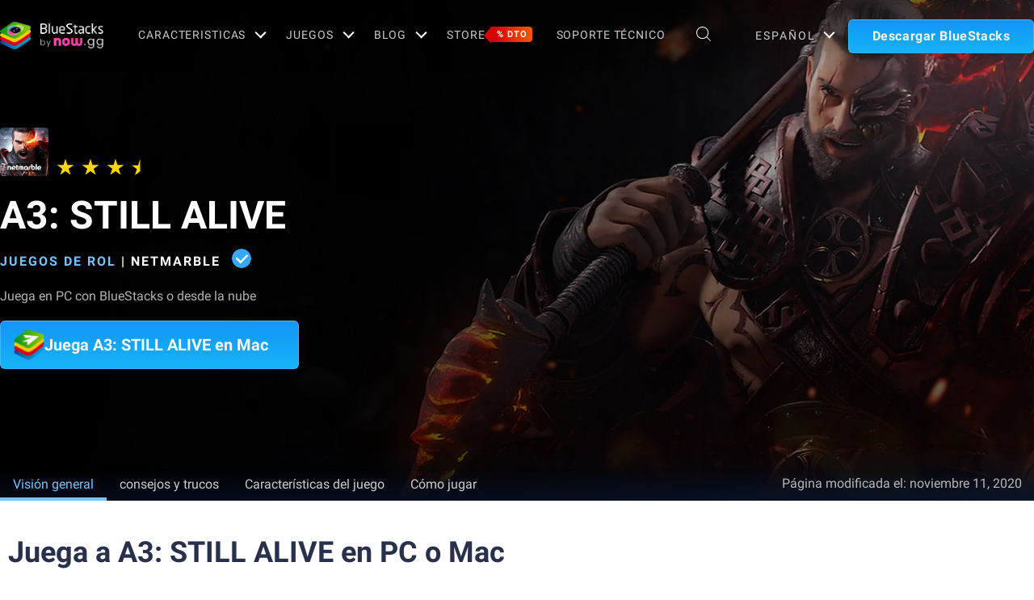

--- FILE ---
content_type: text/html; charset=utf-8
request_url: https://www.bluestacks.com/es/apps/role-playing/a3-still-alive-on-pc.html
body_size: 77412
content:
<!DOCTYPE html><html lang="es" dir="ltr" data-country="US" data-locale="es"><head><script>var domain = 'bluestacks.com';
                  if (
                    location.hostname.includes('bluestacks.com')
                  ) {
                    domain = 'bluestacks.com';
                  } else if (location.hostname === 'local.bluestacks.com') {
                    domain = 'local.bluestacks.com';
                  } else if (location.hostname === 'localhost') {
                    domain = 'localhost';
                  } else {
                    domain = 'bstkinternal.net';
                  }

                  var setCookie = (cookieName, cookieValue, daysToExpire) => {
                    var date = new Date();
                    date.setTime(date.getTime() + daysToExpire * 24 * 60 * 60 * 1000);
                    var expires = 'expires=' + date.toUTCString();
                    document.cookie = cookieName + '=' + cookieValue + ';' + expires + ';' + domain + ';path=/';
                  };

                  function getCookie(cname) {
                    var name = cname + "=";
                    var decodedCookie = decodeURIComponent(document.cookie);
                    var ca = decodedCookie.split(';');
                    for (var i = 0; i < ca.length; i++) {
                      var c = ca[i];
                      while (c.charAt(0) == ' ') {
                        c = c.substring(1);
                      }
                      if (c.indexOf(name) == 0) {
                        return c.substring(name.length, c.length);
                      }
                    }
                    return "";
                  }

                  if (!getCookie('experiment_version') && location.pathname.includes('/apps/')) {
                    setCookie('experiment_version', 'experiment_variant', 7);
                  }
                  var htmlEle = document.querySelector('html');
                  htmlEle.classList.add('experiment_variant');
                </script><link rel="preload" href="https://cdn-www.bluestacks.com/bs-images/generic-app-page-banner-mobile.png" as="image" media="(max-width: 767px)"/><link rel="preload" href="https://cdn-www.bluestacks.com/bs-images/Top_Banner_com.netmarble.survivalgb.jpg" as="image" media="(min-width: 768px)"/><meta charSet="UTF-8"/><title>Descarga y juega a A3: STILL ALIVE en PC y Mac (Emulador)</title><meta name="robots" content="index,follow"/><meta http-equiv="X-UA-Compatible" content="ie=edge"/><link rel="canonical" href="https://www.bluestacks.com/es/apps/role-playing/a3-still-alive-on-pc.html"/><meta name="description" content="Instala BlueStacks para jugar A3: STILL ALIVE en tu Mac, computadora portátil o PC. Disfruta de un juego fluido con teclado/ratón o usa un gamepad."/><meta name="baidu-site-verification" content="code-y42E1spUr0"/><meta name="theme-color" content="#FF42A5"/><meta property="og:locale" content="es"/><meta property="og:type" content="website"/><meta property="og:title" content="Descarga y juega a A3: STILL ALIVE en PC y Mac (Emulador)"/><meta property="og:description" content="Instala BlueStacks para jugar A3: STILL ALIVE en tu Mac, computadora portátil o PC. Disfruta de un juego fluido con teclado/ratón o usa un gamepad."/><meta property="og:url" content="https://www.bluestacks.com/es/apps/role-playing/a3-still-alive-on-pc.html"/><meta property="og:site_name" content="Bluestacks - The Best Android Emulator on PC as Rated by You"/><meta property="article:publisher" content="https://www.facebook.com/BlueStacksInc/"/><meta property="og:updated_time" content="2021-10-04T11:56:17+00:00"/><meta property="fb:app_id" content="236804760387339"/><meta property="twitter:title" content="Descarga y juega a A3: STILL ALIVE en PC y Mac (Emulador)"/><meta property="og:image:alt" content="Descarga y juega a A3: STILL ALIVE en PC y Mac (Emulador)"/><meta name="twitter:title" content="Descarga y juega a A3: STILL ALIVE en PC y Mac (Emulador)"/><meta name="twitter:description" content="Instala BlueStacks para jugar A3: STILL ALIVE en tu Mac, computadora portátil o PC. Disfruta de un juego fluido con teclado/ratón o usa un gamepad."/><meta name="twitter:creator" content="@bluestacksinc"/><link rel="icon" href="https://cdn-www.bluestacks.com/bs-images/logo-icon.png" sizes="32x32"/><link rel="icon" href="https://cdn-www.bluestacks.com/bs-images/logo-icon.png" sizes="192x192"/><link rel="apple-touch-icon-precomposed" href="https://cdn-www.bluestacks.com/bs-images/logo-icon.png"/><meta name="msapplication-TileImage" content="https://cdn-www.bluestacks.com/bs-images/logo-icon.png"/><meta name="viewport" content="width=device-width,initial-scale=1,shrink-to-fit=no"/><meta name="google-site-verification" content="tbz8pRvfI7jRiJR8spPefljM-dF2Vi3MIxitsQ2oX_Y"/><meta name="naver-site-verification" content="c5e09798c62ac637c3a92471c52d236c3e4bffc1"/><meta name="referrer" content="no-referrer-when-downgrade"/><link rel="preconnect" href="https://cloud.bluestacks.com"/><link rel="dns-prefetch" href="https://www.google-analytics.com"/><link rel="preconnect" href="https://fonts.gstatic.com"/><meta property="og:image" content="https://cdn-www.bluestacks.com/bs-images/com.netmarble.survival_ko_Featured.jpg"/><meta property="og:image:secure_url" content="https://cdn-www.bluestacks.com/bs-images/com.netmarble.survival_ko_Featured.jpg"/><meta property="og:image:width" content="1200"/><meta property="og:image:height" content="630"/><meta property="og:image:type" content="image/jpeg"/><meta name="twitter:card" content="summary_large_image"/><meta name="twitter:image" content="https://cdn-www.bluestacks.com/bs-images/com.netmarble.survival_ko_Featured.jpg"/><link rel="alternate" href="https://www.bluestacks.com/apps/role-playing/a3-still-alive-on-pc.html" hrefLang="x-default"/><link rel="alternate" href="https://www.bluestacks.com/tw/apps/role-playing/a3-still-alive-on-pc.html" hrefLang="zh-hant"/><link rel="alternate" href="https://www.bluestacks.com/vi/apps/role-playing/a3-still-alive-on-pc.html" hrefLang="vi"/><link rel="alternate" href="https://www.bluestacks.com/tr/apps/role-playing/a3-still-alive-on-pc.html" hrefLang="tr"/><link rel="alternate" href="https://www.bluestacks.com/th/apps/role-playing/a3-still-alive-on-pc.html" hrefLang="th"/><link rel="alternate" href="https://www.bluestacks.com/ru/apps/role-playing/a3-still-alive-on-pc.html" hrefLang="ru"/><link rel="alternate" href="https://www.bluestacks.com/pt-br/apps/role-playing/a3-still-alive-on-pc.html" hrefLang="pt-br"/><link rel="alternate" href="https://www.bluestacks.com/pl/apps/role-playing/a3-still-alive-on-pc.html" hrefLang="pl"/><link rel="alternate" href="https://www.bluestacks.com/ms/apps/role-playing/a3-still-alive-on-pc.html" hrefLang="ms"/><link rel="alternate" href="https://www.bluestacks.com/ko/apps/role-playing/a3-still-alive-on-pc.html" hrefLang="ko"/><link rel="alternate" href="https://www.bluestacks.com/ja/apps/role-playing/a3-still-alive-on-pc.html" hrefLang="ja"/><link rel="alternate" href="https://www.bluestacks.com/it/apps/role-playing/a3-still-alive-on-pc.html" hrefLang="it"/><link rel="alternate" href="https://www.bluestacks.com/id/apps/role-playing/a3-still-alive-on-pc.html" hrefLang="id"/><link rel="alternate" href="https://www.bluestacks.com/fr/apps/role-playing/a3-still-alive-on-pc.html" hrefLang="fr"/><link rel="alternate" href="https://www.bluestacks.com/es/apps/role-playing/a3-still-alive-on-pc.html" hrefLang="es"/><link rel="alternate" href="https://www.bluestacks.com/de/apps/role-playing/a3-still-alive-on-pc.html" hrefLang="de"/><link rel="alternate" href="https://www.bluestacks.com/ar/apps/role-playing/a3-still-alive-on-pc.html" hrefLang="ar"/><link rel="preload" as="image" href="https://cdn-www.bluestacks.com/bs-images/Top_Banner_com.netmarble.survivalgb.jpg"/><meta name="next-head-count" content="61"/><script id="global-script" strategy="afterInteractive">
              window['gtag_enable_tcf_support'] = true;
              window.show_advertisement = true;
              // GA init function
              window.dataLayer = window.dataLayer || [];
              function gtag(){dataLayer.push(arguments);}
              </script><script id="quantcast-script" strategy="afterInteractive">
              window.inMobileScript = function() {
            var host = "bluestacks.com";
            var element = document.createElement("script");
            var firstScript = document.getElementsByTagName("script")[0];
            var url = "https://cmp.inmobi.com".concat("/choice/", "mw9xJtqPQGFbC", "/", host, "/choice.js?tag_version=V3");
            var uspTries = 0;
            var uspTriesLimit = 3;
            element.async = true;
            element.type = "text/javascript";
            element.src = url;
            firstScript.parentNode.insertBefore(element, firstScript);
            function makeStub() {
                var TCF_LOCATOR_NAME = "__tcfapiLocator";
                var queue = [];
                var win = window;
                var cmpFrame;
                function addFrame() {
                    var doc = win.document;
                    var otherCMP = !!win.frames[TCF_LOCATOR_NAME];
                    if (!otherCMP) {
                        if (doc.body) {
                            var iframe = doc.createElement("iframe");
                            iframe.style.cssText = "display:none";
                            iframe.name = TCF_LOCATOR_NAME;
                            doc.body.appendChild(iframe);
                        } else {
                            setTimeout(addFrame, 5);
                        }
                    }
                    return !otherCMP;
                }
                function tcfAPIHandler() {
                    var gdprApplies;
                    var args = arguments;
                    if (!args.length) {
                        return queue;
                    } else if (args[0] === "setGdprApplies") {
                        if (args.length > 3 && args[2] === 2 && typeof args[3] === "boolean") {
                            gdprApplies = args[3];
                            if (typeof args[2] === "function") {
                                args[2]("set", true);
                            }
                        }
                    } else if (args[0] === "ping") {
                        var retr = {
                            gdprApplies: gdprApplies,
                            cmpLoaded: false,
                            cmpStatus: "stub"
                        };
                        if (typeof args[2] === "function") {
                            args[2](retr);
                        }
                    } else {
                        if (args[0] === "init" && typeof args[3] === "object") {
                            args[3] = Object.assign(args[3], {
                                tag_version: "V3"
                            });
                        }
                        queue.push(args);
                    }
                }
                function postMessageEventHandler(event) {
                    var msgIsString = typeof event.data === "string";
                    var json = {};
                    try {
                        if (msgIsString) {
                            json = JSON.parse(event.data);
                        } else {
                            json = event.data;
                        }
                    } catch (ignore) {}
                    var payload = json.__tcfapiCall;
                    if (payload) {
                        window.__tcfapi(payload.command, payload.version, function(retValue, success) {
                            var returnMsg = {
                                __tcfapiReturn: {
                                    returnValue: retValue,
                                    success: success,
                                    callId: payload.callId
                                }
                            };
                            if (msgIsString) {
                                returnMsg = JSON.stringify(returnMsg);
                            }
                            if (event && event.source && event.source.postMessage) {
                                event.source.postMessage(returnMsg, "*");
                            }
                        }, payload.parameter);
                    }
                }
                while(win){
                    try {
                        if (win.frames[TCF_LOCATOR_NAME]) {
                            cmpFrame = win;
                            break;
                        }
                    } catch (ignore) {}
                    if (win === window.top) {
                        break;
                    }
                    win = win.parent;
                }
                if (!cmpFrame) {
                    addFrame();
                    win.__tcfapi = tcfAPIHandler;
                    win.addEventListener("message", postMessageEventHandler, false);
                }
            }
            makeStub();
            function makeGppStub() {
                const CMP_ID = 10;
                const SUPPORTED_APIS = [
                    "2:tcfeuv2",
                    "6:uspv1",
                    "7:usnatv1",
                    "8:usca",
                    "9:usvav1",
                    "10:uscov1",
                    "11:usutv1",
                    "12:usctv1"
                ];
                window.__gpp_addFrame = function(n) {
                    if (!window.frames[n]) {
                        if (document.body) {
                            var i = document.createElement("iframe");
                            i.style.cssText = "display:none";
                            i.name = n;
                            document.body.appendChild(i);
                        } else {
                            window.setTimeout(window.__gpp_addFrame, 10, n);
                        }
                    }
                };
                window.__gpp_stub = function() {
                    var b = arguments;
                    __gpp.queue = __gpp.queue || [];
                    __gpp.events = __gpp.events || [];
                    if (!b.length || b.length == 1 && b[0] == "queue") {
                        return __gpp.queue;
                    }
                    if (b.length == 1 && b[0] == "events") {
                        return __gpp.events;
                    }
                    var cmd = b[0];
                    var clb = b.length > 1 ? b[1] : null;
                    var par = b.length > 2 ? b[2] : null;
                    if (cmd === "ping") {
                        clb({
                            gppVersion: "1.1",
                            cmpStatus: "stub",
                            cmpDisplayStatus: "hidden",
                            signalStatus: "not ready",
                            supportedAPIs: SUPPORTED_APIS,
                            cmpId: CMP_ID,
                            sectionList: [],
                            applicableSections: [
                                -1
                            ],
                            gppString: "",
                            parsedSections: {}
                        }, true);
                    } else if (cmd === "addEventListener") {
                        if (!("lastId" in __gpp)) {
                            __gpp.lastId = 0;
                        }
                        __gpp.lastId++;
                        var lnr = __gpp.lastId;
                        __gpp.events.push({
                            id: lnr,
                            callback: clb,
                            parameter: par
                        });
                        clb({
                            eventName: "listenerRegistered",
                            listenerId: lnr,
                            data: true,
                            pingData: {
                                gppVersion: "1.1",
                                cmpStatus: "stub",
                                cmpDisplayStatus: "hidden",
                                signalStatus: "not ready",
                                supportedAPIs: SUPPORTED_APIS,
                                cmpId: CMP_ID,
                                sectionList: [],
                                applicableSections: [
                                    -1
                                ],
                                gppString: "",
                                parsedSections: {}
                            }
                        }, true);
                    } else if (cmd === "removeEventListener") {
                        var success = false;
                        for(var i = 0; i < __gpp.events.length; i++){
                            if (__gpp.events[i].id == par) {
                                __gpp.events.splice(i, 1);
                                success = true;
                                break;
                            }
                        }
                        clb({
                            eventName: "listenerRemoved",
                            listenerId: par,
                            data: success,
                            pingData: {
                                gppVersion: "1.1",
                                cmpStatus: "stub",
                                cmpDisplayStatus: "hidden",
                                signalStatus: "not ready",
                                supportedAPIs: SUPPORTED_APIS,
                                cmpId: CMP_ID,
                                sectionList: [],
                                applicableSections: [
                                    -1
                                ],
                                gppString: "",
                                parsedSections: {}
                            }
                        }, true);
                    } else if (cmd === "hasSection") {
                        clb(false, true);
                    } else if (cmd === "getSection" || cmd === "getField") {
                        clb(null, true);
                    } else {
                        __gpp.queue.push([].slice.apply(b));
                    }
                };
                window.__gpp_msghandler = function(event) {
                    var msgIsString = typeof event.data === "string";
                    try {
                        var json = msgIsString ? JSON.parse(event.data) : event.data;
                    } catch (e) {
                        var json = null;
                    }
                    if (typeof json === "object" && json !== null && "__gppCall" in json) {
                        var i = json.__gppCall;
                        window.__gpp(i.command, function(retValue, success) {
                            var returnMsg = {
                                __gppReturn: {
                                    returnValue: retValue,
                                    success: success,
                                    callId: i.callId
                                }
                            };
                            event.source.postMessage(msgIsString ? JSON.stringify(returnMsg) : returnMsg, "*");
                        }, "parameter" in i ? i.parameter : null, "version" in i ? i.version : "1.1");
                    }
                };
                if (!("__gpp" in window) || typeof window.__gpp !== "function") {
                    window.__gpp = window.__gpp_stub;
                    window.addEventListener("message", window.__gpp_msghandler, false);
                    window.__gpp_addFrame("__gppLocator");
                }
            }
            makeGppStub();
            var uspStubFunction = function() {
                var arg = arguments;
                if (typeof window.__uspapi !== uspStubFunction) {
                    setTimeout(function() {
                        if (typeof window.__uspapi !== "undefined") {
                            window.__uspapi.apply(window.__uspapi, arg);
                        }
                    }, 500);
                }
            };
            var checkIfUspIsReady = function() {
                uspTries++;
                if (window.__uspapi === uspStubFunction && uspTries < uspTriesLimit) {
                    console.warn("USP is not accessible");
                } else {
                    clearInterval(uspInterval);
                }
            };
            if (typeof window.__uspapi === "undefined") {
                window.__uspapi = uspStubFunction;
                var uspInterval = setInterval(checkIfUspIsReady, 6000);
            }
        };
             (
              ()=>{
            window.getDomainFromUrl = function(url_) {
                const url = new URL(url_);
                const parts = url.hostname.split(".");
                if (parts.length > 2) {
                    return parts.slice(-2).join(".");
                }
                return url.hostname;
            };
            // Listen for the parent's response
            window.addEventListener("message", (event)=>{
                const domain = window.getDomainFromUrl(event.origin);
                if ([
                    "bluestacks.com",
                    "bstkinternal.net"
                ].includes(domain)) {
                    if (event.data.action_type === "isBS5ClientResult") {
                        document.querySelector("body").dataset["appplayer"] = true;
                        window.appplayer = true;
                        console.warn("AppCenter is detected");
                    }
                }
            });
            window.gotAppPlayerBackPage = ()=>{
                if (window.location.pathname == "/products/deals.html") {
                    window.parent.postMessage({
                        action_type: "goback"
                    }, "https://cdn-bgp.bluestacks.com");
                    return;
                }
                if (window.history.length > 1) {
                    window.history.back();
                } else {
                    window.parent.postMessage({
                        action_type: "goback"
                    }, "https://cdn-bgp.bluestacks.com");
                }
            };
            window.addAppPlayerBackButton = ()=>{
                var ref;
                const button = document.createElement("button");
                button.className = "app-placyer-back"; // Add class
                button.innerHTML = `
                <svg xmlns="http://www.w3.org/2000/svg" width="20" height="20" viewBox="0 0 20 20" fill="none">
                    <path d="M17 10.5H3M3 10.5L8.5 5M3 10.5L8.5 16" 
                          stroke="#F7FAFF" strokeWidth="2" 
                          style="stroke: rgb(247, 250, 255); stroke-opacity: 1;">
                    </path>
                </svg>
                Go Back
            `;
                button.onclick = window.gotAppPlayerBackPage;
                document === null || document === void 0 ? void 0 : (ref = document.body) === null || ref === void 0 ? void 0 : ref.appendChild(button);
            };
            // Call the function to add the button
            if (window.self !== window.top) {
                window.parent.postMessage({
                    action_type: "isBS5Client"
                }, "https://cdn-bgp.bluestacks.com");
                window.isBS5ClientInterval = setInterval(()=>{
                    window.parent.postMessage({
                        action_type: "isBS5Client"
                    }, "https://cdn-bgp.bluestacks.com");
                }, 50);
                setTimeout(()=>{
                    window.parent.postMessage({
                        action_type: "isBS5Client"
                    }, "https://cdn-bgp.bluestacks.com");
                    window.addAppPlayerBackButton();
                    if (window.isBS5ClientInterval) {
                        clearInterval(window.isBS5ClientInterval);
                    }
                }, 2000);
            } else {
                inMobileScript();
            }
        }
             )();
             </script><script strategy="lazyOnload">
                  let bstkLazyloadImages = () =>{
                    var forEach = (list, callback) => {
                      Array.prototype.forEach.call(list, callback);
                    };
                    var preloadImage = (img) => {
                      const src = img.getAttribute("data-src");
                      const oSrc = img.getAttribute("data-org");
                      const tryAlt = img.getAttribute("data-try-alt"); 

                      if (!src) return;

                      const virtualImg = new Image();
                      virtualImg.src = src;

                      virtualImg.onload = (e) => {
                        img.setAttribute("src", src);
                        img.addEventListener(
                          "load",
                          function loaded() {
                            if (!img) return;
                            img.classList.add("loadded");
                            img.classList.add("unblur");
                            img.classList.remove("lazy");
                          },
                          false
                        );
                      };

                      function tryAltDomains(errorImg, index){
                        return new Promise((resolve, reject) => { 
                          let domains = ["d2u1q3j7uk6p0t.cloudfront.net"]
                          if(domains[index]){
                            let newImg = errorImg.split('/');
                            newImg[2] = domains[index];
                            newImg = newImg.join('/')
                            const img = new Image();
                            img.src = newImg;
                            if (img.complete) {
                              resolve(newImg);
                            } else {
                              img.onload = () => {
                                resolve(newImg);
                              };
                              img.onerror = () => {
                                if(index < domains.length){
                                  return resolve(tryAltDomains(newImg, index + 1));
                                }else{
                                  return reject(false);
                                }
                              };
                            }
                          }else{
                            return reject(false);
                          }
                        })
                      }
                      
                      virtualImg.onerror = (e) => {
                        const fallbackSrc = img.getAttribute("data-fallback");
                        if(tryAlt){
                          tryAltDomains(oSrc, 0)
                          .then((newImg)=>{
                            img.setAttribute("src", newImg);
                          })
                          .catch(()=>{
                            if (fallbackSrc) {
                              img.setAttribute("src", fallbackSrc);
                              img.classList.add("fallback-img");
                            }
                          })
                        }else{
                          if (fallbackSrc) {
                            img.setAttribute("src", fallbackSrc);
                            img.classList.add("fallback-img");
                          }
                        }
                        img.classList.add("loadded");
                        img.classList.add("unblur");
                        img.classList.remove("lazy");
                      };
                    };

                    
                    var lazys = document.querySelectorAll("img.lazy");

                    /**
                     * Checking for Browser support, if not has load it all.
                     */
                    if (!("IntersectionObserver" in window)) {
                      forEach(lazys, (lazy) => preloadImage(lazy));
                    } else {
                      /**
                       * [onIntersection description]
                       * @param  {[type]} entries [description]
                       */
                      const onIntersection = (entries) => {
                        forEach(entries, (entry) => {
                          if (entry.intersectionRatio > 0) {
                            scroll.unobserve(entry.target);
                            preloadImage(entry.target);
                          }
                        });
                      };

                      /**
                       * instance of the IntersectionObserver
                       * @param {[callback]} onIntersection
                       * @see https://developer.mozilla.org/en-US/docs/Web/API/Intersection_Observer_API
                       */
                      const scroll = new IntersectionObserver(onIntersection, {
                        rootMargin: "50px 0px",
                        threshold: 0.1,
                      });

                      /**
                       * Targeting all selected elements to be observed
                       */
                      forEach(lazys, (lazy) => scroll.observe(lazy));
                    }
                  }
                  document.addEventListener("DOMContentLoaded", () => {
                    bstkLazyloadImages();
                    setTimeout(()=>{
                      bstkLazyloadImages();
                    },3000)
                  })

                  </script><script id="gtag-base" strategy="afterInteractive">
            // <!-- Google Tag Manager -->
            (function(w,d,s,l,i){w[l]=w[l]||[];w[l].push({'gtm.start':
            new Date().getTime(),event:'gtm.js'});var f=d.getElementsByTagName(s)[0],
            j=d.createElement(s),dl=l!='dataLayer'?'&l='+l:'';j.async=true;j.src=
            'https://www.googletagmanager.com/gtm.js?id='+i+dl;f.parentNode.insertBefore(j,f);
            })(window,document,'script','dataLayer','GTM-W4Z4SG');
            // <!-- End Google Tag Manager -->
          </script><script strategy="afterInteractive">
              let quantcastTimerCount = 0;
              let domain_name = 'bluestacks.com';
              let quantcastCookie = getCookie('quant_cast_cookie');
              if(quantcastCookie == 'accept'){
                window.show_advertisement = true;
              }else{
                window.show_advertisement = false;
              }
              if (
                location.hostname.includes('bluestacks.com')
              ) {
                domain_name = 'bluestacks.com';
              } else if (location.hostname === 'local.bluestacks.com') {
                domain_name = 'local.bluestacks.com';
              } else if (location.hostname === 'localhost') {
                domain_name = 'localhost';
              } else {
                domain_name = 'bstkinternal.net';
              }

              function getCookie(cname) {
                var name = cname + "=";
                var decodedCookie = decodeURIComponent(document.cookie);
                var ca = decodedCookie.split(';');
                for (var i = 0; i < ca.length; i++) {
                  var c = ca[i];
                  while (c.charAt(0) == ' ') {
                    c = c.substring(1);
                  }
                  if (c.indexOf(name) == 0) {
                    return c.substring(name.length, c.length);
                  }
                }
                return "";
              }
              var setCookie = (cookieName, cookieValue, daysToExpire) => {
                var date = new Date();
                date.setTime(date.getTime() + daysToExpire * 24 * 60 * 60 * 1000);
                var expires = 'expires=' + date.toUTCString();
                document.cookie = cookieName + '=' + cookieValue + ';' + expires + ';' + domain_name + ';path=/';
              };
              let gtmLoaded = false;
              let gaLoaded = false;

              const loadGTM = () => {
                if (!gtmLoaded) {
                  let quantcastCookie = getCookie('quant_cast_cookie');
                  if (quantcastCookie == 'accept') {
                    gtmLoaded = true;
                    let gtmScriptTag = document.createElement('script');
                    gtmScriptTag.src = '/wp-content/themes/bluestacks/js/gtm.js';
                    gtmScriptTag.async = true;
                    document.head.appendChild(gtmScriptTag);
                  }
                }
              }

              const loadGA = () => {
                if (!gaLoaded) {
                  let quantcastCookie = getCookie('quant_cast_cookie');
                  if (quantcastCookie) {
                    gaLoaded = true;
                    let gaScriptTag = document.createElement('script');
                    gaScriptTag.src = 'https://www.googletagmanager.com/gtag/js?id=G-3PED3R14PQ';
                    gaScriptTag.async = true;
                    document.head.appendChild(gaScriptTag);
          
                    setTimeout(function(){
                      gtag('js', new Date());
                      gtag('config', 'G-3PED3R14PQ');
                    },1000);
                  }
                }
              }

              window.quant_cast_cookie = true;
              document.addEventListener( 'click', function ( event ) {
                let eleClass = event.target.className.toString();
                // Save and Exit button event
                if(!event.target.className){
                  eleClass = event.target.parentElement.className.toString();
                }
                if(event.target && (eleClass.trim() == 'css-47sehv' || event.target.className == 'qc-cmp2-close-icon') ) {
                  setCookie('quant_cast_cookie',window.quant_cast_cookie , 30);
                  //loadGTM();
                  loadGA();
                };
                let moreOptClass = event.target.className.toString();
                if(!event.target.className){
                  moreOptClass = event.target.parentElement.className.toString();
                }
                // Save and Exit button event
                if(event.target && (moreOptClass.trim() == 'css-1hy2vtq') ) {
                  window.quant_cast_cookie = false;
                };
                if(event.target && (event.target.innerText == 'REJECT ALL' || event.target.innerText == 'OFF')) {
                  quant_cast_cookie = false;
                };
                if(event.target && (event.target.innerText == 'ACCEPT ALL' || event.target.innerText == 'ON')) {
                  quant_cast_cookie = true;
                };
              });

              let quantcastInterval = setInterval(function() {
                //loadGTM();
                loadGA();
              }, 1000)</script><script id="gtag-base" strategy="afterInteractive">
              const loadGAOther = () => {
                let gaScriptTag = document.createElement('script');
                gaScriptTag.src = 'https://www.googletagmanager.com/gtag/js?id=G-3PED3R14PQ';
                gaScriptTag.async = true;
                document.head.appendChild(gaScriptTag);

                setTimeout(function(){
                  gtag('js', new Date());
                  gtag('config', 'G-3PED3R14PQ');
                },1000);
              }
              loadGAOther();
          </script><meta name="next-font-preconnect"/><link rel="preload" href="/_next/static/css/f0dfd0cae46cd43b.css" as="style"/><link rel="stylesheet" href="/_next/static/css/f0dfd0cae46cd43b.css" data-n-p=""/><noscript data-n-css=""></noscript><script defer="" nomodule="" src="/_next/static/chunks/polyfills-5cd94c89d3acac5f.js"></script><script src="/_next/static/chunks/webpack-19bf38617ca2ec19.js" defer=""></script><script src="/_next/static/chunks/framework-9cf46cf0fe8d1146.js" defer=""></script><script src="/_next/static/chunks/main-3456a641930ebb2c.js" defer=""></script><script src="/_next/static/chunks/pages/_app-68307251a734dfd7.js" defer=""></script><script src="/_next/static/chunks/0975f2b1-5217cdcae2597d7e.js" defer=""></script><script src="/_next/static/chunks/2675-3b682edc71d44a12.js" defer=""></script><script src="/_next/static/chunks/1795-fcd12dc84069a4bf.js" defer=""></script><script src="/_next/static/chunks/621-c555ce241eec4ad2.js" defer=""></script><script src="/_next/static/chunks/8574-721bb431fb382087.js" defer=""></script><script src="/_next/static/chunks/8899-99a8e52d68513497.js" defer=""></script><script src="/_next/static/chunks/9360-c0dcbc67c2ab9e77.js" defer=""></script><script src="/_next/static/chunks/234-065a350cd56e03a9.js" defer=""></script><script src="/_next/static/chunks/8491-4c71c3566a2de3c1.js" defer=""></script><script src="/_next/static/chunks/594-40e912aa78e0f465.js" defer=""></script><script src="/_next/static/chunks/4202-afe5b368a7dc4233.js" defer=""></script><script src="/_next/static/chunks/pages/apps/%5Bcategory%5D/%5Bapp-page%5D-827f5b6b1d238f3e.js" defer=""></script><script src="/_next/static/yZxzyS4Cv9tSTFzbf4XAf/_buildManifest.js" defer=""></script><script src="/_next/static/yZxzyS4Cv9tSTFzbf4XAf/_ssgManifest.js" defer=""></script><script src="/_next/static/yZxzyS4Cv9tSTFzbf4XAf/_middlewareManifest.js" defer=""></script><style data-styled="" data-styled-version="5.3.11">@font-face{font-family:'Roboto';font-style:normal;font-weight:400;font-display:swap;src:url(https://fonts.gstatic.com/s/roboto/v30/KFOmCnqEu92Fr1Mu72xKKTU1Kvnz.woff2) format('woff2');unicode-range:U+0460-052F,U+1C80-1C88,U+20B4,U+2DE0-2DFF,U+A640-A69F,U+FE2E-FE2F;}/*!sc*/
@font-face{font-family:'Roboto';font-style:normal;font-weight:400;font-display:swap;src:url(https://fonts.gstatic.com/s/roboto/v30/KFOmCnqEu92Fr1Mu5mxKKTU1Kvnz.woff2) format('woff2');unicode-range:U+0301,U+0400-045F,U+0490-0491,U+04B0-04B1,U+2116;}/*!sc*/
@font-face{font-family:'Roboto';font-style:normal;font-weight:400;font-display:swap;src:url(https://fonts.gstatic.com/s/roboto/v30/KFOmCnqEu92Fr1Mu7mxKKTU1Kvnz.woff2) format('woff2');unicode-range:U+1F00-1FFF;}/*!sc*/
@font-face{font-family:'Roboto';font-style:normal;font-weight:400;font-display:swap;src:url(https://fonts.gstatic.com/s/roboto/v30/KFOmCnqEu92Fr1Mu4WxKKTU1Kvnz.woff2) format('woff2');unicode-range:U+0370-03FF;}/*!sc*/
@font-face{font-family:'Roboto';font-style:normal;font-weight:400;font-display:swap;src:url(https://fonts.gstatic.com/s/roboto/v30/KFOmCnqEu92Fr1Mu7WxKKTU1Kvnz.woff2) format('woff2');unicode-range:U+0102-0103,U+0110-0111,U+0128-0129,U+0168-0169,U+01A0-01A1,U+01AF-01B0,U+1EA0-1EF9,U+20AB;}/*!sc*/
@font-face{font-family:'Roboto';font-style:normal;font-weight:400;font-display:swap;src:url(https://fonts.gstatic.com/s/roboto/v30/KFOmCnqEu92Fr1Mu7GxKKTU1Kvnz.woff2) format('woff2');unicode-range:U+0100-024F,U+0259,U+1E00-1EFF,U+2020,U+20A0-20AB,U+20AD-20CF,U+2113,U+2C60-2C7F,U+A720-A7FF;}/*!sc*/
@font-face{font-family:'Roboto';font-style:normal;font-weight:400;font-display:swap;src:url(https://fonts.gstatic.com/s/roboto/v30/KFOmCnqEu92Fr1Mu4mxKKTU1Kg.woff2) format('woff2');unicode-range:U+0000-00FF,U+0131,U+0152-0153,U+02BB-02BC,U+02C6,U+02DA,U+02DC,U+2000-206F,U+2074,U+20AC,U+2122,U+2191,U+2193,U+2212,U+2215,U+FEFF,U+FFFD;}/*!sc*/
@font-face{font-family:'Roboto';font-style:normal;font-weight:500;font-display:swap;src:url(https://fonts.gstatic.com/s/roboto/v30/KFOlCnqEu92Fr1MmEU9fCRc4AMP6lbBP.woff2) format('woff2');unicode-range:U+0460-052F,U+1C80-1C88,U+20B4,U+2DE0-2DFF,U+A640-A69F,U+FE2E-FE2F;}/*!sc*/
@font-face{font-family:'Roboto';font-style:normal;font-weight:500;font-display:swap;src:url(https://fonts.gstatic.com/s/roboto/v30/KFOlCnqEu92Fr1MmEU9fABc4AMP6lbBP.woff2) format('woff2');unicode-range:U+0301,U+0400-045F,U+0490-0491,U+04B0-04B1,U+2116;}/*!sc*/
@font-face{font-family:'Roboto';font-style:normal;font-weight:500;font-display:swap;src:url(https://fonts.gstatic.com/s/roboto/v30/KFOlCnqEu92Fr1MmEU9fCBc4AMP6lbBP.woff2) format('woff2');unicode-range:U+1F00-1FFF;}/*!sc*/
@font-face{font-family:'Roboto';font-style:normal;font-weight:500;font-display:swap;src:url(https://fonts.gstatic.com/s/roboto/v30/KFOlCnqEu92Fr1MmEU9fBxc4AMP6lbBP.woff2) format('woff2');unicode-range:U+0370-03FF;}/*!sc*/
@font-face{font-family:'Roboto';font-style:normal;font-weight:500;font-display:swap;src:url(https://fonts.gstatic.com/s/roboto/v30/KFOlCnqEu92Fr1MmEU9fCxc4AMP6lbBP.woff2) format('woff2');unicode-range:U+0102-0103,U+0110-0111,U+0128-0129,U+0168-0169,U+01A0-01A1,U+01AF-01B0,U+1EA0-1EF9,U+20AB;}/*!sc*/
@font-face{font-family:'Roboto';font-style:normal;font-weight:500;font-display:swap;src:url(https://fonts.gstatic.com/s/roboto/v30/KFOlCnqEu92Fr1MmEU9fChc4AMP6lbBP.woff2) format('woff2');unicode-range:U+0100-024F,U+0259,U+1E00-1EFF,U+2020,U+20A0-20AB,U+20AD-20CF,U+2113,U+2C60-2C7F,U+A720-A7FF;}/*!sc*/
@font-face{font-family:'Roboto';font-style:normal;font-weight:500;font-display:swap;src:url(https://fonts.gstatic.com/s/roboto/v30/KFOlCnqEu92Fr1MmEU9fBBc4AMP6lQ.woff2) format('woff2');unicode-range:U+0000-00FF,U+0131,U+0152-0153,U+02BB-02BC,U+02C6,U+02DA,U+02DC,U+2000-206F,U+2074,U+20AC,U+2122,U+2191,U+2193,U+2212,U+2215,U+FEFF,U+FFFD;}/*!sc*/
@font-face{font-family:'Roboto';font-style:normal;font-weight:700;font-display:swap;src:url(https://fonts.gstatic.com/s/roboto/v30/KFOlCnqEu92Fr1MmWUlfCRc4AMP6lbBP.woff2) format('woff2');unicode-range:U+0460-052F,U+1C80-1C88,U+20B4,U+2DE0-2DFF,U+A640-A69F,U+FE2E-FE2F;}/*!sc*/
@font-face{font-family:'Roboto';font-style:normal;font-weight:700;font-display:swap;src:url(https://fonts.gstatic.com/s/roboto/v30/KFOlCnqEu92Fr1MmWUlfABc4AMP6lbBP.woff2) format('woff2');unicode-range:U+0301,U+0400-045F,U+0490-0491,U+04B0-04B1,U+2116;}/*!sc*/
@font-face{font-family:'Roboto';font-style:normal;font-weight:700;font-display:swap;src:url(https://fonts.gstatic.com/s/roboto/v30/KFOlCnqEu92Fr1MmWUlfCBc4AMP6lbBP.woff2) format('woff2');unicode-range:U+1F00-1FFF;}/*!sc*/
@font-face{font-family:'Roboto';font-style:normal;font-weight:700;font-display:swap;src:url(https://fonts.gstatic.com/s/roboto/v30/KFOlCnqEu92Fr1MmWUlfBxc4AMP6lbBP.woff2) format('woff2');unicode-range:U+0370-03FF;}/*!sc*/
@font-face{font-family:'Roboto';font-style:normal;font-weight:700;font-display:swap;src:url(https://fonts.gstatic.com/s/roboto/v30/KFOlCnqEu92Fr1MmWUlfCxc4AMP6lbBP.woff2) format('woff2');unicode-range:U+0102-0103,U+0110-0111,U+0128-0129,U+0168-0169,U+01A0-01A1,U+01AF-01B0,U+1EA0-1EF9,U+20AB;}/*!sc*/
@font-face{font-family:'Roboto';font-style:normal;font-weight:700;font-display:swap;src:url(https://fonts.gstatic.com/s/roboto/v30/KFOlCnqEu92Fr1MmWUlfChc4AMP6lbBP.woff2) format('woff2');unicode-range:U+0100-024F,U+0259,U+1E00-1EFF,U+2020,U+20A0-20AB,U+20AD-20CF,U+2113,U+2C60-2C7F,U+A720-A7FF;}/*!sc*/
@font-face{font-family:'Roboto';font-style:normal;font-weight:700;font-display:swap;src:url(https://fonts.gstatic.com/s/roboto/v30/KFOlCnqEu92Fr1MmWUlfBBc4AMP6lQ.woff2) format('woff2');unicode-range:U+0000-00FF,U+0131,U+0152-0153,U+02BB-02BC,U+02C6,U+02DA,U+02DC,U+2000-206F,U+2074,U+20AC,U+2122,U+2191,U+2193,U+2212,U+2215,U+FEFF,U+FFFD;}/*!sc*/
@font-face{font-family:'Poppins';font-style:normal;font-weight:400;font-display:swap;src:url(https://fonts.gstatic.com/s/poppins/v20/pxiEyp8kv8JHgFVrJJbecnFHGPezSQ.woff2) format('woff2');unicode-range:U+0900-097F,U+1CD0-1CF6,U+1CF8-1CF9,U+200C-200D,U+20A8,U+20B9,U+25CC,U+A830-A839,U+A8E0-A8FB;}/*!sc*/
@font-face{font-family:'Poppins';font-style:normal;font-weight:400;font-display:swap;src:url(https://fonts.gstatic.com/s/poppins/v20/pxiEyp8kv8JHgFVrJJnecnFHGPezSQ.woff2) format('woff2');unicode-range:U+0100-024F,U+0259,U+1E00-1EFF,U+2020,U+20A0-20AB,U+20AD-20CF,U+2113,U+2C60-2C7F,U+A720-A7FF;}/*!sc*/
@font-face{font-family:'Poppins';font-style:normal;font-weight:400;font-display:swap;src:url(https://fonts.gstatic.com/s/poppins/v20/pxiEyp8kv8JHgFVrJJfecnFHGPc.woff2) format('woff2');unicode-range:U+0000-00FF,U+0131,U+0152-0153,U+02BB-02BC,U+02C6,U+02DA,U+02DC,U+2000-206F,U+2074,U+20AC,U+2122,U+2191,U+2193,U+2212,U+2215,U+FEFF,U+FFFD;}/*!sc*/
@font-face{font-family:'Poppins';font-style:normal;font-weight:500;font-display:swap;src:url(https://fonts.gstatic.com/s/poppins/v20/pxiByp8kv8JHgFVrLGT9Z11lFd2JQEl8qw.woff2) format('woff2');unicode-range:U+0900-097F,U+1CD0-1CF6,U+1CF8-1CF9,U+200C-200D,U+20A8,U+20B9,U+25CC,U+A830-A839,U+A8E0-A8FB;}/*!sc*/
@font-face{font-family:'Poppins';font-style:normal;font-weight:500;font-display:swap;src:url(https://fonts.gstatic.com/s/poppins/v20/pxiByp8kv8JHgFVrLGT9Z1JlFd2JQEl8qw.woff2) format('woff2');unicode-range:U+0100-024F,U+0259,U+1E00-1EFF,U+2020,U+20A0-20AB,U+20AD-20CF,U+2113,U+2C60-2C7F,U+A720-A7FF;}/*!sc*/
@font-face{font-family:'Poppins';font-style:normal;font-weight:500;font-display:swap;src:url(https://fonts.gstatic.com/s/poppins/v20/pxiByp8kv8JHgFVrLGT9Z1xlFd2JQEk.woff2) format('woff2');unicode-range:U+0000-00FF,U+0131,U+0152-0153,U+02BB-02BC,U+02C6,U+02DA,U+02DC,U+2000-206F,U+2074,U+20AC,U+2122,U+2191,U+2193,U+2212,U+2215,U+FEFF,U+FFFD;}/*!sc*/
@font-face{font-family:'Poppins';font-style:normal;font-weight:600;font-display:swap;src:url(https://fonts.gstatic.com/s/poppins/v20/pxiByp8kv8JHgFVrLEj6Z11lFd2JQEl8qw.woff2) format('woff2');unicode-range:U+0900-097F,U+1CD0-1CF6,U+1CF8-1CF9,U+200C-200D,U+20A8,U+20B9,U+25CC,U+A830-A839,U+A8E0-A8FB;}/*!sc*/
@font-face{font-family:'Poppins';font-style:normal;font-weight:600;font-display:swap;src:url(https://fonts.gstatic.com/s/poppins/v20/pxiByp8kv8JHgFVrLEj6Z1JlFd2JQEl8qw.woff2) format('woff2');unicode-range:U+0100-024F,U+0259,U+1E00-1EFF,U+2020,U+20A0-20AB,U+20AD-20CF,U+2113,U+2C60-2C7F,U+A720-A7FF;}/*!sc*/
@font-face{font-family:'Poppins';font-style:normal;font-weight:600;font-display:swap;src:url(https://fonts.gstatic.com/s/poppins/v20/pxiByp8kv8JHgFVrLEj6Z1xlFd2JQEk.woff2) format('woff2');unicode-range:U+0000-00FF,U+0131,U+0152-0153,U+02BB-02BC,U+02C6,U+02DA,U+02DC,U+2000-206F,U+2074,U+20AC,U+2122,U+2191,U+2193,U+2212,U+2215,U+FEFF,U+FFFD;}/*!sc*/
@font-face{font-family:'Poppins';font-style:normal;font-weight:700;font-display:swap;src:url(https://fonts.gstatic.com/s/poppins/v20/pxiByp8kv8JHgFVrLCz7Z11lFd2JQEl8qw.woff2) format('woff2');unicode-range:U+0900-097F,U+1CD0-1CF6,U+1CF8-1CF9,U+200C-200D,U+20A8,U+20B9,U+25CC,U+A830-A839,U+A8E0-A8FB;}/*!sc*/
@font-face{font-family:'Poppins';font-style:normal;font-weight:700;font-display:swap;src:url(https://fonts.gstatic.com/s/poppins/v20/pxiByp8kv8JHgFVrLCz7Z1JlFd2JQEl8qw.woff2) format('woff2');unicode-range:U+0100-024F,U+0259,U+1E00-1EFF,U+2020,U+20A0-20AB,U+20AD-20CF,U+2113,U+2C60-2C7F,U+A720-A7FF;}/*!sc*/
@font-face{font-family:'Poppins';font-style:normal;font-weight:700;font-display:swap;src:url(https://fonts.gstatic.com/s/poppins/v20/pxiByp8kv8JHgFVrLCz7Z1xlFd2JQEk.woff2) format('woff2');unicode-range:U+0000-00FF,U+0131,U+0152-0153,U+02BB-02BC,U+02C6,U+02DA,U+02DC,U+2000-206F,U+2074,U+20AC,U+2122,U+2191,U+2193,U+2212,U+2215,U+FEFF,U+FFFD;}/*!sc*/
*{font-family:'Roboto',sans-serif;box-sizing:border-box;margin:0;padding:0;}/*!sc*/
*:focus,*:active,*:hover{outline:none;}/*!sc*/
.overflow-y-hidden{overflow-y:hidden;}/*!sc*/
.blog-home-page *{font-family:"Poppins",sans-serif;}/*!sc*/
.blog-home-page .subscribe-email .pop-up-content .upper-section .heading{width:100%;}/*!sc*/
.blog-home-page .header-wrapper .container .right-section .language-selector .language-selector-btn:hover .sub-menu{top:64px;}/*!sc*/
.blog-home-page .cat-lbl[data-cat="updates"],.blog-home-page .cat-title[data-cat="updates"]{color:#ea526f !important;}/*!sc*/
.blog-home-page .cat-lbl[data-cat="news"],.blog-home-page .cat-title[data-cat="news"]{color:#3ddc97 !important;}/*!sc*/
.blog-home-page .cat-lbl[data-cat="game-guides"],.blog-home-page .cat-title[data-cat="game-guides"]{color:#ff8a5b !important;}/*!sc*/
.blog-home-page .cat-lbl[data-cat="bluestacks-exclusives"],.blog-home-page .cat-title[data-cat="bluestacks-exclusives"]{color:#FFD500 !important;}/*!sc*/
.blog-home-page .cat-lbl[data-cat="bluestacks-roundups"],.blog-home-page .cat-title[data-cat="bluestacks-roundups"]{color:#CD4631 !important;}/*!sc*/
.blog-home-page .cat-lbl[data-cat="app-reviews"],.blog-home-page .cat-title[data-cat="app-reviews"]{color:#25CED1 !important;}/*!sc*/
@media (max-width:767px){.blog-home-page .subscribe-email{display:block;}.blog-home-page .subscribe-email .content-box .container{-webkit-flex-direction:column;-ms-flex-direction:column;flex-direction:column;-webkit-box-pack:center;-webkit-justify-content:center;-ms-flex-pack:center;justify-content:center;}.blog-home-page .subscribe-email .content-box .container .subscribe-heading{font-weight:700;font-size:18px !important;line-height:28px;padding:0;-webkit-flex:unset;-ms-flex:unset;flex:unset;}.blog-home-page .subscribe-email .content-box .container .newsletter-blog.subscribe-box{width:100%;margin-top:24px;}.blog-home-page .subscribe-email .content-box .container .newsletter-blog.subscribe-box .nw-error{top:-28px;font-size:10px;}}/*!sc*/
html,body{margin:0;padding:0;width:100%;background:#ffffff;}/*!sc*/
ul[class]{list-style:none;padding:0;margin:0;}/*!sc*/
button,.btn{cursor:pointer;}/*!sc*/
h1,h2,h3,h4,h5,h6,p,span{margin:0;font-weight:unset;}/*!sc*/
a{color:inherit;-webkit-text-decoration:none;text-decoration:none;cursor:pointer;}/*!sc*/
b,strong{font-family:var(--font-bold);}/*!sc*/
.inline-lazy{display:inline;}/*!sc*/
.main-content{min-height:calc(100vh - 297px);}/*!sc*/
.mac_intel-no-download .download-button,.experiment_variant .mac_intel-no-download .download-button,.mac_intel-no-download .container .right-section .download-buttons a.download-button,.experiment_variant .mac_intel-no-download.mac-os a.old-download,.mac_intel-no-download .container .left-section .download-ab-button,.mac_intel-no-download .left-section .download-ab-button,.mac_intel-no-download .old-download.download-ab-button,.mac_intel-no-download .container .download-wrapper > a.download-button{background:#b3c1ce !important;cursor:default;}/*!sc*/
.mac_intel-no-download .download-button:hover,.experiment_variant .mac_intel-no-download .download-button:hover,.mac_intel-no-download .container .right-section .download-buttons a.download-button:hover,.experiment_variant .mac_intel-no-download.mac-os a.old-download:hover,.mac_intel-no-download .container .left-section .download-ab-button:hover,.mac_intel-no-download .left-section .download-ab-button:hover,.mac_intel-no-download .old-download.download-ab-button:hover,.mac_intel-no-download .container .download-wrapper > a.download-button:hover{background:#b3c1ce !important;webkit-filter:none;-webkit-filter:none;filter:none;}/*!sc*/
.mac_intel-no-download .sub-title a{pointer-events:none;color:#b3c1ce !important;cursor:default;}/*!sc*/
.mac_intel-no-download .pop-up-content .lower-section .download-wrapper .old-download.download-button{color:#bbb;}/*!sc*/
.tooltip-text-mac_intel{display:none;width:-webkit-max-content;width:-moz-max-content;width:max-content;max-width:365px;line-height:1.5em;}/*!sc*/
.mac_intel-no-download-tooltip{overflow:visible !important;z-index:1;}/*!sc*/
.mac_intel-no-download-tooltip .tooltip-text-mac_intel{position:absolute;background:rgba(0,0,0,0.9);color:white;padding:4px 12px;border-radius:8px;font-size:14px;font-weight:normal;top:130%;left:50%;-webkit-transform:translateX(-50%) scale(0.9);-ms-transform:translateX(-50%) scale(0.9);transform:translateX(-50%) scale(0.9);opacity:0;visibility:hidden;-webkit-transition:all 0.3s ease-in-out;transition:all 0.3s ease-in-out;box-shadow:0 4px 10px rgba(0,0,0,0.2);}/*!sc*/
.mac_intel-no-download-tooltip .tooltip-text-mac_intel::after{content:"";position:absolute;bottom:100%;left:50%;-webkit-transform:translateX(-50%);-ms-transform:translateX(-50%);transform:translateX(-50%);border-width:8px;border-style:solid;border-color:transparent transparent rgba(0,0,0,0.85) transparent;}/*!sc*/
.mac_intel-no-download-tooltip:hover .tooltip-text-mac_intel{display:block;opacity:1;visibility:visible;-webkit-transform:translateX(-50%) scale(1);-ms-transform:translateX(-50%) scale(1);transform:translateX(-50%) scale(1);}/*!sc*/
.windows-os .cloud-games-section .download-bsx:not(.download-bs10){display:none !important;}/*!sc*/
html[lang=ar] .cloud-games-section .container .download-banner{-webkit-flex-direction:row-reverse;-ms-flex-direction:row-reverse;flex-direction:row-reverse;}/*!sc*/
html[lang=ar] .faq-section .container .faq-list .faq-item .toggle-arrow{right:unset;left:0;}/*!sc*/
html[lang=ar] .download-other-versions{-webkit-flex-direction:row-reverse;-ms-flex-direction:row-reverse;flex-direction:row-reverse;}/*!sc*/
html[lang=ar] .all-versions .download-version-list .version-li .r-section{margin-left:0;}/*!sc*/
html[lang=ar] .all-versions .download-version-list .version-li .r-section .l-side .title{margin-left:0;margin-right:8px;}/*!sc*/
@media (min-width:768px){html[lang=ar] .all-versions .download-version-list .version-li .r-section{margin-right:102px;}}/*!sc*/
.autocomplete-suggestions{z-index:9999;position:fixed !important;max-height:250px;border-radius:5px;background:#fff;overflow:hidden;overflow-y:auto;display:none;}/*!sc*/
.autocomplete-suggestions .search-wrapper .heading{display:-webkit-box;display:-webkit-flex;display:-ms-flexbox;display:flex;-webkit-box-pack:justify;-webkit-justify-content:space-between;-ms-flex-pack:justify;justify-content:space-between;margin:14px 0 5px 0;padding:0 14px;font-weight:700;font-size:60px;line-height:72px;color:#fff;}/*!sc*/
.autocomplete-suggestions .search-wrapper .heading .heading-title{font-weight:600;font-size:16px;line-height:24px;color:#28304c;margin:0;}/*!sc*/
.autocomplete-suggestions .search-wrapper .heading .view-all{font-weight:400;font-size:14px;line-height:24px;color:#0082e5;}/*!sc*/
.autocomplete-suggestions .search-wrapper .suggestion-list .autocomplete-suggestion{padding:10px 14px;border-bottom:1px solid #eee;color:#556789;font-size:16px;}/*!sc*/
.autocomplete-suggestions .search-wrapper .suggestion-list .autocomplete-suggestion:not(:last-child){border-bottom:1px solid rgba(169,173,184,.3);}/*!sc*/
.autocomplete-suggestions .search-wrapper .suggestion-list .autocomplete-suggestion .search-i{display:-webkit-box;display:-webkit-flex;display:-ms-flexbox;display:flex;-webkit-align-items:center;-webkit-box-align:center;-ms-flex-align:center;align-items:center;}/*!sc*/
.autocomplete-suggestions .search-wrapper .suggestion-list .autocomplete-suggestion .search-i figure{height:40px;width:40px;}/*!sc*/
.autocomplete-suggestions .search-wrapper .suggestion-list .autocomplete-suggestion .search-i figure img{height:100%;width:100%;object-fit:cover;display:inline-block;}/*!sc*/
.autocomplete-suggestions .search-wrapper .suggestion-list .autocomplete-suggestion .search-i figcaption{margin-left:18px;font-size:18px;line-height:28px;color:#394566;width:calc(100% - 58px);-webkit-box-orient:vertical;display:-webkit-box;-webkit-line-clamp:1;overflow:hidden;text-overflow:ellipsis;}/*!sc*/
.autocomplete-suggestions .search-wrapper .suggestion-list .autocomplete-suggestion .search-i figcaption b{color:#0091ff;font-weight:400;}/*!sc*/
body{-webkit-font-smoothing:antialiased;overflow-x:hidden;}/*!sc*/
.snow{display:none;}/*!sc*/
.banner-hidden .header-wrapper{background:#1f2640;position:fixed;-webkit-transition:.3s ease-in-out;transition:.3s ease-in-out;height:64px;}/*!sc*/
.banner-hidden .blog-home-page .header-wrapper{position:fixed !important;background:#001333 !important;}/*!sc*/
.banner-hidden .header-app-tab-section{position:fixed !important;width:100% !important;top:64px !important;z-index:3 !important;background-color:#1e2640 !important;-webkit-transition:.3s ease-in-out;transition:.3s ease-in-out;bottom:unset;}/*!sc*/
.banner-hidden .header-app-tab-section .published-date{display:none;}/*!sc*/
@media (max-width:767px){.css-ev1fav.css-ev1fav{width:90% !important;}.css-ev1fav.css-ev1fav .qc-usp-close-icon{background-size:50%;}.css-ev1fav.css-ev1fav .qc-usp-ui-content .qc-usp-title{line-height:1.3 !important;padding-right:40px !important;}.css-ev1fav.css-ev1fav .qc-usp-ui-content .qc-usp-main-messaging{padding-right:16px !important;}.qc-cmp-cleanslate p{line-height:1.3 !important;}}/*!sc*/
.blog-pages:not(.blog-home-page) .footer-wrapper .breadcrum-list > li:last-child:hover{color:#fff;}/*!sc*/
.blog-pages:not(.blog-home-page) .footer-wrapper .breadcrum-list > li:last-child a{cursor:pointer;pointer-events:none;}/*!sc*/
.blog-pages.blog-home-page .footer-wrapper .breadcrum-list > li:last-child{pointer-events:none;}/*!sc*/
.blog-pages.blog-home-page .footer-wrapper .breadcrum-list > li:last-child:hover{color:rgba(255,255,255,0.8);}/*!sc*/
.flex{display:-webkit-box;display:-webkit-flex;display:-ms-flexbox;display:flex;}/*!sc*/
.flex.perfectCenter{-webkit-box-pack:center;-webkit-justify-content:center;-ms-flex-pack:center;justify-content:center;-webkit-align-items:center;-webkit-box-align:center;-ms-flex-align:center;align-items:center;}/*!sc*/
.flex.hrtlCenter{-webkit-box-pack:center;-webkit-justify-content:center;-ms-flex-pack:center;justify-content:center;}/*!sc*/
.flex.vrtlCenter{-webkit-align-items:center;-webkit-box-align:center;-ms-flex-align:center;align-items:center;}/*!sc*/
.flex.flex-end{-webkit-box-pack:end;-webkit-justify-content:flex-end;-ms-flex-pack:end;justify-content:flex-end;}/*!sc*/
.flex.space-btw{-webkit-box-pack:justify;-webkit-justify-content:space-between;-ms-flex-pack:justify;justify-content:space-between;}/*!sc*/
.flex.space-around{-webkit-box-pack:space-around;-webkit-justify-content:space-around;-ms-flex-pack:space-around;justify-content:space-around;}/*!sc*/
.flex.column{-webkit-flex-direction:column;-ms-flex-direction:column;flex-direction:column;}/*!sc*/
.flex.start{-webkit-align-items:flex-start;-webkit-box-align:flex-start;-ms-flex-align:flex-start;align-items:flex-start;}/*!sc*/
.flex.pointer{cursor:pointer;}/*!sc*/
.laoder-div{display:-webkit-box;display:-webkit-flex;display:-ms-flexbox;display:flex;-webkit-box-pack:center;-webkit-justify-content:center;-ms-flex-pack:center;justify-content:center;-webkit-align-items:center;-webkit-box-align:center;-ms-flex-align:center;align-items:center;}/*!sc*/
.tab-nav-loader{background:rgba(255,255,255,0.20);width:60px;height:20px;position:relative;overflow:hidden;border-radius:4px;}/*!sc*/
.tab-nav-loader::after{content:"";position:absolute;top:0;left:-150%;width:150%;height:100%;background:linear-gradient(64deg,transparent 36% ,rgba(255,255,255,0.6) 50%,transparent 70%);-webkit-animation:shimmer 1.5s infinite;animation:shimmer 1.5s infinite;}/*!sc*/
@-webkit-keyframes shimmer{0%{left:-150%;}100%{left:100%;}}/*!sc*/
@keyframes shimmer{0%{left:-150%;}100%{left:100%;}}/*!sc*/
.container{max-width:1300px;width:100%;margin:0 auto;}/*!sc*/
@media (max-width:1260px){.container{padding-right:12px !important;padding-left:12px !important;}}/*!sc*/
@media (max-width:1024px){.container{padding-right:12px !important;padding-left:12px !important;}}/*!sc*/
.mob-visible{display:none;}/*!sc*/
@media (max-width:1024px){.mob-visible{display:block;}}/*!sc*/
.img-responsive{max-width:100%;width:auto;height:auto;}/*!sc*/
.image-fit{height:100%;width:100%;}/*!sc*/
.hidden{display:none !important;}/*!sc*/
.display-block{display:block !important;}/*!sc*/
.mac-os .non-mac,.safari .non-mac,.apple-safari .non-mac{display:none;}/*!sc*/
.mac-os .mac-visible.hide,.safari .mac-visible.hide,.apple-safari .mac-visible.hide{display:block !important;}/*!sc*/
.mac-os .download-button.download-bsx.download-bs10,.safari .download-button.download-bsx.download-bs10,.apple-safari .download-button.download-bsx.download-bs10{border:1px solid #fff;background:0 0;pointer-events:none;}/*!sc*/
figure{position:relative;}/*!sc*/
.img-loading{display:none;-webkit-align-items:center;-webkit-box-align:center;-ms-flex-align:center;align-items:center;-webkit-box-pack:center;-webkit-justify-content:center;-ms-flex-pack:center;justify-content:center;-webkit-flex-flow:column;-ms-flex-flow:column;flex-flow:column;position:absolute;top:0;left:0;width:100%;height:100%;background-color:#ddd;background-size:calc(100% / 3);overflow:hidden;z-index:1;}/*!sc*/
.img-loading .svg-icon{max-width:50%;max-height:50%;width:calc(100% - 20px);position:absolute;}/*!sc*/
.img-loading .shine{width:100%;height:100%;-webkit-transition:0.3s;transition:0.3s;background:linear-gradient(-90deg,#efefef 0,#fcfcfc 50%,#efefef 100%);background-size:400% 400%;-webkit-animation:shine 1.3s infinite;animation:shine 1.3s infinite;opacity:0.8;}/*!sc*/
@-webkit-keyframes shine{0%{background-position:0% 0%;}100%{background-position:-135% 0%;}}/*!sc*/
@keyframes shine{0%{background-position:0% 0%;}100%{background-position:-135% 0%;}}/*!sc*/
.lazy:not(.loaded)+.img-loading,.swiper-lazy:not(.swiper-lazy-loaded)+.img-loading{display:-webkit-box !important;display:-webkit-flex !important;display:-ms-flexbox !important;display:flex !important;}/*!sc*/
.lazy:not(.loaded)+.img-loading,.swiper-lazy:not(.swiper-lazy-loaded)+.img-loading{display:-webkit-box !important;display:-webkit-flex !important;display:-ms-flexbox !important;display:flex !important;}/*!sc*/
.pop-up{position:fixed;top:0;left:0;width:100vw;height:100%;background:rgba(35,51,76,.9);opacity:0;z-index:-1;}/*!sc*/
.pop-up .close-modal{position:absolute;top:2vw;right:2vw;border:0;padding:20px;background:0 0;}/*!sc*/
.pop-up .close-modal::before,.pop-up .close-modal::after{position:absolute;left:50%;top:50%;content:'';background-color:#fff;-webkit-transform:translate(-50%,-50%) rotate(45deg);-ms-transform:translate(-50%,-50%) rotate(45deg);transform:translate(-50%,-50%) rotate(45deg);-webkit-transform-origin:center center;-ms-transform-origin:center center;transform-origin:center center;}/*!sc*/
.pop-up .close-modal::before{height:2px;width:50%;}/*!sc*/
.pop-up .close-modal::after{height:50%;width:2px;}/*!sc*/
.pop-up.active{-webkit-animation:modal-showing-up .2s cubic-bezier(.5,0,.5,1) forwards;animation:modal-showing-up .2s cubic-bezier(.5,0,.5,1) forwards;z-index:99999;}/*!sc*/
.pop-up.show-content .pop-up-content{opacity:1;-webkit-transform:translate3d(-50%,-50%,0);-ms-transform:translate3d(-50%,-50%,0);transform:translate3d(-50%,-50%,0);}/*!sc*/
.pop-up .pop-up-content{position:absolute;top:50%;left:50%;-webkit-transform:translate3d(-50%,10px,0);-ms-transform:translate3d(-50%,10px,0);transform:translate3d(-50%,10px,0);width:90%;max-width:700px;padding:20px 30px 40px;text-align:center;border-radius:2px;box-sizing:border-box;background:#e9f0f7;opacity:0;-webkit-transition:opacity .15s cubic-bezier(0,.5,.5,1),-webkit-transform .2s cubic-bezier(.5,0,.5,1);-webkit-transition:opacity .15s cubic-bezier(0,.5,.5,1),-webkit-transform .2s cubic-bezier(.5,0,.5,1);transition:opacity .15s cubic-bezier(0,.5,.5,1),-webkit-transform .2s cubic-bezier(.5,0,.5,1);-webkit-transition:-webkit-transform .2s cubic-bezier(.5,0,.5,1),opacity .15s cubic-bezier(0,.5,.5,1);-webkit-transition:transform .2s cubic-bezier(.5,0,.5,1),opacity .15s cubic-bezier(0,.5,.5,1);transition:transform .2s cubic-bezier(.5,0,.5,1),opacity .15s cubic-bezier(0,.5,.5,1);-webkit-transition:-webkit-transform .2s cubic-bezier(.5,0,.5,1),opacity .15s cubic-bezier(0,.5,.5,1),-webkit-transform .2s cubic-bezier(.5,0,.5,1);-webkit-transition:transform .2s cubic-bezier(.5,0,.5,1),opacity .15s cubic-bezier(0,.5,.5,1),-webkit-transform .2s cubic-bezier(.5,0,.5,1);transition:transform .2s cubic-bezier(.5,0,.5,1),opacity .15s cubic-bezier(0,.5,.5,1),-webkit-transform .2s cubic-bezier(.5,0,.5,1);box-shadow:0 14px 28px rgba(19,28,41,.8),0 10px 10px rgba(19,28,41,.4);}/*!sc*/
.pop-up .pop-up-content h5{color:#32406f;font-size:33px;margin:5px auto 20px;font-weight:700;line-height:49.5px;}/*!sc*/
@-webkit-keyframes modal-showing-up{from{opacity:0;}to{opacity:1;}}/*!sc*/
@keyframes modal-showing-up{from{opacity:0;}to{opacity:1;}}/*!sc*/
.persistent-download-section{display:none;position:fixed;top:0;bottom:0;width:100%;z-index:999;background-color:rgba(0,0,0,.5);-webkit-align-items:flex-end;-webkit-box-align:flex-end;-ms-flex-align:flex-end;align-items:flex-end;}/*!sc*/
.persistent-download-section.show{display:-webkit-box;display:-webkit-flex;display:-ms-flexbox;display:flex;}/*!sc*/
.persistent-download-section .download-arrow-block{display:-webkit-box;display:-webkit-flex;display:-ms-flexbox;display:flex;min-width:220px;-webkit-box-pack:center;-webkit-justify-content:center;-ms-flex-pack:center;justify-content:center;-webkit-align-items:center;-webkit-box-align:center;-ms-flex-align:center;align-items:center;-webkit-flex-flow:column;-ms-flex-flow:column;flex-flow:column;padding-bottom:20px;}/*!sc*/
.persistent-download-section .download-arrow-block span{font-size:18px;line-height:26px;color:#fff;margin-bottom:23px;padding:0 10px;}/*!sc*/
.persistent-download-section .download-arrow-block .download-arrow{width:134px;-webkit-animation-name:bounce-up-down;animation-name:bounce-up-down;-webkit-animation-timing-function:linear;animation-timing-function:linear;-webkit-animation-duration:1s;animation-duration:1s;-webkit-animation-iteration-count:infinite;animation-iteration-count:infinite;}/*!sc*/
.is-minimized .categories-navigation{position:fixed;top:0;z-index:9;}/*!sc*/
@-webkit-keyframes bounce-up-down{0%{-webkit-transform:translateY(0);-ms-transform:translateY(0);transform:translateY(0);}50%{-webkit-transform:translateY(-15px);-ms-transform:translateY(-15px);transform:translateY(-15px);}100%{-webkit-transform:translateY(0);-ms-transform:translateY(0);transform:translateY(0);}}/*!sc*/
@keyframes bounce-up-down{0%{-webkit-transform:translateY(0);-ms-transform:translateY(0);transform:translateY(0);}50%{-webkit-transform:translateY(-15px);-ms-transform:translateY(-15px);transform:translateY(-15px);}100%{-webkit-transform:translateY(0);-ms-transform:translateY(0);transform:translateY(0);}}/*!sc*/
#XBox .browse-more-games{background:#fff;padding-top:0;}/*!sc*/
#XBox .browse-more-games .suggested_games_heading{color:#28304c;}/*!sc*/
#XBox .browse-more-games a:not(.suggested_games_more){-webkit-transition:.3s ease-in-out;transition:.3s ease-in-out;box-shadow:0 4px 8px rgba(0,0,0,.10);margin:0 16px 0 0;}/*!sc*/
#XBox .browse-more-games a:not(.suggested_games_more) .feature_game_card_description{position:relative;}/*!sc*/
#XBox .browse-more-games a:not(.suggested_games_more) .feature_game_card_description .arrow_container{position:absolute;right:0;top:40%;height:20px;width:20px;}/*!sc*/
#XBox .browse-more-games a:not(.suggested_games_more) .feature_game_card_description .feature_game_card_description_rating_container{display:none;}/*!sc*/
@media (max-width:767px){body:not(.mac-os) .hero-app-section .container .app-info .download-wrapper .download-button,body:not(.safari):not(.apple-safari):not(.mobile-ios) .hero-app-section .container .app-info .download-wrapper .download-button,body:not(.apple-safari):not(.mobile-ios) .hero-app-section .container .app-info .download-wrapper .download-button{font-size:0;background:transparent !important;padding:0;width:100%;height:68px !important;max-width:100%;min-width:auto;margin-bottom:12px!important;}body.is-iPhone .download-generic .outer-layer .btn-play-now,body.mac-os .download-generic .outer-layer .btn-play-now,body.mobile-ios .download-generic .outer-layer .btn-play-now,body.safari .download-generic .outer-layer .btn-play-now{width:100%;border-radius:0;display:-webkit-box;display:-webkit-flex;display:-ms-flexbox;display:flex;}body:not(.mac-os) #PCClient .hero-app-section .container .app-info .download-wrapper .download-button,body:not(.safari) #PCClient .hero-app-section .container .app-info .download-wrapper .download-button,body:not(.apple-safari) #PCClient .hero-app-section .container .app-info .download-wrapper .download-button{display:none !important;}body.mobile-ios .post-template .l-side .post-content-wrapper .post-content .download-generic .outer-layer .download-wrapper .download-button,body.mac-os .post-template .l-side .post-content-wrapper .post-content .download-generic .outer-layer .download-wrapper .download-button{background:linear-gradient(88.25deg,#df011f .18%,#9d2750 37.7%,#0a88d9 119.08%);}body:not(.mac-os) .main-container .post-template .t-components .l-side .download-generic .outer-layer .download-button,body:not(.mobile-ios) .main-container .post-template .t-components .l-side .download-generic .outer-layer .download-button,body:not(.apple-safari) .main-container .post-template .t-components .l-side .download-generic .outer-layer .download-button{background:url(https://cdn-www.bluestacks.com/bs-images/google-play-badge.png) no-repeat !important;font-size:0 !important;background-size:contain !important;border:none !important;padding:0;width:164px;height:48px !important;min-width:auto;}body.mac-os .main-container .post-template .t-components .l-side .download-generic .outer-layer .download-button,body.mobile-ios .main-container .post-template .t-components .l-side .download-generic .outer-layer .download-button,body.apple-safari .main-container .post-template .t-components .l-side .download-generic .outer-layer .download-button{background:linear-gradient(rgb(21,154,255) 0%,rgb(21,185,255) 100%) !important;font-size:16px !important;width:100%;min-width:100%;max-width:100%;padding:8px 21px;}#XBox .hero-app-section .container .app-info .download-wrapper .download-button{text-align:center;text-transform:uppercase;font-size:14px;line-height:24px;-webkit-letter-spacing:2px;-moz-letter-spacing:2px;-ms-letter-spacing:2px;letter-spacing:2px;min-width:auto;padding:10px 32px;color:#fff;font-weight:700;display:inline-block;box-shadow:none;-webkit-transition:.3s ease-in-out;transition:.3s ease-in-out;max-width:550px;position:relative;height:auto !important;}}/*!sc*/
[lang=ar] section.blog-section .see-all{left:14px;right:unset;}/*!sc*/
[lang=ar] .persistent-download-section.show{-webkit-box-pack:end;-webkit-justify-content:flex-end;-ms-flex-pack:end;justify-content:flex-end;}/*!sc*/
[lang=ar] header.header-wrapper .container .left-section .logo-block{margin:0 0 0 8px;}/*!sc*/
[lang=ar] header.header-wrapper .container .left-section .logo-block .logo-img{margin-left:8px;margin-right:0;}/*!sc*/
[lang=ar] section.how-to-steps-section .description p,[lang=ar] section.app-screenshots .container .content p{text-align:right !important;}/*!sc*/
[lang=ar] .faq-section .container .faq-list .faq-item .toggle-arrow{left:0;right:unset;}/*!sc*/
[lang=ar] .faq-section .container .faq-list .faq-item .faq-a .step-list{padding-right:48px;padding-left:0;}/*!sc*/
[lang=ar] .faq-section .container .faq-list .faq-item .faq-a ol{padding-right:48px;padding-left:0;}/*!sc*/
[lang=ar] header .container .right-section .language-selector{margin-left:10px;margin-right:0;}/*!sc*/
[lang=ar] header .container .right-section .search-wrapper{margin-left:10px;margin-right:0;}/*!sc*/
[lang=ar] header .container .right-section .download-buttons{left:0;}/*!sc*/
[lang=ar] section.hero-app-section .app-tab-section .container .published-date{left:15px;right:unset;}/*!sc*/
[lang=ar] .game-features .game-feature-block .game-feature-wrapper .game-enhancement-features{padding-right:37px;padding-left:0;}/*!sc*/
[lang=ar] .game-features .game-feature-block .game-feature-wrapper .list-wrapper .game-feature-list{padding-left:26px;}/*!sc*/
[lang=ar] .game-features .game-feature-block .game-feature-wrapper .list-wrapper .game-feature-list li{-webkit-box-pack:start;-webkit-justify-content:flex-start;-ms-flex-pack:start;justify-content:flex-start;}/*!sc*/
[lang=ar] section.how-to-steps-section .steps .step-item .content{padding-right:65px;padding-left:0;}/*!sc*/
[lang=ar] section.how-to-steps-section .steps .step-item .content::before{right:0;left:unset;}/*!sc*/
[lang=ar] .blog-pre-registration{background:#1f2640 url(https://cdn-www.bluestacks.com/bs-images/Exclusive-Gaming-Content_AR.jpg) no-repeat;background-position:center left;}/*!sc*/
[lang=ar] .container .arrow_container > svg{float:left;-webkit-transform:rotate(180deg);-ms-transform:rotate(180deg);transform:rotate(180deg);}/*!sc*/
[lang=ar] .footer-wrapper .breadcrum-list > li{padding-right:24px;padding-left:12px;}/*!sc*/
[lang=ar] .footer-wrapper .breadcrum-list > li:not(:first-child)::before{-webkit-transform:rotate(-225deg);-ms-transform:rotate(-225deg);transform:rotate(-225deg);right:0;left:unset;}/*!sc*/
[lang=ar] .footer-wrapper .footer-menu-item.download-social-share .follow-us-on .social-share-links .social-share-item{margin-left:12px;margin-right:0;}/*!sc*/
[lang=ar] .footer-wrapper .policy-links{text-align:right;}/*!sc*/
[lang=ar] .footer-wrapper .policy-links > .policy-items{padding-left:5px;padding-right:0;}/*!sc*/
[lang=ar] .footer-wrapper .policy-links > .policy-items:not(:last-child):after{left:0;right:unset;}/*!sc*/
[lang=ar] .footer-wrapper .logo-breadcrum{margin-left:10px;margin-right:0;}/*!sc*/
[lang=ar] .footer-wrapper .footer-menu-item{margin-left:7%;margin-right:0;}/*!sc*/
[lang=ar] .footer-wrapper .footer-menu-item:first-child{margin-right:0;margin-left:7%;}/*!sc*/
[lang=ar] .footer-wrapper .footer-menu-item.download-social-share .youtube-subscribe .youtube-link .icon-with-text .text-youtube{padding-left:8px;padding:right:0;}/*!sc*/
[lang=ar] .footer-menu-item div.footerMenuItem-title::after,[lang=ar] .footer-menu-item a.footerMenuItem-title::after{right:unset !important;left:5px;}/*!sc*/
[lang=ar] .header-menu .menu-item .sub-menu{right:0;left:unset;}/*!sc*/
[lang=ar] .header-menu .menu-item .sub-menu .sub-menu-item{padding:0;}/*!sc*/
[lang=ar] .menu-item .menu-item-tag.menu-item-tag-after{padding:0 0 0 20px !important;}/*!sc*/
[lang=ar] .menu-item .menu-item-tag.menu-item-tag-after::after{left:0 !important;right:unset !important;}/*!sc*/
@media (max-width:767px){[lang=ar] .menu-item .menu-item-tag.menu-item-tag-after::after{left:26px !important;right:unset !important;}}/*!sc*/
[lang=ar] header .container .right-section .container-autocomplete{right:unset;left:calc(100% - 38px);}/*!sc*/
[lang=ar] header .container .right-section .container-autocomplete form{left:26px;right:20px;}/*!sc*/
[lang=ar] section.hero-app-section .app-banner img{-webkit-transform:scaleX(-1);-ms-transform:scaleX(-1);transform:scaleX(-1);}/*!sc*/
[lang=ar] .tooltip-tag{-webkit-flex-direction:row-reverse;-ms-flex-direction:row-reverse;flex-direction:row-reverse;}/*!sc*/
[lang=ar] .tooltip-tag .tooltip-popup{right:100%;left:unset;}/*!sc*/
[lang=ar] .tooltip-tag .tooltip-popup .popup-wrapper{margin-left:0;margin-right:8px;}/*!sc*/
[lang=ar] .tooltip-tag .tooltip-popup .popup-wrapper::after{border-left:6px solid rgba(255,255,255,0.4);border-right:unset;left:unset;right:-7px;}/*!sc*/
@media (max-width:767px){[lang=ar] .tooltip-tag .tooltip-popup{right:0;left:0;}[lang=ar] .tooltip-tag .tooltip-popup .popup-wrapper{margin-left:0;margin-right:0;}[lang=ar] .game-features .game-feature-block .game-feature-wrapper .game-feature-detail.game-enhancement-features .feature-description.game-enhancement-features{padding-right:0;}[lang=ar] .game-features .game-feature-block .game-feature-wrapper .game-enhancement-features{padding-right:0;}[lang=ar] section.hero-app-section .app-banner img{-webkit-transform:scaleX(1);-ms-transform:scaleX(1);transform:scaleX(1);}[lang=ar] section.hero-app-section .app-info .app-basic-info .info-wrapper{margin-left:0;margin-right:10px;}}/*!sc*/
@media (max-width:1024px){[lang=ar] header .container .right-section .nav-menu-opener{left:0;right:unset;}[lang=ar] header .container .right-section .language-selector{margin-left:40px;margin-right:0;}[lang=ar] header .container .left-section .logo-block{margin:0;}[lang=ar] header .container .left-section .logo-block svg{position:relative;left:75px;}}/*!sc*/
.insta-play-section{background:#e4eef5;padding:64px 0;display:-webkit-box;display:-webkit-flex;display:-ms-flexbox;display:flex;-webkit-box-pack:center;-webkit-justify-content:center;-ms-flex-pack:center;justify-content:center;-webkit-align-items:center;-webkit-box-align:center;-ms-flex-align:center;align-items:center;}/*!sc*/
.insta-play-section .container{display:-webkit-box;display:-webkit-flex;display:-ms-flexbox;display:flex;-webkit-box-pack:center;-webkit-justify-content:center;-ms-flex-pack:center;justify-content:center;-webkit-align-items:center;-webkit-box-align:center;-ms-flex-align:center;align-items:center;cursor:pointer;max-width:870px;}/*!sc*/
.insta-play-section .nowgg-iframe-instaplay{max-width:870px;margin:0 auto;}/*!sc*/
.insta-play-section .no-click{pointer-events:none;}/*!sc*/
.insta-play-section .no-click *{pointer-events:none;}/*!sc*/
@media (min-width:768px){.snow{display:none;}.christmas-celebration .header-wrapper{z-index:999;}.christmas-celebration .snow{position:fixed;top:0;left:0;pointer-events:none;z-index:20;display:block;}.christmas-celebration .hero-app-section > .container{z-index:99 !important;}.christmas-celebration .hero-app-section .app-tab-section .container{z-index:1;}.christmas-celebration .hero-app-section .app-tab-section .container .published-date{color:#28304C !important;}.christmas-celebration .hero-app-section .app-tab-section::after{content:"";background:url(https://cdn-www.bluestacks.com/bs-images/christmas-bg.png) no-repeat;position:absolute;bottom:0;width:100%;left:0;height:514px;background-size:cover;background-position:bottom center;background-size:100%;}.christmas-celebration .hero-app-section .app-tab-section::before{content:"";position:absolute;height:168px;width:168px;right:64px;bottom:22px;background:url(https://cdn-www.bluestacks.com/bs-images/X_Mascot.gif) no-repeat;background-size:contain;z-index:99;}.christmas-celebration .hero-app-section .app-info .download-wrapper .christmas-cap{position:absolute;z-index:1;left:-28px;top:-16px;}.christmas-celebration .hero-app-section .app-info .download-wrapper .christmas-gift-box img{max-width:100%;max-height:100%;}.christmas-celebration .hero-app-section .app-info .download-wrapper .download-button.old-download{border-radius:6px !important;}.christmas-celebration .hero-app-section .app-info .download-wrapper .download-button.old-download::before{content:"";position:absolute;z-index:1;left:-28px;top:-16px;width:55px;height:35px;background:url(https://cdn-www.bluestacks.com/bs-images/cap.png) no-repeat;background-size:contain;pointer-events:none;}.christmas-celebration .hero-app-section .app-info .download-wrapper .download-button.old-download::after{content:"";position:absolute;right:-40px;top:44px;height:80px;width:80px;background:url(https://cdn-www.bluestacks.com/bs-images/christmas-giftbox-and-candy.gif) no-repeat;background-size:contain;pointer-events:none;}.christmas-celebration .browse-more-games{background:linear-gradient(180deg,#011133 0%,#0E2A3E 100%);position:relative;}.christmas-celebration .browse-more-games::before{content:"";background:url(https://cdn-www.bluestacks.com/bs-images/browse-games-frame.png) no-repeat;position:absolute;bottom:0;width:100%;left:0;background-size:cover;height:100%;background-position:bottom;}.christmas-celebration .browse-more-games .container{position:relative;}.christmas-celebration .browse-more-games .suggested_games_heading{color:#fff;}.christmas-celebration #tips_tricks{background:linear-gradient(180deg,#011133 0%,#0E2A3E 100%);position:relative;}.christmas-celebration #tips_tricks::before{content:"";background:url(https://cdn-www.bluestacks.com/bs-images/tips-trick-frame.png) no-repeat;position:absolute;bottom:0;width:735px;right:0;height:100%;background-size:cover;background-position:bottom;max-width:100%;}.christmas-celebration #tips_tricks::after{content:none;position:absolute;right:100px;bottom:25px;height:168px;width:168px;background:url(https://cdn-www.bluestacks.com/bs-images/X_Mascot.gif) no-repeat;background-size:contain;}.christmas-celebration .system-requirement-section{position:relative;background:linear-gradient(180deg,#011133 0%,#0E2A3E 100%);overflow:hidden;}.christmas-celebration .system-requirement-section::before{content:"";background:url(https://cdn-www.bluestacks.com/bs-images/min-sys-req-frame.png) no-repeat;position:absolute;bottom:0;width:100%;left:0;background-size:cover;height:100%;background-position:bottom;}.christmas-celebration .system-requirement-section::after{content:"";position:absolute;right:32px;bottom:28px;height:168px;width:168px;background:url(https://cdn-www.bluestacks.com/bs-images/X_Mascot.gif) no-repeat;background-size:contain;}.christmas-celebration .system-requirement-section .container{position:relative;}.christmas-celebration .system-requirement-section .container .header-title,.christmas-celebration .system-requirement-section .container .req-title,.christmas-celebration .system-requirement-section .container .system-note > p{color:#fff;}.christmas-celebration .system-requirement-section .container .header-subtitile,.christmas-celebration .system-requirement-section .container .req-description{color:#E8F5FF;}.christmas-celebration .system-requirement-section .container .req-description{opacity:.8;}.christmas-celebration .how-to-steps-section{position:relative;}.christmas-celebration .how-to-steps-section .container{position:relative;}.christmas-celebration .how-to-steps-section::before{content:"";background:url(https://cdn-www.bluestacks.com/bs-images/third-fold-layer.png) no-repeat;position:absolute;bottom:0;width:100%;left:0;height:auto;background-size:cover;min-height:900px;}.christmas-celebration .how-to-steps-section::after{content:"";position:absolute;right:35px;bottom:42px;height:168px;width:168px;background:url(https://cdn-www.bluestacks.com/bs-images/X_Mascot.gif) no-repeat;background-size:contain;}.christmas-celebration .christmas-video-icon{position:absolute;height:168px;width:168px;right:64px;bottom:22px;z-index:999;}.christmas-celebration .christmas-video-icon img{max-height:100%;max-width:100%;}.christmas-celebration section.app-screenshots{background:linear-gradient(180deg,#011133 0%,#0E2A3E 100%);position:relative;}.christmas-celebration section.app-screenshots::after{content:"";background:url(https://cdn-www.bluestacks.com/bs-images/second-fold-layer.png) no-repeat;position:absolute;bottom:0;width:100%;left:0;height:100%;background-size:cover;background-position:bottom;}.christmas-celebration section.app-screenshots .container{position:relative;z-index:1;}.christmas-celebration section.app-screenshots .container .content{color:#E8F5FF;}.christmas-celebration section.app-screenshots .container .screenshot-heading{color:#fff;}[lang=ar] .christmas-celebration .hero-app-section .app-tab-section::before{left:64px;right:unset;}}/*!sc*/
@media (min-width:768px){.notification-popup{display:none !important;}}/*!sc*/
.mac-os .notification-popup +.bsx-header-wrapper,.is-iPhone .notification-popup +.bsx-header-wrapper,.safari .notification-popup +.bsx-header-wrapper,.mobile-ios .notification-popup +.bsx-header-wrapper{top:0;}/*!sc*/
html:not([lang=en]) .notification-popup{display:none !important;}/*!sc*/
.download-ab-button,.app-description-ab{display:none !important;}/*!sc*/
.experiment_variant .download-ab-button{display :-webkit-inline-box !important;display :-webkit-inline-flex !important;display :-ms-inline-flexbox !important;display :inline-flex !important;}/*!sc*/
.experiment_variant .app-description-ab{display:-webkit-box !important;display:-webkit-flex !important;display:-ms-flexbox !important;display:flex !important;}/*!sc*/
.experiment_variant .hero-app-section .download-button:not(.download-ab-button){display:none !important;}/*!sc*/
@media (max-width:767px){.experiment_variant .hero-app-section .container .app-info .download-wrapper .download-button:not(.download-ab-button){display:-webkit-box !important;display:-webkit-flex !important;display:-ms-flexbox !important;display:flex !important;}}/*!sc*/
@media (max-width:767px){.experiment_variant body:not(.mac-os) .hero-app-section .container .app-info .download-wrapper .download-button:not(.download-ab-button){display:-webkit-box !important;display:-webkit-flex !important;display:-ms-flexbox !important;display:flex !important;background:transparent !important;background-size:cover !important;height:68px !important;}}/*!sc*/
@media (max-width:767px){.experiment_variant .mac-os .hero-app-section .container .app-info .download-wrapper .download-button:not(.download-ab-button){display:-webkit-box !important;display:-webkit-flex !important;display:-ms-flexbox !important;display:flex !important;background:transparent !important;background-size:cover !important;font-size:0 !important;background-position:center center;height:68px !important;overflow:hidden;}}/*!sc*/
.experiment_variant a.download-bs5.old-download,.experiment_variant .mac-os a.old-download{background:linear-gradient(rgb(21,154,255) 0%,rgb(21,185,255) 100%) !important;border:1px solid rgba(255,255,255,0.2) !important;border-radius:6px !important;}/*!sc*/
.experiment_variant a.download-bs5.old-download:hover,.experiment_variant .mac-os a.old-download:hover{background:#52CBFF !important;}/*!sc*/
.experiment_variant a.download-bs5.old-download.download-started.retry-link .retry-button,.experiment_variant .mac-os a.old-download.download-started.retry-link .retry-button,.experiment_variant a.download-bs5.old-download.download-started.retry-link-bs5 .retry-button,.experiment_variant .mac-os a.old-download.download-started.retry-link-bs5 .retry-button{background:transparent !important;}/*!sc*/
.mobile-ios section.hero-app-section .container .app-info .download-wrapper .download-button{background:url(https://cdn-www.bluestacks.com/bs-images/download-app-store-btn.png) !important;font-size:0 !important;height:68px !important;background-size:100% 100% !important;}/*!sc*/
.mobile-ios .play-instantly-body .body-content .nowgg-game-wrapper .loader-screen-section .loader-screen-body .btn-download-bst{background:url(https://cdn-www.bluestacks.com/bs-images/btn-app_store.png) no-repeat;background-size:cover;background-position:center;height:67px;-webkit-flex:unset;-ms-flex:unset;flex:unset;padding:8.484px 16.968px;}/*!sc*/
@media (max-width:767px){.mobile-ios .play-instantly-body .body-content .nowgg-game-wrapper .loader-screen-section .loader-screen-body .btn-download-bst{height:46.044px;}}/*!sc*/
.mobile-ios .play-instantly-body .body-content .nowgg-game-wrapper .loader-screen-section .loader-screen-body .btn-download-bst *{display:none;}/*!sc*/
.mobile-ios .body-content .nowgg-game-wrapper .session-end-timer .timer-right-section a img{display:none;}/*!sc*/
.mobile-ios .body-content .nowgg-game-wrapper .session-end-timer .timer-right-section a span{padding-left:18px;}/*!sc*/
.mobile-ios .body-content .nowgg-game-wrapper .session-end-timer .timer-right-section a span::before{background:url(https://cdn-www.bluestacks.com/bs-images/app-store-icon.png) no-repeat;content:"";position:absolute;height:20px;width:20px;background-size:contain;left:-6px;top:50%;-webkit-transform:translateY(-50%);-ms-transform:translateY(-50%);transform:translateY(-50%);}/*!sc*/
.mobile-android .play-instantly-body .body-content .nowgg-game-wrapper .loader-screen-section .loader-screen-body .btn-download-bst{background:url(https://cdn-www.bluestacks.com/bs-images/popup-gplay-btn.png) no-repeat;background-size:cover;background-position:center;height:67px;-webkit-flex:unset;-ms-flex:unset;flex:unset;height:46.044px;padding:8.484px 16.968px;}/*!sc*/
.mobile-android .play-instantly-body .body-content .nowgg-game-wrapper .loader-screen-section .loader-screen-body .btn-download-bst *{display:none;}/*!sc*/
[lang=ar] .experiment_variant .hero-section .container .feature-list{left:unset;right:40px;}/*!sc*/
@media (max-width:1024px){[lang=ar] .experiment_variant .hero-section .container .feature-list{right:unset;}}/*!sc*/
[lang=ar] .experiment_variant .hero-section .container .feature-list .feature-item{padding-right:14px;padding-left:0;}/*!sc*/
[lang=ar] .experiment_variant .hero-section .container .feature-list .feature-item::before{right:0;left:unset;}/*!sc*/
[lang=ar] .experiment_variant .feature-section .container .feature-list-wrapper{padding-left:0;padding-right:25px;}/*!sc*/
[lang=ar] .experiment_variant .feature-section .container .feature-list-wrapper::before{right:0;left:unset;}/*!sc*/
[lang=ar] .experiment_variant .feature-section .container .feature-list-wrapper .feature-item::before{right:-25px;left:unset;}/*!sc*/
.switch,.back-redirect{display:none;}/*!sc*/
.blog-app-player .header-wrapper,.blog-app-player .categories-navigation .container,.blog-app-player .breadcrumb-section,.blog-app-player .l-side .cat-lnk,.blog-app-player .t-components .r-side,.blog-app-player .download-generic,.blog-app-player .comment-posts,.blog-app-player footer,.blog-app-player .scroll-top-section,.blog-app-player #subscribe-modal,.blog-app-player .l-side .share-components .share-items,.blog-app-player .post-template .t-components .l-side .banner-section{display:none !important;}/*!sc*/
.blog-app-player .post-content{margin-top:24px;}/*!sc*/
.blog-app-player .categories-navigation{top:0;}/*!sc*/
.blog-app-player .post-template{padding-top:36px;}/*!sc*/
.blog-app-player .post-template .t-components{-webkit-box-pack:center;-webkit-justify-content:center;-ms-flex-pack:center;justify-content:center;}/*!sc*/
.blog-app-player .post-template .t-components .l-side{width:736px;margin-right:0;max-width:100%;}/*!sc*/
.blog-app-player .post-template .t-components .l-side .banner-section{margin-bottom:24px;}/*!sc*/
.blog-app-player .back-redirect{position:absolute;top:45px;left:35px;z-index:100;cursor:pointer;background:#28304c;padding:6px 8px;border-radius:10px;}/*!sc*/
.blog-app-player .back-redirect .back-icon{height:16px;width:20px;}/*!sc*/
.blog-app-player .back-redirect.show-ele{display:inline-block;}/*!sc*/
.blog-app-player .switch{position:absolute;display:inline-block;top:45px;right:35px;width:50px;height:24px;background:#28304c;border-radius:20px;border:1px solid #28304c;z-index:100;overflow:hidden;}/*!sc*/
.blog-app-player .switch input{opacity:0;width:0;height:0;}/*!sc*/
.blog-app-player .slider{position:absolute;cursor:pointer;top:0;left:0;right:0;bottom:0;-webkit-transition:0.4s;-webkit-transition:0.4s;transition:0.4s;background:#ffffff;}/*!sc*/
.blog-app-player .slider .svg-icon{height:17px;width:17px;margin-left:4px;margin-top:2px;display:none;}/*!sc*/
.blog-app-player .slider.round{border-radius:34px;background:#28304c;}/*!sc*/
.blog-app-player .slider.round .sun-icon{display:block;}/*!sc*/
.blog-app-player .slider.round::after{content:'';height:20px;width:20px;background:#fff;position:absolute;right:1px;border-radius:50%;border:1px solid rgba(229,229,229,0.57);top:1px;}/*!sc*/
.blog-app-player .slider.round .night-icon{display:none;}/*!sc*/
.blog-app-player .slider.round::before{content:none;}/*!sc*/
.blog-app-player input:checked + .slider::before{content:'';height:20px;width:20px;background:#fff;position:absolute;left:1px;border-radius:50%;border:1px solid rgba(229,229,229,0.57);top:1px;}/*!sc*/
.blog-app-player input:checked + .slider .sun-icon{display:none;}/*!sc*/
.blog-app-player input:checked + .slider .night-icon{display:block;float:right;margin-left:0;margin-right:4px;margin-top:3px;}/*!sc*/
.blog-app-player input:checked + .slider::after{content:none;}/*!sc*/
body.blog-app-player::-webkit-scrollbar{width:7px;}/*!sc*/
body.blog-app-player::-webkit-scrollbar-thumb,body.blog-app-player::-webkit-scrollbar-thumb:active{border-radius:5px;background:#23334c;}/*!sc*/
body.blog-app-player::-webkit-scrollbar-track{border-radius:3px;}/*!sc*/
.theme-dark .blog-app-player .main-container{background:#181b25;}/*!sc*/
.theme-dark .blog-app-player .main-container .l-side .heading{color:#fff;}/*!sc*/
.theme-dark .blog-app-player .main-container .l-side .share-components .author,.theme-dark .blog-app-player .main-container .l-side .share-components .date{color:#f1f1f4;}/*!sc*/
.theme-dark .blog-app-player .main-container .l-side .post-content p,.theme-dark .blog-app-player .main-container .l-side .post-content h2,.theme-dark .blog-app-player .main-container .l-side .post-content h3,.theme-dark .blog-app-player .main-container .l-side .post-content li,.theme-dark .blog-app-player .main-container .l-side .post-content ol,.theme-dark .blog-app-player .main-container .l-side .post-content h1,.theme-dark .blog-app-player .main-container .l-side .post-content h4,.theme-dark .blog-app-player .main-container .l-side .post-content h5,.theme-dark .blog-app-player .main-container .l-side .post-content h6{color:#f1f1f4;}/*!sc*/
.theme-dark .blog-app-player .main-container .back-icon.dark-theme{display:inline-block;}/*!sc*/
.theme-dark .blog-app-player .main-container .back-icon.light-theme{display:none;}/*!sc*/
.theme-dark .blog-app-player .main-container .related-posts .heading{color:#fff;}/*!sc*/
.theme-dark .blog-app-player .main-container .related-posts .related-posts-list .post-item .cat-lbl{color:#f1f1f4;}/*!sc*/
.theme-dark .blog-app-player .main-container .related-posts .related-posts-list .post-item time{color:#9ca2b7;}/*!sc*/
.theme-dark .blog-app-player .main-container .related-posts .related-posts-list .post-item .post-content .article-title{color:#fff;}/*!sc*/
.theme-dark .blog-app-player .main-container .related-posts .related-posts-list .post-item .post-content .content{color:#f1f1f4;}/*!sc*/
.theme-dark .blog-app-player .main-container .back-redirect.show-ele{background:#28304c;}/*!sc*/
.theme-dark .blog-app-player .switch{border:1px solid #9ca2b7;border-radius:34px;background:#9ca2b7;}/*!sc*/
.banner-hidden .sub-menu{top:63px !important;}/*!sc*/
.btn-play-now{display:none;}/*!sc*/
@media (max-width:767px){.download-apk{display:none;}.mobile-android .download-apk{display:-webkit-box;display:-webkit-flex;display:-ms-flexbox;display:flex;margin-bottom:12px;}}/*!sc*/
[lang=ar] .hero-app-section::before{background:linear-gradient(269.94deg,rgba(0,0,0,.95) .02%,rgba(0,0,0,.55) 44.79%,rgba(255,255,255,.0001) 99.98%) !important;}/*!sc*/
.modal{position:fixed;left:0;top:0;display:-webkit-box;display:-webkit-flex;display:-ms-flexbox;display:flex;height:100%;max-height:100vh;width:100%;-webkit-align-items:center;-webkit-box-align:center;-ms-flex-align:center;align-items:center;-webkit-box-pack:center;-webkit-justify-content:center;-ms-flex-pack:center;justify-content:center;overflow:hidden;z-index:999;-webkit-transition:opacity .2s cubic-bezier(.5,0,0,1);transition:opacity .2s cubic-bezier(.5,0,0,1);}/*!sc*/
.modal.opened .modal-content{-webkit-animation:openModal .2s cubic-bezier(0,.5,.5,1) forwards;animation:openModal .2s cubic-bezier(0,.5,.5,1) forwards;}/*!sc*/
.modal .modal-background{position:absolute;width:100%;height:100%;z-index:3;background-color:rgba(10,10,10,.86);}/*!sc*/
.modal .modal-close{position:absolute;right:20px;top:20px;height:32px;width:32px;z-index:9;background:0 0;border:0;cursor:pointer;}/*!sc*/
.modal .modal-close::before,.modal .modal-close::after{position:absolute;left:50%;top:50%;content:'';background-color:#fff;-webkit-transform:translate(-50%,-50%) rotate(45deg);-ms-transform:translate(-50%,-50%) rotate(45deg);transform:translate(-50%,-50%) rotate(45deg);-webkit-transform-origin:center center;-ms-transform-origin:center center;transform-origin:center center;}/*!sc*/
.modal .modal-close::before{height:2px;width:50%;}/*!sc*/
.modal .modal-close::after{height:50%;width:2px;}/*!sc*/
.modal .modal-content{position:relative;margin:0 20px;padding:10px;overflow:auto;z-index:4;max-height:calc(100vh - 160px);width:100%;background-color:transparent;}/*!sc*/
@media (min-width:769px){.modal .modal-content{margin:0 auto;max-height:calc(100vh - 40px);width:calc(100vw - 200px);}}/*!sc*/
.modal .modal-content .video-iframe{margin:0 auto;max-width:1200px;}/*!sc*/
.modal .modal-content .video-iframe .embed-container{position:relative;padding-bottom:56.25%;height:0;overflow:hidden;max-width:100%;}/*!sc*/
.modal .modal-content .video-iframe .embed-container iframe{position:absolute;top:0;left:0;width:100%;height:100%;}/*!sc*/
.modal:not(.opened){opacity:0;pointer-events:none;}/*!sc*/
@-webkit-keyframes openModal{0%{opacity:0;-webkit-transform:translate3d(0,80px,0);-ms-transform:translate3d(0,80px,0);transform:translate3d(0,80px,0);}100%{opacity:1;-webkit-transform:translate3d(0,0,0);-ms-transform:translate3d(0,0,0);transform:translate3d(0,0,0);}}/*!sc*/
@keyframes openModal{0%{opacity:0;-webkit-transform:translate3d(0,80px,0);-ms-transform:translate3d(0,80px,0);transform:translate3d(0,80px,0);}100%{opacity:1;-webkit-transform:translate3d(0,0,0);-ms-transform:translate3d(0,0,0);transform:translate3d(0,0,0);}}/*!sc*/
@-webkit-keyframes closeModal{0%{opacity:1;-webkit-transform:translate3d(0,0,0);-ms-transform:translate3d(0,0,0);transform:translate3d(0,0,0);}100%{opacity:0;-webkit-transform:translate3d(0,80px,0);-ms-transform:translate3d(0,80px,0);transform:translate3d(0,80px,0);}}/*!sc*/
@keyframes closeModal{0%{opacity:1;-webkit-transform:translate3d(0,0,0);-ms-transform:translate3d(0,0,0);transform:translate3d(0,0,0);}100%{opacity:0;-webkit-transform:translate3d(0,80px,0);-ms-transform:translate3d(0,80px,0);transform:translate3d(0,80px,0);}}/*!sc*/
.hidden{display:none !important;}/*!sc*/
body[data-appplayer="true"] header.fixed-transparent-header,body[data-appplayer="true"] header.animate-header,body[data-appplayer="true"] header.header-wrapper,body[data-appplayer="true"] footer.site-footer,body[data-appplayer="true"] a.old-download,body[data-appplayer="true"] a.download-button,body[data-appplayer="true"] a.big-dwn-btn,body[data-appplayer="true"] a.custom-download,body[data-appplayer="true"] .left-section .download-ab-button,body[data-appplayer="true"] section.header-app-tab-section,body[data-appplayer="true"] #footer-banner-section,body[data-appplayer="true"] .main-container .filters,body[data-appplayer="true"] .container.bottom-posts,body[data-appplayer="true"] .selected-country,body[data-appplayer="true"] .share-list .btn-copy,body[data-appplayer="true"] .hero-section-deals,body[data-appplayer="true"] .top-game-section{display:none !important;}/*!sc*/
body[data-appplayer="true"] section.header-app-tab-section{top:0px !important;}/*!sc*/
body[data-appplayer="true"] .main-container .filtered-data{padding-top:40px;}/*!sc*/
@media(max-width:1100px){body[data-appplayer="true"] .product-template .hero-section .left-section .heading,body[data-appplayer="true"] .product-template .hero-section .left-section .heading h2{font-size:32px !important;line-height:1.3;}body[data-appplayer="true"] .product-template .hero-section .left-section .heading *{line-height:1.2;}body[data-appplayer="true"] .product-template .hero-section .left-section .desc{font-size:16px;margin-bottom:0;}body[data-appplayer="true"] .product-template .hero-section .left-section .desc .deal-offer{margin-top:10px;}body[data-appplayer="true"] .product-template .hero-section .left-section .deal-btns .btn-guild,body[data-appplayer="true"] .product-template .hero-section .left-section .deal-btns .btn-deal-cta{font-size:16px;min-width:200px;padding:10px 12px;text-align:center;-webkit-box-pack:center;-webkit-justify-content:center;-ms-flex-pack:center;justify-content:center;}body[data-appplayer="true"] .product-template .hero-section.hero-section-timeless-atm-offers .left-section .desc{display:none;}body[data-appplayer="true"] .product-template .guild-modal .modal-body{padding:20px 30px;max-width:500px;}body[data-appplayer="true"] .product-template .guild-modal .modal-body .modal-icon{width:40px;height:40px;}body[data-appplayer="true"] .product-template .guild-modal .modal-body .modal-heading{font-size:26px;line-height:1.2;}body[data-appplayer="true"] .product-template .guild-modal .modal-body .form .form-group{margin-bottom:20px;}body[data-appplayer="true"] .product-template .guild-modal .modal-body .form .form-group label{font-size:16px;}body[data-appplayer="true"] .product-template .guild-modal .modal-body .form .form-group .input-text{height:40px;padding:8px 10.983px 8px 25px;}body[data-appplayer="true"] .product-template .guild-modal .modal-body .form .form-group .btn-submit{min-height:42px;}}/*!sc*/
body[data-appplayer="true"] .product-template .products-game-section{padding:40px 0 0;}/*!sc*/
body[data-appplayer="true"] .nowbux-wrapper .hero-section .container{padding:40px 15px !important;}/*!sc*/
body[data-appplayer="true"] .nowbux-wrapper .hero-section,body[data-appplayer="true"] .nowbux-wrapper .hero-section .hero-image{height:70vh !important;}/*!sc*/
body[data-appplayer="true"] .nowbux-wrapper .hero-image .object-fit{object-fit:fill;}/*!sc*/
body[data-appplayer="true"] .nowbux-wrapper .game-header-block .view-all{display:none;}/*!sc*/
body[data-appplayer="true"] .nowbux-wrapper .feature-list-container .feature-list-wrapper{padding-left:40px;}/*!sc*/
body[data-appplayer="true"] .nowbux-wrapper .campaigns-tiles-section .swiper .swiper-wrapper .swiper-slide{width:50% !important;height:auto !important;}/*!sc*/
body[data-appplayer="true"] .nowbux-wrapper .campaigns-tiles-section .swiper .swiper-wrapper .swiper-slide .deal-item{width:100%;height:auto !important;padding:30px;}/*!sc*/
@media(max-width:1300px){body[data-appplayer="true"] .nowbux-wrapper .swiper{padding-left:0;padding-right:0;}}/*!sc*/
body[data-appplayer="true"] .app-placyer-back{z-index:999;color:#f6faff;-webkit-backdrop-filter:blur(15px);backdrop-filter:blur(15px);position:absolute;top:20px;left:20px;display:-webkit-box;display:-webkit-flex;display:-ms-flexbox;display:flex;-webkit-align-items:center;-webkit-box-align:center;-ms-flex-align:center;align-items:center;gap:5px;padding:10px 20px;cursor:pointer;position:fixed;font-size:17px;font-weight:500;background:rgba(0,0,0,0.80);border-radius:8px;border:1px solid rgba(255,255,255,0.60);}/*!sc*/
@media(max-width:1100px){body[data-appplayer="true"] .nowbux-wrapper .feature-list-container .feature-list-wrapper{padding-left:60px;}body[data-appplayer="true"] .main-container .filtered-data{padding-left:15px !important;padding-right:15px !important;}}/*!sc*/
header{opacity:0;-webkit-transform:translateY(-10px);-ms-transform:translateY(-10px);transform:translateY(-10px);-webkit-animation:fadeIn 1s ease-in-out 0.8s forwards;animation:fadeIn 1s ease-in-out 0.8s forwards;}/*!sc*/
@-webkit-keyframes fadeIn{to{opacity:1;-webkit-transform:translateY(0);-ms-transform:translateY(0);transform:translateY(0);}}/*!sc*/
@keyframes fadeIn{to{opacity:1;-webkit-transform:translateY(0);-ms-transform:translateY(0);transform:translateY(0);}}/*!sc*/
.sdk-apps .now-ai-chat-widget,.sdk-apps .app-description{display:none !important;}/*!sc*/
data-styled.g1[id="sc-global-hbBYBA1"]{content:"sc-global-hbBYBA1,"}/*!sc*/
.dTySy{display:-webkit-box;display:-webkit-flex;display:-ms-flexbox;display:flex;-webkit-flex-direction:column;-ms-flex-direction:column;flex-direction:column;-webkit-box-pack:justify;-webkit-justify-content:space-between;-ms-flex-pack:justify;justify-content:space-between;margin-top:12px;margin-bottom:12px;}/*!sc*/
@media (min-width:768px){.dTySy{margin-top:24px;margin-bottom:24px;}}/*!sc*/
.dTySy .trademark-text{margin-top:0px;margin-bottom:0px;font-size:14px;line-height:140%;color:#F5F5F5;opacity:0.3;}/*!sc*/
.dTySy .policy-links{font-size:12px;text-align:left;color:#F5F5F5;opacity:0.7;margin-left:0;margin-bottom:0;display:inline-block;}/*!sc*/
@media (min-width:768px){.dTySy .policy-links{margin-top:4px;line-height:140%;}}/*!sc*/
.dTySy .policy-links > .policy-items{position:relative;padding-right:5px;}/*!sc*/
.dTySy .policy-links > .policy-items:not(:last-child):after{content:"";border-right:1px solid rgba(255,255,255,0.5);right:0;top:0;position:absolute;height:100%;}/*!sc*/
.dTySy .policy-links:last-child{display:inline-block;padding-right:0px;}/*!sc*/
data-styled.g2[id="sc-1c4fb2d6-0"]{content:"dTySy,"}/*!sc*/
.eozvif{padding:11px 30px;gap:8px;height:60px;color:#fff;font-size:20px;font-weight:600;line-height:28px;text-align:center;display:inline-block;-webkit-transition:all 0.3s ease-in-out 0s;transition:all 0.3s ease-in-out 0s;height:auto !important;position:relative;margin-bottom:16px;width:100%;max-width:550px;min-width:370px;-webkit-filter:brightness(97%);filter:brightness(97%);-webkit-align-items:center;-webkit-box-align:center;-ms-flex-align:center;align-items:center;background:linear-gradient(rgb(21,154,255) 0%,rgb(21,185,255) 100%);border:1px solid rgba(255,255,255,0.2);border-radius:6px;}/*!sc*/
.eozvif *{pointer-events:none;}/*!sc*/
.eozvif .old-download{color:#fff;border:none !important;border-radius:0 !important;-webkit-filter:none !important;filter:none !important;}/*!sc*/
.eozvif .old-download:hover{background:#76d009 !important;color:#fff !important;-webkit-transition:0.3s ease-in-out;transition:0.3s ease-in-out;-webkit-filter:none !important;filter:none !important;}/*!sc*/
.eozvif.old-download.download-started.retry-link,.eozvif.old-download.download-started.retry-link-bs5{-webkit-flex-direction:row !important;-ms-flex-direction:row !important;flex-direction:row !important;-webkit-box-pack:unset !important;-webkit-justify-content:unset !important;-ms-flex-pack:unset !important;justify-content:unset !important;}/*!sc*/
.eozvif.old-download.download-started.retry-link .button-copy,.eozvif.old-download.download-started.retry-link-bs5 .button-copy{display:-webkit-box;display:-webkit-flex;display:-ms-flexbox;display:flex;-webkit-flex-direction:column;-ms-flex-direction:column;flex-direction:column;-webkit-align-items:center;-webkit-box-align:center;-ms-flex-align:center;align-items:center;color:#fff;width:calc(100% - 51px);}/*!sc*/
.eozvif.old-download.download-started.retry-link .button-copy .so-button,.eozvif.old-download.download-started.retry-link-bs5 .button-copy .so-button{padding-right:51px;width:100%;min-width:131px;overflow:hidden;white-space:nowrap;display:block;}/*!sc*/
.eozvif.old-download.download-started.retry-link .retry-button,.eozvif.old-download.download-started.retry-link-bs5 .retry-button{position:absolute;right:0;-webkit-backdrop-filter:blur(6px);backdrop-filter:blur(6px);width:51px;height:100%;display:-webkit-box;display:-webkit-flex;display:-ms-flexbox;display:flex;-webkit-align-items:center;-webkit-box-align:center;-ms-flex-align:center;align-items:center;-webkit-box-pack:center;-webkit-justify-content:center;-ms-flex-pack:center;justify-content:center;top:0;margin-right:0;}/*!sc*/
@media (max-width:767px){.eozvif:not(footer .download-buttons > a){padding:5px 13px;}}/*!sc*/
.eozvif .cta-block{display:-webkit-box;display:-webkit-flex;display:-ms-flexbox;display:flex;-webkit-flex-direction:column;-ms-flex-direction:column;flex-direction:column;-webkit-align-items:flex-start;-webkit-box-align:flex-start;-ms-flex-align:flex-start;align-items:flex-start;color:#fff;font-feature-settings: "clig" off, "liga" off;font-family:"Poppins",sans-serif;font-size:16px;font-weight:600;line-height:28px;}/*!sc*/
.eozvif .cta-block .sub-text{color:#fff;font-feature-settings: "clig" off, "liga" off;font-family:"Poppins",sans-serif;font-size:14px;font-weight:400;line-height:20px;}/*!sc*/
.eozvif .brand-logo{height:38px;width:38px;}/*!sc*/
.eozvif:hover{-webkit-filter:brightness(110%);filter:brightness(110%);color:#fff;}/*!sc*/
.eozvif.download-started{color:#fff;position:relative;}/*!sc*/
.eozvif.download-started:hover{color:#fff;}/*!sc*/
.eozvif.download-started .download-loader{position:absolute;left:0;bottom:-1px;height:4px;background:#52cbff;width:100%;overflow:hidden;}/*!sc*/
.eozvif.download-started .download-loader *{pointer-events:none;}/*!sc*/
.eozvif.download-started .download-loader::after{position:absolute;left:-100%;content:"";display:block;background-color:#fff;height:4px;width:100%;-webkit-animation:getWidth 0.5s ease-in infinite;animation:getWidth 0.5s ease-in infinite;}/*!sc*/
.eozvif.download-started.retry-link,.eozvif.download-started.retry-link-bs5{-webkit-flex-direction:row-reverse !important;-ms-flex-direction:row-reverse !important;flex-direction:row-reverse !important;-webkit-box-pack:center;-webkit-justify-content:center;-ms-flex-pack:center;justify-content:center;}/*!sc*/
.eozvif.download-started.retry-link .button-copy,.eozvif.download-started.retry-link-bs5 .button-copy{-webkit-box-pack:start;-webkit-justify-content:flex-start;-ms-flex-pack:start;justify-content:flex-start;}/*!sc*/
.eozvif.download-started .retry-button{position:relative;margin-right:12px;}/*!sc*/
@-webkit-keyframes getWidth{0%{left:-100%;}100%{left:100%;}}/*!sc*/
@keyframes getWidth{0%{left:-100%;}100%{left:100%;}}/*!sc*/
.eozvif.old-download.download-ab-button{padding:10px 16px;gap:12px;color:rgb(255,255,255);font-size:20px;font-weight:600;line-height:28px;text-align:center;display:-webkit-inline-box;display:-webkit-inline-flex;display:-ms-inline-flexbox;display:inline-flex;-webkit-transition:none;transition:none;position:relative;margin-bottom:16px;max-width:550px;min-width:370px;border-radius:6px !important;-webkit-filter:brightness(97%);filter:brightness(97%);-webkit-box-align:center;-webkit-align-items:center;-webkit-box-align:center;-ms-flex-align:center;align-items:center;height:auto !important;border:1px solid rgba(255,255,255,0.2) !important;background:linear-gradient(rgb(21,154,255) 0%,rgb(21,185,255) 100%) !important;}/*!sc*/
.eozvif.old-download.download-ab-button .cta-block{font-size:20px;}/*!sc*/
.eozvif.old-download.download-ab-button.download-started.retry-link .retry-button{background:linear-gradient(rgb(21,154,255) 0%,rgb(21,185,255) 100%) !important;}/*!sc*/
.eozvif.download-btn-mobile{background:none !important;padding:0 !important;}/*!sc*/
.eozvif.download-btn-mobile figure{height:100%;width:100%;}/*!sc*/
.eozvif.download-btn-mobile figure img{height:100%;width:100%;object-fit:cover;border-radius:6px;}/*!sc*/
.eozvif.download-btn-mobile-custome{min-width:300px;height:70px !important;background:transparent !important;overflow:hidden;}/*!sc*/
.eozvif .button-cta-text{font-weight:800;background:linear-gradient(rgb(21,154,255) 0%,rgb(21,185,255) 100%) !important;-webkit-flex-direction:row;-ms-flex-direction:row;flex-direction:row;-webkit-align-items:center;-webkit-box-align:center;-ms-flex-align:center;align-items:center;-webkit-box-pack:center;-webkit-justify-content:center;-ms-flex-pack:center;justify-content:center;font-size:16px;width:100%;height:100%;display:-webkit-box;display:-webkit-flex;display:-ms-flexbox;display:flex;}/*!sc*/
.eozvif .button-cta-text span{-webkit-box-orient:vertical;display:-webkit-box;-webkit-line-clamp:1;overflow:hidden;text-overflow:ellipsis;padding:4px;}/*!sc*/
data-styled.g3[id="sc-502b90ba-0"]{content:"eozvif,"}/*!sc*/
.iNwhon{display:none;-webkit-align-items:center;-webkit-box-align:center;-ms-flex-align:center;align-items:center;-webkit-box-pack:center;-webkit-justify-content:center;-ms-flex-pack:center;justify-content:center;-webkit-flex-flow:column;-ms-flex-flow:column;flex-flow:column;position:absolute;top:0;left:0;width:100%;height:100%;background-color:#ddd;background-size:calc(100% / 3);overflow:hidden;z-index:1;}/*!sc*/
.iNwhon .svg-icon{max-width:50%;max-height:50%;width:calc(100% - 20px);position:absolute;}/*!sc*/
.iNwhon .shine{width:100%;height:100%;-webkit-transition:0.3s;transition:0.3s;background:linear-gradient(-90deg,#efefef 0,#fcfcfc 50%,#efefef 100%);background-size:400% 400%;-webkit-animation:shine 1.3s infinite;animation:shine 1.3s infinite;opacity:0.8;}/*!sc*/
@-webkit-keyframes shine{0%{background-position:0% 0%;}100%{background-position:-135% 0%;}}/*!sc*/
@keyframes shine{0%{background-position:0% 0%;}100%{background-position:-135% 0%;}}/*!sc*/
data-styled.g4[id="sc-d4042cd9-0"]{content:"iNwhon,"}/*!sc*/
.jSEzJH.scroll-top-section{position:fixed;right:30px;height:48px;width:48px;bottom:30px;background:rgb(55,168,255);box-shadow: rgba(46,98,130,0.15) 0px 4px 4px, rgba(46,98,130,0.15) 0px 8px 8px, rgba(39,103,149,0.15) 0px 16px 16px;border-radius:50%;cursor:pointer;opacity:0;-webkit-transition:all 0.4s ease-in 0s;transition:all 0.4s ease-in 0s;z-index:-1;}/*!sc*/
.jSEzJH.scroll-top-section .scroll-top-arrow{content:"";border-style:solid;border-color:rgb(255,255,255);border-image:initial;border-width:0px 3px 3px 0px;display:inline-block;padding:5px;-webkit-transform:rotate(225deg) translate(-50%,-50%);-ms-transform:rotate(225deg) translate(-50%,-50%);transform:rotate(225deg) translate(-50%,-50%);position:absolute;left:calc(50% - 6px);top:11px;}/*!sc*/
.jSEzJH.animate-scroll{opacity:1;z-index:90;}/*!sc*/
@media (max-width:768px){.jSEzJH.scroll-top-section{display:none;}}/*!sc*/
data-styled.g5[id="sc-2e9b5f2b-0"]{content:"jSEzJH,"}/*!sc*/
.glGRle{position:relative;width:100%;height:220px;}/*!sc*/
@media (max-width:768px){.glGRle{width:100%;height:100%;}}/*!sc*/
.glGRle .footer-img-container{height:220px;position:absolute;width:100%;}/*!sc*/
@media (max-width:768px){.glGRle .footer-img-container{height:100%;}}/*!sc*/
.glGRle .footer-img-container span{width:100% !important;}/*!sc*/
.glGRle .footer-img-container .footer-banner-img{position:absolute;object-fit:cover;object-position:0 20%;width:100%;max-height:100%;}/*!sc*/
.glGRle .tint-film{background-image:linear-gradient(90deg,rgba(0,0,0,0.9),transparent);position:absolute;top:0;bottom:0;left:0;right:0;}/*!sc*/
.glGRle > .container{height:100%;position:relative;z-index:2;}/*!sc*/
.glGRle > .container > div{display:-webkit-box;display:-webkit-flex;display:-ms-flexbox;display:flex;-webkit-box-pack:justify;-webkit-justify-content:space-between;-ms-flex-pack:justify;justify-content:space-between;-webkit-align-items:center;-webkit-box-align:center;-ms-flex-align:center;align-items:center;height:100%;position:relative;z-index:2;}/*!sc*/
@media (max-width:767px){.glGRle > .container > div{-webkit-flex-direction:column;-ms-flex-direction:column;flex-direction:column;padding:40px 0;}}/*!sc*/
.glGRle > .container > div > div.heading{width:70%;}/*!sc*/
@media (max-width:767px){.glGRle > .container > div > div.heading{width:100%;padding-left:0px;padding-right:0px;}}/*!sc*/
@media (min-width:768px){.glGRle > .container > div > div.heading{font-size:36px !important;padding-left:10px;padding-right:10px;}}/*!sc*/
@media (max-width:992px) and (min-width:768px){.glGRle > .container > div > div.heading{font-size:30px !important;}}/*!sc*/
.glGRle > .container > div > div.heading > h2{margin:0;font-size:36px;color:#fff;line-height:55px;font-weight:700;}/*!sc*/
@media (max-width:767px){.glGRle > .container > div > div.heading > h2{font-size:24px;line-height:32px;text-align:center;}}/*!sc*/
.glGRle > .container > div .download-buttons{top:unset;position:relative;left:unset;-webkit-transform:none;-webkit-transform:none;-ms-transform:none;transform:none;-webkit-flex:1;-ms-flex:1;flex:1;display:block;padding:12px 10px !important;max-width:280px;}/*!sc*/
.glGRle > .container > div .download-buttons > a{box-shadow: 0 4px 4px rgb(0 0 0 / 25%), 0 4px 4px rgb(0 0 0 / 25%) !important;min-width:unset !important;max-width:unset !important;width:260px !important;margin:0 auto;font-size:unset !important;}/*!sc*/
.glGRle > .container > div .download-buttons > a .cta-block .sub-text{display:none;}/*!sc*/
.glGRle > .container > div .download-buttons > a *{pointer-events:none !important;}/*!sc*/
@media (max-width:767px){.glGRle > .container > div .download-buttons{border:none;width:164px !important;max-height:76px;max-width:100%;min-width:auto;box-shadow:none !important;}.glGRle > .container > div .download-buttons > a{background:url(https://cdn-www.bluestacks.com/bs-images/getItOn.png) no-repeat !important;font-size:0 !important;background-size:contain !important;width:164px !important;box-shadow:none !important;}.glGRle > .container > div .download-buttons > a:hover{background:url(https://cdn-www.bluestacks.com/bs-images/getItOn.png) no-repeat !important;font-size:0 !important;background-size:contain !important;box-shadow:none !important;min-width:unset !important;max-width:unset !important;background-color:transparent;margin:0 auto;}}/*!sc*/
.glGRle .see-all-versions{display:block;content:"See All Versions";-webkit-text-decoration:underline;text-decoration:underline;color:white;text-align:center;font-size:12px;line-height:18px;margin-top:6px;}/*!sc*/
@media (max-width:767px){.glGRle .see-all-versions{display:none;}}/*!sc*/
data-styled.g6[id="sc-54980297-0"]{content:"glGRle,"}/*!sc*/
.jIDcvh{display:-webkit-box;display:-webkit-flex;display:-ms-flexbox;display:flex;-webkit-align-items:flex-start;-webkit-box-align:flex-start;-ms-flex-align:flex-start;align-items:flex-start;padding-bottom:16px;}/*!sc*/
@media (min-width:768px){.jIDcvh{position:relative;padding-bottom:30px;-webkit-align-items:center;-webkit-box-align:center;-ms-flex-align:center;align-items:center;}}/*!sc*/
.jIDcvh .logo-breadcrum{width:22px;height:22px;margin-right:10px;}/*!sc*/
@media (min-width:768px){.jIDcvh .logo-breadcrum{width:32px;height:32px;position:relative;top:-3px;}}/*!sc*/
.jIDcvh .breadcum-list-menu{color:rgb(255 255 255 / 0.8);font-size:14px;line-height:16px;position:relative;display:-webkit-box;display:-webkit-flex;display:-ms-flexbox;display:flex;-webkit-align-items:center;-webkit-box-align:center;-ms-flex-align:center;align-items:center;width:calc(100% - 50px);-webkit-flex-wrap:wrap;-ms-flex-wrap:wrap;flex-wrap:wrap;}/*!sc*/
@media (min-width:768px){.jIDcvh .breadcum-list-menu{font-size:16px;line-height:24px;}}/*!sc*/
.jIDcvh .breadcrum-list > li{margin-bottom:5px;position:relative;color:rgba(255,255,255,0.8);padding-left:24px;padding-right:12px;}/*!sc*/
.jIDcvh .breadcrum-list > li:hover{color:#fff;}/*!sc*/
.jIDcvh .breadcrum-list > li:last-child a{cursor:default;pointer-events:none;-webkit-text-decoration:none;text-decoration:none;}/*!sc*/
.jIDcvh .breadcrum-list > li:first-child{display:none;}/*!sc*/
.jIDcvh .breadcrum-list > li:not(:first-child)::before{content:"";border:solid #9ca2b7;border-width:0 2px 2px 0;display:inline-block;padding:3px;-webkit-transform:rotate(-45deg);-webkit-transform:rotate(-45deg);-ms-transform:rotate(-45deg);transform:rotate(-45deg);position:absolute;top:9px;left:0;-webkit-transition:0.3s ease-in-out;transition:0.3s ease-in-out;}/*!sc*/
@media (max-width:767px){.jIDcvh .breadcrum-list > li:not(:first-child)::before{top:6px;}}/*!sc*/
data-styled.g7[id="sc-b496048c-0"]{content:"jIDcvh,"}/*!sc*/
.eTQgww{width:100%;display:-webkit-box;display:-webkit-flex;display:-ms-flexbox;display:flex;-webkit-flex-direction:column;-ms-flex-direction:column;flex-direction:column;}/*!sc*/
@media (min-width:768px){.eTQgww{-webkit-flex-direction:row;-ms-flex-direction:row;flex-direction:row;margin-top:30px;}.eTQgww .space-x-pc > :not([hidden]) ~ :not([hidden]){--tw-space-x-reverse:0 !important;margin-right:calc(5% * var(--tw-space-x-reverse)) !important;margin-left:calc(5% * calc(1 - var(--tw-space-x-reverse))) !important;}}/*!sc*/
.eTQgww .footer-menu-item{width:20%;margin-right:7%;}/*!sc*/
.eTQgww .footer-menu-item:first-child{margin-right:10%;}/*!sc*/
.eTQgww .footer-menu-item:last-child{margin-right:0;}/*!sc*/
@media (max-width:767px){.eTQgww .footer-menu-item{width:100%;margin-right:7%;}}/*!sc*/
.eTQgww .footer-menu-item .footerMenuItemText{font-size:14px;line-height:24px;color:#F5F5F5;font-weight:400;opacity:0.7;-webkit-letter-spacing:-0.2px;-moz-letter-spacing:-0.2px;-ms-letter-spacing:-0.2px;letter-spacing:-0.2px;-webkit-transition:0.2s ease-in-out;transition:0.2s ease-in-out;}/*!sc*/
.eTQgww .footer-menu-item .footerMenuItemText:hover{color:#fff;opacity:0.85;-webkit-text-decoration:underline;text-decoration:underline;}/*!sc*/
.eTQgww .footer-menu-item .footerMenuItem-title{position:relative;font-size:16px;color:#fff;line-height:24px;font-weight:600;opacity:0.85;display:block;margin-bottom:4px;text-transform:capitalize;}/*!sc*/
.eTQgww .footer-menu-item .footerMenuItem-title:hover{opacity:1;-webkit-text-decoration:underline;text-decoration:underline;color:#fff;}/*!sc*/
@media screen and (max-width:767px){.eTQgww .footer-menu-item div.footerMenuItem-title,.eTQgww .footer-menu-item a.footerMenuItem-title{cursor:pointer;width:100%;margin-bottom:4px;padding-bottom:16px;}.eTQgww .footer-menu-item div.footerMenuItem-title::after,.eTQgww .footer-menu-item a.footerMenuItem-title::after{position:absolute;top:38%;right:5px;content:"";border:solid #fff;border-width:0 2px 2px 0;display:inline-block;padding:4px;-webkit-transform:rotate(45deg) translate(0,-50%);-webkit-transform:rotate(45deg) translate(0,-50%);-ms-transform:rotate(45deg) translate(0,-50%);transform:rotate(45deg) translate(0,-50%);position:absolute;-webkit-transition:0.3s ease-in-out;transition:0.3s ease-in-out;pointer-events:none;}.eTQgww .footer-menu-item div.footerMenuItem-title.active-accordian,.eTQgww .footer-menu-item a.footerMenuItem-title.active-accordian{width:100%;margin-bottom:4px;padding-bottom:2px;}.eTQgww .footer-menu-item div.footerMenuItem-title.active-accordian::after,.eTQgww .footer-menu-item a.footerMenuItem-title.active-accordian::after{-webkit-transform:rotate(225deg) translate(0,-50%);-webkit-transform:rotate(225deg) translate(0,-50%);-ms-transform:rotate(225deg) translate(0,-50%);transform:rotate(225deg) translate(0,-50%);}}/*!sc*/
.eTQgww .footer-menu-item.download-social-share{width:auto;margin-top:32px;}/*!sc*/
.eTQgww .footer-menu-item.download-social-share .footerMenuItem-title::before{display:none;}/*!sc*/
.eTQgww .footer-menu-item.download-social-share .follow-us-on{width:auto;min-width:150px;margin-top:0px;-webkit-flex-wrap:wrap;-ms-flex-wrap:wrap;flex-wrap:wrap;}/*!sc*/
.eTQgww .footer-menu-item.download-social-share .follow-us-on .follow-us-heading{-webkit-transition-property:none;transition-property:none;margin:0;}/*!sc*/
.eTQgww .footer-menu-item.download-social-share .follow-us-on .social-share-links{display:-webkit-box;display:-webkit-flex;display:-ms-flexbox;display:flex;-webkit-flex-wrap:wrap;-ms-flex-wrap:wrap;flex-wrap:wrap;margin-bottom:12px;margin-top:16px;}/*!sc*/
.eTQgww .footer-menu-item.download-social-share .follow-us-on .social-share-links .social-share-item{margin-right:12px;margin-bottom:12px;}/*!sc*/
.eTQgww .footer-menu-item.download-social-share .follow-us-on .social-share-links .social-share-item a{display:-webkit-box;display:-webkit-flex;display:-ms-flexbox;display:flex;}/*!sc*/
.eTQgww .footer-menu-item.download-social-share .follow-us-on .social-share-links .social-share-item:last-child{margin-right:0px;}/*!sc*/
.eTQgww .footer-menu-item.download-social-share .follow-us-on .social-share-links .social-share-item a > svg{border-radius:6px;overflow:hidden;height:32px !important;width:32px !important;}/*!sc*/
.eTQgww .footer-menu-item.download-social-share .follow-us-on .social-share-links .social-share-item a > img{border-radius:6px;}/*!sc*/
.eTQgww .footer-menu-item.download-social-share .follow-us-on .social-share-links .social-share-item .discord > svg{background-color:#8c9eff;}/*!sc*/
.eTQgww .footer-menu-item.download-social-share .follow-us-on .social-share-links .social-share-item .reddit > svg{background-color:#f76937;}/*!sc*/
.eTQgww .footer-menu-item.download-social-share .follow-us-on .social-share-links .social-share-item .facebook > svg{background-color:#3b5998;}/*!sc*/
.eTQgww .footer-menu-item.download-social-share .follow-us-on .social-share-links .social-share-item .twitter > svg{background-color:#212121;}/*!sc*/
.eTQgww .footer-menu-item.download-social-share .youtube-subscribe{margin-top:4px;width:150px;}/*!sc*/
@media (min-width:768px){.eTQgww .footer-menu-item.download-social-share .youtube-subscribe{margin-top:32px;}}/*!sc*/
.eTQgww .footer-menu-item.download-social-share .youtube-subscribe .subscribe-us-heading{margin:0;padding-bottom:12px;}/*!sc*/
.eTQgww .footer-menu-item.download-social-share .youtube-subscribe .youtube-link{display:-webkit-box;display:-webkit-flex;display:-ms-flexbox;display:flex;-webkit-align-items:center;-webkit-box-align:center;-ms-flex-align:center;align-items:center;font-size:12px;font-weight:500;}/*!sc*/
@media (max-width:767px){.eTQgww .footer-menu-item.download-social-share .youtube-subscribe .youtube-link{width:-webkit-fit-content;width:-moz-fit-content;width:fit-content;}}/*!sc*/
.eTQgww .footer-menu-item.download-social-share .youtube-subscribe .youtube-link .icon-with-text{display:-webkit-box;display:-webkit-flex;display:-ms-flexbox;display:flex;-webkit-box-pack:center;-webkit-justify-content:center;-ms-flex-pack:center;justify-content:center;-webkit-align-items:center;-webkit-box-align:center;-ms-flex-align:center;align-items:center;background-color:#e62117;border-top-left-radius:2px !important;border-bottom-left-radius:2px !important;}/*!sc*/
.eTQgww .footer-menu-item.download-social-share .youtube-subscribe .youtube-link .icon-with-text > svg{height:30px;width:30px;-webkit-transform:scale(0.8);-ms-transform:scale(0.8);transform:scale(0.8);}/*!sc*/
.eTQgww .footer-menu-item.download-social-share .youtube-subscribe .youtube-link .icon-with-text .text-youtube{color:#fefefe;padding-right:8px;}/*!sc*/
.eTQgww .footer-menu-item.download-social-share .youtube-subscribe .youtube-link .subscriber-count{color:#737373;padding-left:7px;padding-right:7px;line-height:30px;background-color:#fafafa;border-top-right-radius:2px !important;border-bottom-right-radius:2px !important;}/*!sc*/
.eTQgww div.menu-item-has-children{padding-top:0px;}/*!sc*/
@media screen and (max-width:767px){.eTQgww .menu-item-has-children:not(:first-child) ::before{content:"";border-top:0.5px solid rgba(255,255,255,0.5);width:100%;position:absolute;left:0;top:0;}.eTQgww a.active-accordian{padding-bottom:0;}.eTQgww .sub-menu > li:not(.menu-item-has-children){display:none;margin:4px 0;margin-left:16px;}.eTQgww .active-accordian + ul > li:not(.menu-item-has-children){display:block;}}/*!sc*/
@media (max-width:767px){.eTQgww .mobile-mt-4,.eTQgww .products-mt-4,.eTQgww .features-mt-4,.eTQgww .aboutus-mt-4,.eTQgww .engage-mt-4{padding-top:1rem;}.eTQgww .mobile-relative,.eTQgww .games-relative,.eTQgww .features-relative,.eTQgww .aboutus-relative,.eTQgww .affiliate-relative,.eTQgww .support-relative,.eTQgww .engage-relative{position:relative;}}/*!sc*/
@media (min-width:768px){.eTQgww .desktop-mt-8,.eTQgww .games-mt-8,.eTQgww .affiliate-mt-8,.eTQgww .support-mt-8{margin-top:2rem;}}/*!sc*/
data-styled.g8[id="sc-31302875-0"]{content:"eTQgww,"}/*!sc*/
@media (min-width:768px){.cFzyLN .mob-visible{display:none !important;}}/*!sc*/
.cFzyLN .footerElementBorder{border-style:solid;border-color:rgb(255 255 255 / 0.5);border-width:0;border-bottom-width:1px;}/*!sc*/
@media (min-width:768px){.cFzyLN .footerElementBorder{border-color:#394566;border-bottom-width:2px;}}/*!sc*/
.cFzyLN .footer-wrapper{background-image:linear-gradient(348.42deg,#0e2a3e 31.62%,#011133 90.19%);padding:20px 0 16px 0;width:100%;margin-left:auto;margin-right:auto;}/*!sc*/
@media (min-width:768px){.cFzyLN .footer-wrapper{padding-top:34px;padding-bottom:24px;}}/*!sc*/
.cFzyLN .footer-wrapper .footer-wrap-inner{padding:0 1.5rem;display:-webkit-box;display:-webkit-flex;display:-ms-flexbox;display:flex;-webkit-box-pack:justify;-webkit-justify-content:space-between;-ms-flex-pack:justify;justify-content:space-between;-webkit-align-items:center;-webkit-box-align:center;-ms-flex-align:center;align-items:center;margin-left:auto;margin-right:auto;}/*!sc*/
@media (min-width:640px){.cFzyLN .footer-wrapper .footer-wrap-inner{max-width:610px;}}/*!sc*/
@media (min-width:768px){.cFzyLN .footer-wrapper .footer-wrap-inner{padding-left:10px;padding-right:10px;max-width:100%;}}/*!sc*/
@media (min-width:1024px){.cFzyLN .footer-wrapper .footer-wrap-inner{max-width:1300px;}}/*!sc*/
.cFzyLN .footer-wrapper .footer-wrap-inner > div{width:100%;}/*!sc*/
.cFzyLN .footer-wrapper .footer-wrap-inner .footer-main-menu-outer{color:white;margin-top:0;padding-bottom:16px;}/*!sc*/
@media (min-width:768px){.cFzyLN .footer-wrapper .footer-wrap-inner .footer-main-menu-outer{margin-top:30p;padding-bottom:36px;}}/*!sc*/
.cFzyLN .ccpa-content{cursor:pointer;}/*!sc*/
data-styled.g9[id="sc-cce28c0c-0"]{content:"cFzyLN,"}/*!sc*/
.jZPdoU{display:-webkit-box;display:-webkit-flex;display:-ms-flexbox;display:flex;-webkit-align-items:center;-webkit-box-align:center;-ms-flex-align:center;align-items:center;-webkit-box-pack:center;-webkit-justify-content:center;-ms-flex-pack:center;justify-content:center;height:100%;}/*!sc*/
.jZPdoU .bs-store .menu-item-tag{gap:5px;}/*!sc*/
.jZPdoU .bs-store .menu-item-tag .store-red-icon{display:inline-block;width:auto;white-space:nowrap;height:auto;background-image:linear-gradient(264deg,#ff5e00 -2.73%,#d60004 93.92%);border-radius:3px 4px 4px 3px;border-left:1px solid #d60004;margin-left:6px;position:relative;color:#fff;text-align:center;font-feature-settings: "liga" off, "clig" off;font-size:10.575px;font-style:normal;font-weight:800;line-height:19.886px;-webkit-letter-spacing:1px;-moz-letter-spacing:1px;-ms-letter-spacing:1px;letter-spacing:1px;padding:0 6px 0 7px;}/*!sc*/
.jZPdoU .bs-store .menu-item-tag .store-red-icon:before{content:"";position:absolute;display:block;left:-8.3px;width:0;height:0;border-top:11px solid transparent;border-bottom:10px solid transparent;border-right:9px solid #d60004;}/*!sc*/
.jZPdoU .bs-store .menu-item-tag .store-yellow-icon{display:inline-block;width:auto;white-space:nowrap;height:auto;background-image:linear-gradient(264deg,#df9300 -2.73%,#ffb800 93.92%);border-radius:3px 4px 4px 3px;border-left:1px solid #e89e00;margin-left:6px;position:relative;color:#fff;text-align:center;font-feature-settings: "liga" off, "clig" off;font-size:10.575px;font-style:normal;font-weight:800;line-height:19.886px;-webkit-letter-spacing:1px;-moz-letter-spacing:1px;-ms-letter-spacing:1px;letter-spacing:1px;padding:0 6px 0 7px;}/*!sc*/
.jZPdoU .bs-store .menu-item-tag .store-yellow-icon:before{content:"";position:absolute;display:block;left:-8.3px;width:0;height:0;border-top:11px solid transparent;border-bottom:10px solid transparent;border-right:9px solid #ffb800;}/*!sc*/
.jZPdoU .bs-store .menu-item-tag .nav-icon{display:-webkit-box;display:-webkit-flex;display:-ms-flexbox;display:flex;-webkit-align-items:center;-webkit-box-align:center;-ms-flex-align:center;align-items:center;}/*!sc*/
.jZPdoU .bs-store .menu-item-tag .nav-icon .offer-icon{width:26px;height:auto;}/*!sc*/
.jZPdoU.ar-menu .bs-store > a span{margin-right:13px;padding:0 7px 0 15px;border-radius:3px 3px 4px 4px;border-right:1px solid #e89e00;}/*!sc*/
.jZPdoU.ar-menu .bs-store > a span::before{border-left:9px solid #e89e00;border-right:none;right:-9px;left:auto;}/*!sc*/
.jZPdoU .menu-item{position:relative;padding:0 15px 0 15px;border-bottom:3px solid transparent;height:100%;display:-webkit-box;display:-webkit-flex;display:-ms-flexbox;display:flex;-webkit-align-items:center;-webkit-box-align:center;-ms-flex-align:center;align-items:center;}/*!sc*/
@media (min-width:1024px){.jZPdoU .menu-item:hover{border-bottom:3px solid #fff;}.jZPdoU .menu-item:hover .menu-item-tag.menu-item-tag-after::after{-webkit-transform:rotate(225deg);-ms-transform:rotate(225deg);transform:rotate(225deg);}.jZPdoU .menu-item:hover .sub-menu{display:-webkit-box !important;display:-webkit-flex !important;display:-ms-flexbox !important;display:flex !important;position:absolute;top:88px;width:274px;-webkit-flex-direction:column;-ms-flex-direction:column;flex-direction:column;border:1px solid #4a4a4a;background-color:rgba(0,0,0,0.9);padding:0;z-index:1;left:0;}}/*!sc*/
.jZPdoU .menu-item.naver-com-link a{padding-left:30px;}/*!sc*/
@media (max-width:1023px){.jZPdoU .menu-item.naver-com-link a{padding-left:30px !important;margin-left:39px;}}/*!sc*/
.jZPdoU .menu-item.naver-com-link a::before{content:"";height:25px;width:30px;background:url(https://cdn-www.bluestacks.com/bs-images/Naver-Community-Logo.png) no-repeat;background-size:contain;position:absolute;left:0;}/*!sc*/
.jZPdoU .menu-item .menu-item-tag{position:relative;font-size:14px;-webkit-letter-spacing:0.88px;-moz-letter-spacing:0.88px;-ms-letter-spacing:0.88px;letter-spacing:0.88px;line-height:28px;color:rgba(255,255,255,0.8);-webkit-transition:0.2s ease-in-out;transition:0.2s ease-in-out;padding:0;text-transform:uppercase;height:100%;display:-webkit-box;display:-webkit-flex;display:-ms-flexbox;display:flex;-webkit-align-items:center;-webkit-box-align:center;-ms-flex-align:center;align-items:center;}/*!sc*/
.jZPdoU .menu-item .menu-item-tag:hover{color:#fff;}/*!sc*/
.jZPdoU .menu-item .menu-item-tag.menu-item-tag-after{padding:0 20px 0 0;}/*!sc*/
.jZPdoU .menu-item .menu-item-tag.menu-item-tag-after:after{right:0;content:"";border:solid #fff;border-width:0 2px 2px 0;display:inline-block;padding:4px;-webkit-transform:rotate(45deg) translate(0,-50%);-ms-transform:rotate(45deg) translate(0,-50%);transform:rotate(45deg) translate(0,-50%);position:absolute;top:calc(50% - 4px);-webkit-transition:0.3s ease-in-out;transition:0.3s ease-in-out;}/*!sc*/
.jZPdoU .menu-item .sub-menu{max-height:400px;overflow-y:scroll;display:none;}/*!sc*/
.jZPdoU .menu-item .sub-menu .sub-menu-item{position:relative;padding:0 15px 0 15px;}/*!sc*/
.jZPdoU .menu-item .sub-menu .sub-menu-item .sub-menu-item-tag{color:rgba(255,255,255,0.8);font-size:16px;line-height:40px;text-transform:capitalize;-webkit-transition:0.2s ease-in-out;transition:0.2s ease-in-out;display:block;padding:0 20px 0 0;position:relative;}/*!sc*/
.jZPdoU .menu-item .sub-menu .sub-menu-item .sub-menu-item-tag:hover{color:#fff;}/*!sc*/
.jZPdoU .menu-item .sub-menu .sub-menu-item:hover{background-color:#222;}/*!sc*/
.jZPdoU .menu-item .sub-menu::-webkit-scrollbar{width:6px;}/*!sc*/
.jZPdoU .menu-item .sub-menu::-webkit-scrollbar-thumb{background:#f1f1f4;border-radius:4px;}/*!sc*/
.jZPdoU .menu-item .sub-menu::-webkit-scrollbar-track{background:#181b34;}/*!sc*/
.menu-item-tag .sc-ac89b2aa-0 .active.menu-item-tag-after:hover::after{-webkit-transform:rotate(225deg);-ms-transform:rotate(225deg);transform:rotate(225deg);}/*!sc*/
@media (max-width:1023px){.jZPdoU{position:fixed;top:55px;height:calc(100vh - 45px);padding:0 20px 0 0 !important;width:100%;right:0;background-color:rgba(0,0,0,0.95);overflow-y:scroll;-webkit-flex-direction:column;-ms-flex-direction:column;flex-direction:column;-webkit-box-pack:start;-webkit-justify-content:flex-start;-ms-flex-pack:start;justify-content:flex-start;}.jZPdoU.pc{display:none;}.jZPdoU .menu-item{position:relative;height:auto;width:100%;margin:0;padding:0;border:none;-webkit-flex-direction:column;-ms-flex-direction:column;flex-direction:column;}.jZPdoU .menu-item:after{content:"";position:absolute;width:91%;border:1px solid #333;bottom:0;left:50.5%;-webkit-transform:translate(-50%);-webkit-transform:translate(-50%);-ms-transform:translate(-50%);transform:translate(-50%);}.jZPdoU .menu-item.active .menu-item-tag::after{-webkit-transform:rotate(225deg);-ms-transform:rotate(225deg);transform:rotate(225deg);bottom:25px;}.jZPdoU .menu-item.active .sub-menu{display:-webkit-box !important;display:-webkit-flex !important;display:-ms-flexbox !important;display:flex !important;}.jZPdoU .menu-item .sub-menu{max-height:none !important;height:auto !important;overflow-y:visible;display:none;position:relative;top:auto !important;border:none;background:0 0;width:90%;margin:0 auto;-webkit-flex-direction:column;-ms-flex-direction:column;flex-direction:column;}.jZPdoU .menu-item .menu-item-tag{line-height:56px;padding:0 0 0 20px !important;width:100%;color:rgba(255,255,255,0.7);font-size:14px;-webkit-letter-spacing:0.88px;-moz-letter-spacing:0.88px;-ms-letter-spacing:0.88px;letter-spacing:0.88px;padding-bottom:0 !important;display:-webkit-box;display:-webkit-flex;display:-ms-flexbox;display:flex;position:relative;}}/*!sc*/
data-styled.g10[id="sc-ac89b2aa-0"]{content:"jZPdoU,"}/*!sc*/
.hRWExw{position:absolute;z-index:99;width:100%;top:0;background:linear-gradient(0deg,rgba(0,0,0,0),rgba(0,0,0,0.5));height:88px;display:-webkit-box;display:-webkit-flex;display:-ms-flexbox;display:flex;-webkit-align-items:center;-webkit-box-align:center;-ms-flex-align:center;align-items:center;}/*!sc*/
.hRWExw.header-position{position:relative;}/*!sc*/
.hRWExw.fixed-transparent-header{background:linear-gradient(180deg,rgba(2,19,52,0.56) 0%,rgba(2,18,52,0.4) 50.52%,rgba(2,19,52,0.11) 100%);-webkit-backdrop-filter:blur(20px);backdrop-filter:blur(20px);position:-webkit-sticky;position:sticky;}/*!sc*/
@media (min-width:768px){.hRWExw.fixed-transparent-header{height:80px;}.hRWExw.fixed-transparent-header .header-menu .menu-item:hover .sub-menu{top:80px;}.hRWExw.fixed-transparent-header .container .right-section .language-selector .language-selector-btn:hover .sub-menu{top:80px;}}/*!sc*/
.hRWExw.dark-header{background:#1f2640;height:64px;box-shadow:0 0 15px rgb(46 98 130 / 15%);}/*!sc*/
.hRWExw.dark-header .header-menu .menu-item:hover .sub-menu{top:64px;}/*!sc*/
@media (max-width:767px){.hRWExw.dark-header .header-menu .menu-item:hover .sub-menu{top:auto;height:auto;overflow-y:visible;border-top:none;}}/*!sc*/
.hRWExw.dark-header .container .right-section .language-selector .language-selector-btn:hover .sub-menu{top:64px;}/*!sc*/
@media (max-width:767px){.hRWExw.dark-header .container .right-section .language-selector .language-selector-btn:hover .sub-menu{border-top:3px solid #fff;top:calc(100% + 10px);}}/*!sc*/
.hRWExw .container{display:-webkit-box;display:-webkit-flex;display:-ms-flexbox;display:flex;-webkit-align-items:center;-webkit-box-align:center;-ms-flex-align:center;align-items:center;-webkit-box-pack:justify;-webkit-justify-content:space-between;-ms-flex-pack:justify;justify-content:space-between;position:relative;height:100%;}/*!sc*/
.hRWExw .container .left-section{display:-webkit-box;display:-webkit-flex;display:-ms-flexbox;display:flex;-webkit-align-items:center;-webkit-box-align:center;-ms-flex-align:center;align-items:center;-webkit-box-pack:justify;-webkit-justify-content:space-between;-ms-flex-pack:justify;justify-content:space-between;height:100%;}/*!sc*/
.hRWExw .container .left-section .logo-block{margin:0 28px 0 0;display:-webkit-box;display:-webkit-flex;display:-ms-flexbox;display:flex;-webkit-align-items:center;-webkit-box-align:center;-ms-flex-align:center;align-items:center;}/*!sc*/
.hRWExw .container .left-section .logo-block .logo-img{max-width:80px;height:38px;width:auto;margin-right:12px;}/*!sc*/
.hRWExw .container .left-section .logo-block .logo-img-text{width:auto;height:31px;}/*!sc*/
@media (max-width:1023px){.hRWExw .container .left-section .logo-block{height:40px;margin:0 50px 0 0;}}/*!sc*/
@media (min-width:1024px) and (max-width:1110px){.hRWExw .container .left-section .logo-block{margin:0;}}/*!sc*/
.hRWExw .container .left-section .logo-block > svg{max-width:134px;height:38px;width:123.9px;display:inline-block;vertical-align:middle;border-style:none;}/*!sc*/
@media (max-width:1024px){.hRWExw .container .left-section .logo-block > svg{max-width:115px;}}/*!sc*/
.hRWExw .container .right-section{display:-webkit-box;display:-webkit-flex;display:-ms-flexbox;display:flex;-webkit-align-items:center;-webkit-box-align:center;-ms-flex-align:center;align-items:center;-webkit-box-pack:center;-webkit-justify-content:center;-ms-flex-pack:center;justify-content:center;position:relative;height:100%;}/*!sc*/
.hRWExw .container .right-section .search-wrapper{cursor:pointer;margin-right:40px;}/*!sc*/
.hRWExw .container .right-section .container-autocomplete{display:inline-block;max-width:508px;height:38px;width:0;-webkit-transition:0.3s ease-in-out;transition:0.3s ease-in-out;position:absolute;right:calc(100% - 20px);z-index:10;}/*!sc*/
.hRWExw .container .right-section .container-autocomplete form{height:38px;border-radius:24px;background:inherit;position:absolute;right:-10px;width:0;top:0;bottom:0;margin:auto 0;-webkit-transition:0.3s ease-in-out;transition:0.3s ease-in-out;-webkit-align-items:center;-webkit-box-align:center;-ms-flex-align:center;align-items:center;overflow:hidden;}/*!sc*/
.hRWExw .container .right-section .container-autocomplete form input{font-size:16px;color:#fff;min-width:100%;height:100%;left:0;background:inherit;width:35vw;position:relative;padding:10px 15px;border:none;}/*!sc*/
.hRWExw .container .right-section .container-autocomplete form button{fill:#333;position:absolute;left:0;background:0 0;border:none;outline:0;padding:13px;}/*!sc*/
.hRWExw .container .right-section .container-autocomplete.show{height:100%;padding:20px 0;max-width:none;background:0 0;}/*!sc*/
.hRWExw .container .right-section .container-autocomplete.show form{border:1px solid #9ca2b7;}/*!sc*/
.hRWExw .container .right-section .container-autocomplete.show form input{padding-left:40px;}/*!sc*/
.hRWExw .container .right-section .container-autocomplete.show + .search-wrapper{opacity:0;}/*!sc*/
.hRWExw .container .right-section .language-selector{right:0;margin-right:10px;height:100%;padding:0;display:-webkit-box;display:-webkit-flex;display:-ms-flexbox;display:flex;-webkit-align-items:center;-webkit-box-align:center;-ms-flex-align:center;align-items:center;}/*!sc*/
.hRWExw .container .right-section .language-selector .language-selector-btn{color:rgba(255,255,255,0.8);background:transparent;font-size:14px;-webkit-letter-spacing:2px;-moz-letter-spacing:2px;-ms-letter-spacing:2px;letter-spacing:2px;line-height:16px;display:-webkit-box;display:-webkit-flex;display:-ms-flexbox;display:flex;-webkit-align-items:center;-webkit-box-align:center;-ms-flex-align:center;align-items:center;border:none;font-weight:400;width:auto;min-width:100%;text-transform:uppercase;position:relative;-webkit-transition:0.3s ease-in-out;transition:0.3s ease-in-out;padding:3px 30px 0 15px;border-bottom:3px solid transparent;height:100%;cursor:pointer;}/*!sc*/
.hRWExw .container .right-section .language-selector .language-selector-btn .selected-lang{min-width:28px;margin-right:0;padding:0;font-size:14px;color:rgba(255,255,255,0.8);font-weight:400;-webkit-transition:0.3s ease-in-out;transition:0.3s ease-in-out;font-family:Roboto,sans-serif;}/*!sc*/
@media (max-width:1023px){.hRWExw .container .right-section .language-selector .language-selector-btn .selected-lang{height:40px;display:-webkit-box;display:-webkit-flex;display:-ms-flexbox;display:flex;-webkit-align-items:center;-webkit-box-align:center;-ms-flex-align:center;align-items:center;padding:0 10px 0 0;border:none;margin-right:0;width:-webkit-max-content;width:-moz-max-content;width:max-content;}}/*!sc*/
.hRWExw .container .right-section .language-selector .language-selector-btn .selected-lang .sub-menu{max-height:400px;overflow-y:scroll;display:none !important;}/*!sc*/
.hRWExw .container .right-section .language-selector .language-selector-btn .selected-lang .sub-menu .sub-menu-item{position:relative;}/*!sc*/
.hRWExw .container .right-section .language-selector .language-selector-btn .selected-lang .sub-menu .sub-menu-item .sub-menu-item-tag{text-transform:capitalize;-webkit-transition:0.2s ease-in-out;transition:0.2s ease-in-out;display:block;position:relative;white-space:nowrap;padding:0 12px;line-height:28px;font-size:13px;color:#fff;}/*!sc*/
.hRWExw .container .right-section .language-selector .language-selector-btn .selected-lang .sub-menu .sub-menu-item:hover{background-color:#222;}/*!sc*/
.hRWExw .container .right-section .language-selector .language-selector-btn .selected-lang .sub-menu::-webkit-scrollbar{width:3px;}/*!sc*/
.hRWExw .container .right-section .language-selector .language-selector-btn .selected-lang .sub-menu::-webkit-scrollbar-thumb{background:#f1f1f4;border-radius:4px;}/*!sc*/
.hRWExw .container .right-section .language-selector .language-selector-btn .selected-lang .sub-menu::-webkit-scrollbar-track{background:#181b34;}/*!sc*/
.hRWExw .container .right-section .language-selector .language-selector-btn::after{right:12px;content:"";border:solid #fff;border-width:0 2px 2px 0;display:inline-block;padding:4px;-webkit-transform:rotate(45deg) translateY(-50%);-ms-transform:rotate(45deg) translateY(-50%);transform:rotate(45deg) translateY(-50%);position:absolute;top:calc(50% - 4px);-webkit-transition:0.3s ease-in-out;transition:0.3s ease-in-out;}/*!sc*/
.hRWExw .container .right-section .language-selector .language-selector-btn:hover:after{-webkit-transform:rotate(225deg);-ms-transform:rotate(225deg);transform:rotate(225deg);}/*!sc*/
@media (min-width:1024px){.hRWExw .container .right-section .language-selector .language-selector-btn:hover{border-bottom:3px solid #fff;}}/*!sc*/
.hRWExw .container .right-section .language-selector .language-selector-btn:hover .sub-menu{display:-webkit-box !important;display:-webkit-flex !important;display:-ms-flexbox !important;display:flex !important;position:absolute;top:64px;width:auto;min-width:100%;-webkit-flex-direction:column;-ms-flex-direction:column;flex-direction:column;border:1px solid #4a4a4a;background-color:rgba(0,0,0,0.7);padding:0;z-index:9;left:0;}/*!sc*/
@media (max-width:1023px){.hRWExw .container .right-section .language-selector .language-selector-btn:hover .sub-menu{border-bottom:none;top:calc(100% + 3px);}}/*!sc*/
.hRWExw .container .right-section .download-buttons{position:relative;top:unset;left:unset;-webkit-transform:none;-ms-transform:none;transform:none;font-size:12px;color:#fff;line-height:18px;font-weight:900;-webkit-letter-spacing:0.6px;-moz-letter-spacing:0.6px;-ms-letter-spacing:0.6px;letter-spacing:0.6px;text-align:center;background-color:transparent;padding:0;border:none;width:auto;min-width:210px;height:40px;}/*!sc*/
.hRWExw .container .right-section .download-buttons .download-button{background:linear-gradient(rgb(21,154,255) 0%,rgb(21,185,255) 100%) !important;border:1px solid rgba(255,255,255,0.2) !important;border-radius:6px !important;margin:0;display:-webkit-box !important;display:-webkit-flex !important;display:-ms-flexbox !important;display:flex !important;-webkit-flex-direction:row;-ms-flex-direction:row;flex-direction:row;-webkit-align-items:center;-webkit-box-align:center;-ms-flex-align:center;align-items:center;-webkit-box-pack:center;-webkit-justify-content:center;-ms-flex-pack:center;justify-content:center;overflow:hidden;padding:8px 16px;gap:12px;font-weight:600;font-size:16px;line-height:24px;-webkit-transition:all 0.3s ease-in-out 0s;transition:all 0.3s ease-in-out 0s;min-width:auto;height:auto;max-width:235px;}/*!sc*/
.hRWExw .container .right-section .download-buttons .download-button .so-button{overflow:hidden;text-overflow:ellipsis;white-space:nowrap;}/*!sc*/
.hRWExw .container .right-section .download-buttons .download-button:hover{-webkit-filter:brightness(110%);filter:brightness(110%);background:#52cbff;}/*!sc*/
.hRWExw .container .right-section .download-buttons .download-button .brand-logo,.hRWExw .container .right-section .download-buttons .download-button .sub-text{display:none;}/*!sc*/
@media (max-width:1024px){.hRWExw .container .right-section .download-buttons{display:none;}}/*!sc*/
.hRWExw .container .right-section .nav-menu-opener{position:absolute;right:0;width:20px;height:18px;border:none;-webkit-perspective:400px;-webkit-perspective:400px;-moz-perspective:400px;-ms-perspective:400px;perspective:400px;background:0 0;cursor:pointer;opacity:1;}/*!sc*/
.hRWExw .container .right-section .nav-menu-opener:before{content:"";-webkit-transform-origin:center right;-ms-transform-origin:center right;transform-origin:center right;position:absolute;left:0;top:0;width:100%;height:2px;border-radius:2px;background:#ebeff2;-webkit-transform-style:preserve-3d;-ms-transform-style:preserve-3d;transform-style:preserve-3d;}/*!sc*/
.hRWExw .container .right-section .nav-menu-opener:after{content:"";-webkit-transform-origin:center right;-ms-transform-origin:center right;transform-origin:center right;position:absolute;left:0;top:100%;width:100%;height:2px;border-radius:2px;background:#ebeff2;-webkit-transform-style:preserve-3d;-ms-transform-style:preserve-3d;transform-style:preserve-3d;-webkit-transform:translate3d(0,-50%,0);-ms-transform:translate3d(0,-50%,0);transform:translate3d(0,-50%,0);}/*!sc*/
.hRWExw .container .right-section .nav-menu-opener .main-tick{position:absolute;left:0;width:100%;height:2px;border-radius:2px;background:#ebeff2;-webkit-transform-style:preserve-3d;-ms-transform-style:preserve-3d;transform-style:preserve-3d;top:50%;-webkit-transform-origin:50% 50%;-ms-transform-origin:50% 50%;transform-origin:50% 50%;-webkit-transform:translate3d(0,-50%,0);-ms-transform:translate3d(0,-50%,0);transform:translate3d(0,-50%,0);}/*!sc*/
.hRWExw .container .right-section .menu-closer:before{content:"";-webkit-transform-origin:center right;-ms-transform-origin:center right;transform-origin:center right;position:absolute;left:0;width:100%;height:2px;border-radius:2px;background:#ebeff2;-webkit-transform-style:preserve-3d;-ms-transform-style:preserve-3d;transform-style:preserve-3d;top:2px;-webkit-transform:rotate(-45deg);-ms-transform:rotate(-45deg);transform:rotate(-45deg);}/*!sc*/
.hRWExw .container .right-section .menu-closer:after{display:none;}/*!sc*/
.hRWExw .container .right-section .menu-closer .main-tick{-webkit-transform:rotate(45deg);-ms-transform:rotate(45deg);transform:rotate(45deg);left:3px;}/*!sc*/
@media (max-width:1024px){.hRWExw .container .right-section svg{display:none;}.hRWExw .container .right-section .language-selector{margin-right:25px;}.hRWExw .container .right-section .language-selector .language-selector-btn{padding:0 25px 0 0;border:none;}}/*!sc*/
@media (max-width:1024px){.hRWExw .container{padding:10px 16px !important;max-width:100%;}}/*!sc*/
@media (max-width:1024px){.hRWExw{height:auto;}.hRWExw.sticky-header{position:fixed;}}/*!sc*/
@media (max-width:355px){.hRWExw .container .left-section .logo-block .logo-img-text{display:none;}}/*!sc*/
data-styled.g11[id="sc-1ece2cb0-0"]{content:"hRWExw,"}/*!sc*/
.bRrOVB .app-banner-icon{height:100%;}/*!sc*/
.bRrOVB .app-banner-icon span{height:100% !important;}/*!sc*/
.bRrOVB .app-banner-icon .img-loading{display:none !important;}/*!sc*/
.bRrOVB section{display:block;}/*!sc*/
.bRrOVB.hero-app-section{position:relative;min-height:620px;height:auto;overflow:hidden;padding-top:118px;display:-webkit-box;display:-webkit-flex;display:-ms-flexbox;display:flex;-webkit-flex-flow:column;-ms-flex-flow:column;flex-flow:column;padding-bottom:50px;}/*!sc*/
.bRrOVB.hero-app-section[data-title_long="true"] .app-title{font-size:36px !important;}/*!sc*/
.bRrOVB.hero-app-section[data-title_long="true"] .app-basic-info{margin-bottom:8px !important;}/*!sc*/
.bRrOVB.hero-app-section::before{content:"";position:absolute;left:0;top:0;height:100%;width:100%;z-index:2;background:linear-gradient(269.94deg,rgba(255,255,255,0) 0.02%,rgba(0,0,0,0.55) 44.79%,rgba(0,0,0,0.95) 99.98%);}/*!sc*/
.bRrOVB.hero-app-section .app-banner-package{position:absolute;z-index:1;top:0px;bottom:0px;width:100%;margin:0px;height:100%;}/*!sc*/
.bRrOVB.hero-app-section .app-banner-package video{width:100%;object-fit:cover;object-position:top;height:100%;}/*!sc*/
.bRrOVB.hero-app-section .app-banner-package .app-banner.hide{display:none;}/*!sc*/
.bRrOVB.hero-app-section figcaption.play-click{position:absolute;top:50%;right:25%;-webkit-transform:translate(0,-50%);-ms-transform:translate(0,-50%);transform:translate(0,-50%);height:90px;width:90px;background:linear-gradient(180deg,rgba(21,154,255,0.8) 0,rgba(29,157,255,0.8) 47.92%,rgba(0,91,160,0.8) 100%);box-shadow:0 2.375px 4.75px rgba(0,0,0,0.25);border-radius:50%;display:-webkit-box;display:-webkit-flex;display:-ms-flexbox;display:flex;-webkit-align-items:center;-webkit-box-align:center;-ms-flex-align:center;align-items:center;-webkit-box-pack:center;-webkit-justify-content:center;-ms-flex-pack:center;justify-content:center;cursor:pointer;}/*!sc*/
.bRrOVB.hero-app-section figcaption.play-click:hover{border:1.2px solid #fff;}/*!sc*/
.bRrOVB.hero-app-section figcaption.play-click.hide{display:none;}/*!sc*/
.bRrOVB.hero-app-section figcaption.play-click .play-icon{position:relative;overflow:hidden;-webkit-transform:translateY(50%) rotate(0) skewY(30deg) scaleX(0.866);-ms-transform:translateY(50%) rotate(0) skewY(30deg) scaleX(0.866);transform:translateY(50%) rotate(0) skewY(30deg) scaleX(0.866);border-radius:10%;width:35px;height:35px;margin-bottom:14px;margin-left:10px;display:-webkit-box;display:-webkit-flex;display:-ms-flexbox;display:flex;}/*!sc*/
.bRrOVB.hero-app-section figcaption.play-click .play-icon::before,.bRrOVB.hero-app-section figcaption.play-click .play-icon::after{content:"";position:absolute;background:#fff;pointer-events:auto;height:35px;width:35px;}/*!sc*/
.bRrOVB.hero-app-section figcaption.play-click .play-icon::before{-webkit-transform:scaleX(1.155) skewY(-30deg) rotate(-30deg) translateY(-42.3%) skewX(30deg) scaleY(0.866) translateX(-24%);-ms-transform:scaleX(1.155) skewY(-30deg) rotate(-30deg) translateY(-42.3%) skewX(30deg) scaleY(0.866) translateX(-24%);transform:scaleX(1.155) skewY(-30deg) rotate(-30deg) translateY(-42.3%) skewX(30deg) scaleY(0.866) translateX(-24%);border-radius:10% 10% 10% 40%;}/*!sc*/
.bRrOVB.hero-app-section figcaption.play-click .play-icon::after{-webkit-transform:scaleX(1.155) skewY(-30deg) rotate(-30deg) translateY(-42.3%) skewX(-30deg) scaleY(0.866) translateX(24%);-ms-transform:scaleX(1.155) skewY(-30deg) rotate(-30deg) translateY(-42.3%) skewX(-30deg) scaleY(0.866) translateX(24%);transform:scaleX(1.155) skewY(-30deg) rotate(-30deg) translateY(-42.3%) skewX(-30deg) scaleY(0.866) translateX(24%);border-radius:10% 10% 40% 10%;}/*!sc*/
.bRrOVB.hero-app-section .app-banner{position:absolute;z-index:1;top:0;bottom:0;width:100%;margin:0;height:100%;}/*!sc*/
.bRrOVB.hero-app-section .app-banner::before{content:"";background:linear-gradient(rgba(21,41,80,0) 0px,#08111d 100%);position:absolute;bottom:0;z-index:9999;width:100%;height:70px;}/*!sc*/
.bRrOVB.hero-app-section .app-banner img{object-fit:cover;width:100%;height:100%;}/*!sc*/
.bRrOVB.hero-app-section .disclaimer-wrapper{position:absolute;right:20px;border-radius:46.279px;border:0.826px solid #e39600;background:rgba(117,70,0,0.7);top:95px;z-index:9;padding:8.264px 16.528px;display:-webkit-box;display:-webkit-flex;display:-ms-flexbox;display:flex;gap:9px;color:#fff;font-feature-settings: "clig" off, "liga" off;font-size:13.223px;font-weight:600;line-height:19.834px;font-family:"Poppins";-webkit-align-items:center;-webkit-box-align:center;-ms-flex-align:center;align-items:center;}/*!sc*/
.bRrOVB.hero-app-section > .container{position:relative;z-index:10;height:100%;display:-webkit-box;display:-webkit-flex;display:-ms-flexbox;display:flex;}/*!sc*/
@media (min-width:768px){.bRrOVB.hero-app-section > .container.custom-container{max-width:1300px;}}/*!sc*/
.bRrOVB.hero-app-section .app-info{margin-top:40px;width:100%;}/*!sc*/
.bRrOVB.hero-app-section .app-info .app-basic-info{margin-bottom:16px;width:58%;}/*!sc*/
.bRrOVB.hero-app-section .app-info .app-basic-info .app-icon{margin-bottom:24px;display:-webkit-box;display:-webkit-flex;display:-ms-flexbox;display:flex;-webkit-align-items:flex-end;-webkit-box-align:flex-end;-ms-flex-align:flex-end;align-items:flex-end;}/*!sc*/
.bRrOVB.hero-app-section .app-info .app-basic-info .app-icon .app-relative{height:60px;width:60px;position:relative;border-radius:4px;overflow:hidden;}/*!sc*/
.bRrOVB.hero-app-section .app-info .app-basic-info .app-icon img{max-width:60px;max-height:60px;}/*!sc*/
.bRrOVB.hero-app-section .app-info .app-basic-info .app-icon .uhd-logo{height:auto;width:99px;max-height:unset;max-width:unset;margin-left:12px;}/*!sc*/
@media (max-width:767px){.bRrOVB.hero-app-section .app-info .app-basic-info .app-icon .uhd-logo{width:80px;margin-left:10px;}}/*!sc*/
.bRrOVB.hero-app-section .app-info .app-basic-info .info-wrapper{display:-webkit-box;display:-webkit-flex;display:-ms-flexbox;display:flex;margin-left:10px;}/*!sc*/
.bRrOVB.hero-app-section .app-info .app-basic-info .info-wrapper .app-rating{margin-bottom:0;}/*!sc*/
.bRrOVB.hero-app-section .app-info .app-basic-info .info-wrapper .app-rating .star{width:22px;height:22px;margin-right:9px;float:left;}/*!sc*/
.bRrOVB.hero-app-section .app-info .app-basic-info .info-wrapper .app-rating .star.half{width:11px;float:left;}/*!sc*/
.bRrOVB.hero-app-section .app-info .app-basic-info .app-title{font-size:48px;font-weight:700;color:#fff;line-height:50px;margin-bottom:16px;text-shadow: rgba(0,0,0,0.15) 0 1px 1px, rgba(0,0,0,0.15) 0 2px 2px, rgba(0,0,0,0.15) 0 4px 4px, rgba(0,0,0,0.15) 0 8px 8px;}/*!sc*/
.bRrOVB.hero-app-section .app-info .app-basic-info .app-dev-info{display:-webkit-box;}/*!sc*/
.bRrOVB.hero-app-section .app-info .app-basic-info .app-dev-info .app-developer{font-weight:700;font-size:16px;line-height:31px;-webkit-letter-spacing:2px;-moz-letter-spacing:2px;-ms-letter-spacing:2px;letter-spacing:2px;text-transform:uppercase;color:#fff;position:relative;margin-right:6px;margin-bottom:0;}/*!sc*/
.bRrOVB.hero-app-section .app-info .app-basic-info .app-dev-info .cat-name{font-weight:700;font-size:16px;line-height:31px;-webkit-letter-spacing:2px;-moz-letter-spacing:2px;-ms-letter-spacing:2px;letter-spacing:2px;text-transform:uppercase;color:#77c4ff;position:relative;margin-right:6px;margin-bottom:0;-webkit-transition:0.3s ease-in;transition:0.3s ease-in;}/*!sc*/
.bRrOVB.hero-app-section .app-info .app-basic-info .app-dev-info .cat-name:hover{color:#fff;}/*!sc*/
.bRrOVB.hero-app-section .app-info .app-basic-info .app-dev-info .additional-info{display:-webkit-box;display:-webkit-flex;display:-ms-flexbox;display:flex;gap:1px;width:auto;margin-bottom:0;position:relative;}/*!sc*/
.bRrOVB.hero-app-section .app-info .app-basic-info .app-dev-info .additional-info .info-icon{position:relative;height:auto;}/*!sc*/
.bRrOVB.hero-app-section .app-info .app-basic-info .app-dev-info .additional-info svg{display:-webkit-box;display:-webkit-flex;display:-ms-flexbox;display:flex;}/*!sc*/
.bRrOVB.hero-app-section .app-info .app-basic-info .app-dev-info .additional-info .additional-info-txt{font-weight:300;font-size:14px;line-height:28px;color:#fff;background:#260303;border:1px solid #ff8a5b;border-radius:6px;padding:8px 16px;position:absolute;left:32px;width:clamp(200px,2vw,420px);max-height:270px;overflow-y:auto;-webkit-flex:1;-ms-flex:1;flex:1;-webkit-transition:0.3s ease-in;transition:0.3s ease-in;z-index:1;display:none;}/*!sc*/
.bRrOVB.hero-app-section .app-info .app-basic-info .app-dev-info .additional-info .additional-info-txt a{color:rgb(119,196,255);}/*!sc*/
.bRrOVB.hero-app-section .app-info .app-basic-info .app-dev-info .additional-info:hover .additional-info-txt{display:inline-block;z-index:99999;}/*!sc*/
.bRrOVB.hero-app-section .app-info .app-basic-info .app-dev-info .additional-info:hover .info-icon::before{content:"";width:0;height:0;display:inline-block;border:8px solid transparent;position:absolute;right:-12px;top:6px;border-right-color:#ff8a5b;}/*!sc*/
@media (max-width:767px){.bRrOVB.hero-app-section .app-info .app-basic-info .app-dev-info .additional-info{position:static;}.bRrOVB.hero-app-section .app-info .app-basic-info .app-dev-info .additional-info:hover .info-icon::before{left:5px;bottom:-6px;right:unset;top:unset;border:6px solid transparent;border-bottom-color:#ff8a5b;}.bRrOVB.hero-app-section .app-info .app-basic-info .app-dev-info .additional-info:hover .additional-info-txt{display:block;z-index:199;top:58%;left:0;width:100%;max-height:210px;}}/*!sc*/
.bRrOVB.hero-app-section .app-info .app-basic-info .app-dev-info .verication-info{display:inline;position:relative;top:0px;cursor:pointer;}/*!sc*/
.bRrOVB.hero-app-section .app-info .app-basic-info .app-dev-info .verication-info .app-verication-info{display:-webkit-box;display:-webkit-flex;display:-ms-flexbox;display:flex;border-radius:12px;margin-left:0;margin-bottom:0;overflow:hidden;}/*!sc*/
.bRrOVB.hero-app-section .app-info .app-basic-info .app-dev-info .verication-info .app-verication-info .info-icon{position:relative;overflow:hidden;z-index:1;}/*!sc*/
.bRrOVB.hero-app-section .app-info .app-basic-info .app-dev-info .verication-info .app-verication-info .info-icon:hover > svg rect{fill:white;}/*!sc*/
.bRrOVB.hero-app-section .app-info .app-basic-info .app-dev-info .verication-info .app-verication-info .info-icon:hover > svg path{fill:#1a9fff !important;}/*!sc*/
.bRrOVB.hero-app-section .app-info .app-basic-info .app-dev-info .verication-info .app-verication-info .verication-info-txt{position:absolute;top:0;left:150%;width:500px;height:70px;text-transform:uppercase;-webkit-letter-spacing:2px;-moz-letter-spacing:2px;-ms-letter-spacing:2px;letter-spacing:2px;font-size:12px;line-height:24px;color:#fff;padding:0 6px;opacity:0;background:#260303;border:1px solid #1a9fff;border-radius:6px;display:none;}/*!sc*/
.bRrOVB.hero-app-section .app-info .app-basic-info .app-dev-info .verication-info .app-verication-info .verication-info-txt::before{content:"";position:absolute;top:10%;left:0px;margin-left:-5px;border-width:5px;border-style:solid;-webkit-transform:rotate(-45deg);-ms-transform:rotate(-45deg);transform:rotate(-45deg);z-index:-2;border-color:#1a9fff transparent transparent transparent;}/*!sc*/
.bRrOVB.hero-app-section .app-info .app-basic-info .app-dev-info .verication-info .app-verication-info .verication-info-txt.verication-info-txt-show{display:inline-block;-webkit-transform:translateX(0%);-ms-transform:translateX(0%);transform:translateX(0%);opacity:0.7;visibility:visible;z-index:1;}/*!sc*/
.bRrOVB.hero-app-section .app-info .app-description{display:-webkit-box;display:-webkit-flex;display:-ms-flexbox;display:flex;-webkit-flex-flow:column;-ms-flex-flow:column;flex-flow:column;width:34%;color:#fff;opacity:0.7;font-size:16px;line-height:24px;margin-bottom:18px;}/*!sc*/
.bRrOVB.hero-app-section .app-info .app-description.custom-tag-line{font-size:18px;color:#ff9326;font-weight:700;line-height:30px;}/*!sc*/
.bRrOVB.hero-app-section .app-info .modding-feature{display:-webkit-box;display:-webkit-flex;display:-ms-flexbox;display:flex;-webkit-align-items:center;-webkit-box-align:center;-ms-flex-align:center;align-items:center;margin-bottom:18px;}/*!sc*/
@media (max-width:767px){.bRrOVB.hero-app-section .app-info .modding-feature{margin-bottom:0;}}/*!sc*/
.bRrOVB.hero-app-section .app-info .modding-feature .modding-icon svg{overflow:hidden;vertical-align:middle;}/*!sc*/
.bRrOVB.hero-app-section .app-info .modding-feature .modding-cta{font-size:20px;color:#fff;line-height:120%;margin:0;margin-top:10px;}/*!sc*/
@media (max-width:767px){.bRrOVB.hero-app-section .app-info .modding-feature .modding-cta{font-size:20px;}}/*!sc*/
.bRrOVB.hero-app-section .app-info .modding-feature .modding-know-more{font-weight:400;font-size:14px;line-height:20px;color:rgba(26,159,255,0.7);margin-top:10px;margin-left:10px;position:relative;padding-right:8px;}/*!sc*/
.bRrOVB.hero-app-section .app-info .modding-feature .modding-know-more:hover{color:#81caff;}/*!sc*/
.bRrOVB.hero-app-section .app-info .modding-feature .modding-know-more::after{right:-3px;content:"";border:solid #1a9fff;border-width:0 1px 1px 0;display:inline-block;padding:3px;opacity:0.7;-webkit-transform:rotate(-45deg) translate(0,-50%);-webkit-transform:rotate(-45deg) translate(0,-50%);-ms-transform:rotate(-45deg) translate(0,-50%);transform:rotate(-45deg) translate(0,-50%);position:absolute;top:9px;-webkit-transition:0.3s ease-in-out;transition:0.3s ease-in-out;}/*!sc*/
.bRrOVB.hero-app-section .app-info .download-wrapper{width:58%;-webkit-align-items:flex-start;-webkit-box-align:flex-start;-ms-flex-align:flex-start;align-items:flex-start;position:relative;top:unset;left:unset;-webkit-transform:translate(0px);-ms-transform:translate(0px);transform:translate(0px);max-width:inherit;-webkit-flex-direction:column;-ms-flex-direction:column;flex-direction:column;max-width:719px;width:auto;display:inline-block;}/*!sc*/
.bRrOVB.hero-app-section .app-info .download-wrapper .pre-register-btn{background-color:#64b305;color:#fff;font-size:20px;line-height:28px;text-align:center;font-weight:700;padding:11px 30px;margin-bottom:12px;border:none;}/*!sc*/
.bRrOVB.hero-app-section .app-info .download-wrapper .btn-download{background:#64b305;padding:11px 34px;color:#fff;font-size:20px;font-weight:700;line-height:28px;text-align:center;display:inline-block;-webkit-transition:all 0.3s ease-in-out 0s;transition:all 0.3s ease-in-out 0s;max-width:550px;position:relative;min-width:370px;margin-bottom:16px;}/*!sc*/
.bRrOVB.hero-app-section .app-info .download-wrapper .btn-download:hover{background:#76d009;color:#fff;-webkit-transition:all 0.3s ease-in-out 0s;transition:all 0.3s ease-in-out 0s;}/*!sc*/
.bRrOVB.hero-app-section .app-info .download-wrapper .btn-download.download-bs5-win{background:linear-gradient(88.25deg,#df011f 0.18%,#9d2750 37.7%,#0a88d9 119.08%);box-shadow:rgba(0,0,0,0.3) 0 2px 4px;border:none;-webkit-filter:none;filter:none;color:#fff;margin-bottom:12px !important;}/*!sc*/
.bRrOVB.hero-app-section .app-info .download-wrapper .btn-download.download-bs5-win:hover{background:linear-gradient(88.25deg,#df011f 0.18%,#9d2750 37.7%,#0a88d9 119.08%) !important;}/*!sc*/
.bRrOVB.hero-app-section .app-info .download-wrapper .download-button.download-bs5-win{background:linear-gradient(88.25deg,#df011f 0.18%,#9d2750 37.7%,#0a88d9 119.08%);box-shadow:rgba(0,0,0,0.3) 0 2px 4px;border:none;-webkit-filter:none;filter:none;color:#fff;margin-bottom:16px !important;}/*!sc*/
.bRrOVB.hero-app-section .app-info .download-wrapper .download-button.download-bs5-win:hover{background:linear-gradient(88.25deg,#df011f 0.18%,#9d2750 37.7%,#0a88d9 119.08%) !important;}/*!sc*/
.bRrOVB.hero-app-section .app-info .download-wrapper .download-bs5-win + .download-button{background:0 0;color:#64b305;border:2px solid #64b305;padding:9px 34px;-webkit-filter:drop-shadow(rgba(0,0,0,0.3) 0px 2px 4px);filter:drop-shadow(rgba(0,0,0,0.3) 0px 2px 4px);}/*!sc*/
.bRrOVB.hero-app-section .app-info .download-wrapper .download-bs5-win + .download-button:hover{-webkit-transition:all 0.3s ease-in-out 0s;transition:all 0.3s ease-in-out 0s;background:#76d009 !important;color:#fff !important;}/*!sc*/
.bRrOVB.hero-app-section .app-info .download-wrapper .tooltip-block{background-color:#394566;padding:16px;position:absolute;max-width:368px;width:100%;display:none;bottom:calc(100% + 25px);}/*!sc*/
.bRrOVB.hero-app-section .app-info .download-wrapper .tooltip-block p{margin-bottom:0;font-size:16px;line-height:24px;color:#f1f1f4;}/*!sc*/
.bRrOVB.hero-app-section .app-info .download-wrapper .tooltip-block .tooltip-type{color:#ffd500;font-size:14px;line-height:24px;font-weight:700;-webkit-letter-spacing:2px;-moz-letter-spacing:2px;-ms-letter-spacing:2px;letter-spacing:2px;margin-bottom:7px;text-transform:uppercase;display:none;-webkit-align-items:center;-webkit-box-align:center;-ms-flex-align:center;align-items:center;}/*!sc*/
.bRrOVB.hero-app-section .app-info .download-wrapper .tooltip-block .svg-icon{width:24px;height:24px;margin-right:8px;}/*!sc*/
.bRrOVB.hero-app-section .app-info .download-wrapper .tooltip-block::after{content:"";width:0;height:0;border-top:25px solid #394566;border-right:20px solid transparent;position:absolute;top:100%;left:0;}/*!sc*/
.bRrOVB.hero-app-section .app-info .download-wrapper.pc-version-wrapper .download-button{width:auto;}/*!sc*/
.bRrOVB.hero-app-section .app-info .download-wrapper.pc-version-wrapper .pc-version{border-radius:6px;border:1px solid #f1ce4b;background:linear-gradient(170deg,#f9a125 -37.44%,#d36621 182.1%);color:#fff;font-size:14px;line-height:28px;font-weight:400;display:-webkit-box;display:-webkit-flex;display:-ms-flexbox;display:flex;-webkit-align-items:center;-webkit-box-align:center;-ms-flex-align:center;align-items:center;gap:15px;max-width:550px;min-width:370px;width:auto;padding:12px 20px;}/*!sc*/
.bRrOVB.hero-app-section .app-info .download-wrapper.pc-version-wrapper .pc-version *{pointer-events:none;}/*!sc*/
.bRrOVB.hero-app-section .app-info .download-wrapper.pc-version-wrapper .pc-version strong{font-weight:600;font-size:20px;}/*!sc*/
.bRrOVB.hero-app-section .app-info .download-wrapper.pc-version-wrapper .pc-version .copy{display:-webkit-box;display:-webkit-flex;display:-ms-flexbox;display:flex;-webkit-flex-direction:column;-ms-flex-direction:column;flex-direction:column;line-height:1.3;}/*!sc*/
.bRrOVB.hero-app-section .app-info .download-wrapper.pc-version-wrapper .pc-version:hover{background:linear-gradient(178deg,#f1ce4b -85.66%,#f9a125 124.86%);}/*!sc*/
.bRrOVB.hero-app-section .app-info .download-wrapper.pc-version-wrapper .play-in-browser{border-radius:6px;border:2px solid #9cda72;background:linear-gradient(279deg,#5bce66 0%,#9bce5b 100%);display:-webkit-box;display:-webkit-flex;display:-ms-flexbox;display:flex;display:-webkit-box;display:-webkit-flex;display:-ms-flexbox;display:flex;-webkit-align-items:center;-webkit-box-align:center;-ms-flex-align:center;align-items:center;gap:15px;max-width:550px;min-width:370px;width:auto;padding:12px 20px;color:#fff;font-size:14px;line-height:28px;font-weight:400;}/*!sc*/
.bRrOVB.hero-app-section .app-info .download-wrapper.pc-version-wrapper .play-in-browser *{pointer-events:none;}/*!sc*/
.bRrOVB.hero-app-section .app-info .download-wrapper.pc-version-wrapper .play-in-browser strong{font-weight:600;font-size:20px;}/*!sc*/
.bRrOVB.hero-app-section .app-info .download-wrapper.pc-version-wrapper .play-in-browser .copy{display:-webkit-box;display:-webkit-flex;display:-ms-flexbox;display:flex;-webkit-flex-direction:column;-ms-flex-direction:column;flex-direction:column;line-height:1.3;}/*!sc*/
.bRrOVB.hero-app-section .app-info .download-wrapper.pc-version-wrapper .play-in-browser:hover{border:2px solid #97e97c;background:#9cda72;}/*!sc*/
@media (min-width:768px){.bRrOVB.hero-app-section .app-info .download-wrapper:hover .tooltip-block{display:block;}.bRrOVB.hero-app-section .app-info .download-wrapper:hover .tooltip-type{display:block;}}/*!sc*/
.bRrOVB.hero-app-section .app-info .download-wrapper .supported-geo-warning{border-radius:35px;border:1px solid rgba(214,167,1,0.4);background:rgba(98,76,0,0.4);padding:9px 11px;display:-webkit-box;display:-webkit-flex;display:-ms-flexbox;display:flex;gap:8px;color:var(--White,#fff);font-feature-settings: "clig" off, "liga" off;font-size:16px;font-weight:600;line-height:24px;-webkit-align-items:center;-webkit-box-align:center;-ms-flex-align:center;align-items:center;margin-bottom:16px;}/*!sc*/
.bRrOVB.hero-app-section .app-info .download-wrapper .show-not-available-supported-geo .explore-all-games{border-radius:5.09px;border:1px solid #fff;background:rgba(255,255,255,0.2);height:70px;padding:8.484px 16.968px;display:-webkit-box;display:-webkit-flex;display:-ms-flexbox;display:flex;color:var(--White-White,#fff);font-feature-settings: "clig" off, "liga" off;font-family:Poppins;font-size:20px;font-style:normal;font-weight:600;line-height:28px;-webkit-align-items:center;-webkit-box-align:center;-ms-flex-align:center;align-items:center;gap:10px;max-width:335px;}/*!sc*/
.bRrOVB.hero-app-section .app-info .download-wrapper .download-ab-button + .btn-play-browser,.bRrOVB.hero-app-section .app-info .download-wrapper .download-ab-button + .btn-play-browser + section .line-button,.bRrOVB.hero-app-section .app-info .download-wrapper .download-ab-button + section .line-button{height:60px;}/*!sc*/
@media (max-width:767px){.bRrOVB.hero-app-section .app-info .download-wrapper .download-ab-button + .btn-play-browser,.bRrOVB.hero-app-section .app-info .download-wrapper .download-ab-button + .btn-play-browser + section .line-button,.bRrOVB.hero-app-section .app-info .download-wrapper .download-ab-button + section .line-button{height:60px;}}/*!sc*/
.bRrOVB.hero-app-section .app-info .pre-reg-link{display:-webkit-box;display:-webkit-flex;display:-ms-flexbox;display:flex;-webkit-align-items:center;-webkit-box-align:center;-ms-flex-align:center;align-items:center;width:-webkit-fit-content;width:-moz-fit-content;width:fit-content;color:#fff;font-size:15.333px;font-weight:600;line-height:21.5px;color:#fff;position:relative;margin-right:6px;margin-bottom:0;margin-top:6px;cursor:pointer;border-radius:32.25px;border:0.896px solid rgba(252,184,76,0.6);background:linear-gradient(90deg,rgba(255,187,39,0.7) 0%,rgba(255,142,0,0.7) 100%);padding:4px 4px 4px 16px;}/*!sc*/
.bRrOVB.hero-app-section .app-info .pre-reg-link svg{border-radius:26.598px;background:#fff;margin-left:12px;padding:2px;width:27px;height:27px;}/*!sc*/
.bRrOVB.hero-app-section .app-info .pre-reg-link:hover{-webkit-text-decoration:none;text-decoration:none;border-radius:32.25px;border:0.896px solid rgba(252,184,76,0.9);background:linear-gradient(64deg,rgb(255 175 0 / 89%) 0%,rgb(255 142 0 / 81%) 100%);}/*!sc*/
.bRrOVB.hero-app-section .app-info .pre-reg-link:lang(ar){padding:4px 16px 4px 4px;}/*!sc*/
.bRrOVB.hero-app-section .app-info .pre-reg-link:lang(ar) svg{margin-right:12px;margin-left:0px;}/*!sc*/
.bRrOVB.hero-app-section .download-btn{-webkit-order:10;-ms-flex-order:10;order:10;display:-webkit-box;display:-webkit-flex;display:-ms-flexbox;display:flex;-webkit-box-pack:center;-webkit-justify-content:center;-ms-flex-pack:center;justify-content:center;}/*!sc*/
.bRrOVB.hero-app-section .download-btn button{width:100%;height:60px;background:linear-gradient(180deg,#159aff 0%,#15b9ff 100%);border-radius:9.511px;border:1.413px solid rgba(255,255,255,0.1);color:#fff;text-align:center;font-family:Poppins;font-size:18px;font-style:normal;font-weight:600;line-height:35.667px;}/*!sc*/
.bRrOVB.hero-app-section .app-tab-section{background:linear-gradient(360deg,rgba(11,25,51,0.5) 0px,rgba(11,25,51,0) 100%);z-index:9;-webkit-animation:0s ease 0.1s 1 normal backwards running fadeInDown;animation:0s ease 0.1s 1 normal backwards running fadeInDown;width:100%;height:40px;position:absolute;bottom:0;}/*!sc*/
.bRrOVB.hero-app-section .app-tab-section .container{position:absolute;display:block;bottom:0;left:50%;-webkit-transform:translate(-50%,0px);-ms-transform:translate(-50%,0px);transform:translate(-50%,0px);}/*!sc*/
.bRrOVB.hero-app-section .app-tab-section .container .published-date{position:absolute;right:15px;bottom:0;margin:0 0 9px;font-size:16px;line-height:24px;color:rgba(255,255,255,0.7);}/*!sc*/
.bRrOVB.hero-app-section .app-tab-section .tab-list{display:-webkit-box;display:-webkit-flex;display:-ms-flexbox;display:flex;position:absolute;bottom:0;z-index:4;}/*!sc*/
.bRrOVB.hero-app-section .app-tab-section .tab-list .tab-item{cursor:pointer;display:-webkit-box;display:-webkit-flex;display:-ms-flexbox;display:flex;-webkit-align-items:center;-webkit-box-align:center;-ms-flex-align:center;align-items:center;-webkit-box-pack:center;-webkit-justify-content:center;-ms-flex-pack:center;justify-content:center;position:relative;-webkit-transform:perspective(1px) translateZ(0px);-ms-transform:perspective(1px) translateZ(0px);transform:perspective(1px) translateZ(0px);}/*!sc*/
.bRrOVB.hero-app-section .app-tab-section .tab-list .tab-item::before{content:"";position:absolute;z-index:-1;left:0;background:#77c4ff;right:100%;bottom:0;height:4px;-webkit-transition-property:right;transition-property:right;-webkit-transition-duration:0.3s;transition-duration:0.3s;-webkit-transition-timing-function:ease-out;transition-timing-function:ease-out;}/*!sc*/
.bRrOVB.hero-app-section .app-tab-section .tab-list .tab-item span{color:#fff;font-size:16px;line-height:24px;padding:8px 16px;-webkit-transition:color 0.25s ease-in-out 0s;transition:color 0.25s ease-in-out 0s;opacity:0.8;display:-webkit-box;display:-webkit-flex;display:-ms-flexbox;display:flex;-webkit-align-items:center;-webkit-box-align:center;-ms-flex-align:center;align-items:center;gap:4px;text-align:center;}/*!sc*/
.bRrOVB.hero-app-section .app-tab-section .tab-list .tab-item span:hover{color:#77c4ff;-webkit-transition:color 0.25s ease-in-out 0s;transition:color 0.25s ease-in-out 0s;}/*!sc*/
.bRrOVB.hero-app-section .app-tab-section .tab-list .tab-item span .offer-tag{color:#fff;text-align:center;font-size:14px;font-style:normal;font-weight:400;line-height:130%;border-radius:194px;border:1.202px solid #eb553e;background:rgba(215,65,42,0.8);padding:1px 6px;}/*!sc*/
.bRrOVB.hero-app-section .app-tab-section .tab-list .tab-item.active::before{background:#77c4ff;right:0;}/*!sc*/
.bRrOVB.hero-app-section .app-tab-section .tab-list .tab-item.active span{color:#77c4ff;opacity:1;-webkit-transition:color 0.25s ease-in-out 0s;transition:color 0.25s ease-in-out 0s;}/*!sc*/
.bRrOVB.hero-app-section .app-tab-section .tab-list .tab-item.active span .offer-tag{color:#fff;}/*!sc*/
@-webkit-keyframes bounce-up{0%{-webkit-transform:rotate(45deg) translate(0,0);-ms-transform:rotate(45deg) translate(0,0);transform:rotate(45deg) translate(0,0);}50%{-webkit-transform:rotate(45deg) translate(-10px,-10px);-ms-transform:rotate(45deg) translate(-10px,-10px);transform:rotate(45deg) translate(-10px,-10px);}100%{-webkit-transform:rotate(45deg) translate(0,0);-ms-transform:rotate(45deg) translate(0,0);transform:rotate(45deg) translate(0,0);}}/*!sc*/
@keyframes bounce-up{0%{-webkit-transform:rotate(45deg) translate(0,0);-ms-transform:rotate(45deg) translate(0,0);transform:rotate(45deg) translate(0,0);}50%{-webkit-transform:rotate(45deg) translate(-10px,-10px);-ms-transform:rotate(45deg) translate(-10px,-10px);transform:rotate(45deg) translate(-10px,-10px);}100%{-webkit-transform:rotate(45deg) translate(0,0);-ms-transform:rotate(45deg) translate(0,0);transform:rotate(45deg) translate(0,0);}}/*!sc*/
.bRrOVB.hero-app-section .drop-down{position:absolute;left:48%;border-style:solid;border-color:#fff;border-image:initial;border-width:0 2px 2px 0;padding:8px;-webkit-transform:rotate(45deg);-ms-transform:rotate(45deg);transform:rotate(45deg);bottom:35px;cursor:pointer;-webkit-animation:1s linear 0s infinite normal none running bounce-up;animation:1s linear 0s infinite normal none running bounce-up;z-index:5;}/*!sc*/
.bRrOVB.hero-app-section .btn-mac-invite{color:#fff;font-size:20px;font-weight:600;line-height:27.057px;padding:12px;border-radius:6px;border:0.966px solid rgba(255,255,255,0.2);background:#1a90ff;margin-bottom:16px;width:auto;min-width:370px;max-width:550px;display:-webkit-box;display:-webkit-flex;display:-ms-flexbox;display:flex;-webkit-align-items:center;-webkit-box-align:center;-ms-flex-align:center;align-items:center;-webkit-box-pack:center;-webkit-justify-content:center;-ms-flex-pack:center;justify-content:center;}/*!sc*/
.bRrOVB.hero-app-section .mac-block .btn-play-browser{-webkit-box-pack:center;-webkit-justify-content:center;-ms-flex-pack:center;justify-content:center;}/*!sc*/
.bRrOVB .img-responsive{vertical-align:middle;border-style:none;max-width:100%;display:inline-block;}/*!sc*/
.bRrOVB .img-responsive span{height:100%;}/*!sc*/
.bRrOVB .container{width:100%;margin-left:auto;margin-right:auto;padding:0px;max-width:1300px;}/*!sc*/
.bRrOVB .download-buttons{display:-webkit-box;display:-webkit-flex;display:-ms-flexbox;display:flex;-webkit-align-items:center;-webkit-box-align:center;-ms-flex-align:center;align-items:center;-webkit-flex-direction:column;-ms-flex-direction:column;flex-direction:column;top:70%;left:50%;z-index:100;position:absolute;-webkit-transform:translate(-50%,-50%);-ms-transform:translate(-50%,-50%);transform:translate(-50%,-50%);}/*!sc*/
.bRrOVB .download-buttons .download-bs{background:#64b305;box-shadow:rgba(0,0,0,0.2) 0 5px 10px 0;border-radius:0;width:300px;border:none;padding:12px 10px;-webkit-box-pack:center;-webkit-justify-content:center;-ms-flex-pack:center;justify-content:center;margin:0 auto;text-align:center;display:-webkit-box;display:-webkit-flex;display:-ms-flexbox;display:flex;-webkit-flex-wrap:wrap;-ms-flex-wrap:wrap;flex-wrap:wrap;-webkit-align-items:center;-webkit-box-align:center;-ms-flex-align:center;align-items:center;-webkit-transition:all 0.3s ease-in-out 0s;transition:all 0.3s ease-in-out 0s;}/*!sc*/
.bRrOVB .download-buttons .download-bs:not(.deal-download-btn):hover{background-color:#76d009 !important;}/*!sc*/
.bRrOVB .download-buttons .download-bs5-win{margin:0;height:auto;box-shadow:rgba(0,0,0,0.3) 0 2px 4px;-webkit-flex-direction:row;-ms-flex-direction:row;flex-direction:row;padding:11px 34px;-webkit-align-items:center;-webkit-box-align:center;-ms-flex-align:center;align-items:center;-webkit-box-pack:center;-webkit-justify-content:center;-ms-flex-pack:center;justify-content:center;overflow:hidden;border:none;background:linear-gradient(88.25deg,#df011f 0.18%,#9d2750 37.7%,#0a88d9 119.08%) !important;display:-webkit-box !important;display:-webkit-flex !important;display:-ms-flexbox !important;display:flex !important;}/*!sc*/
.bRrOVB .download-buttons .download-bs5-win:not(.homepage-download-button){max-width:550px;min-width:370px;width:auto;}/*!sc*/
.bRrOVB .download-buttons .download-bs5-win:hover{background:linear-gradient(88.25deg,#df011f 0.18%,#9d2750 37.7%,#0a88d9 119.08%) !important;}/*!sc*/
.bRrOVB a{color:#fff;-webkit-text-decoration:none;text-decoration:none;background-color:transparent;-webkit-text-decoration:none;text-decoration:none;}/*!sc*/
.bRrOVB a:hover{color:#fff;-webkit-text-decoration:none;text-decoration:none;}/*!sc*/
.bRrOVB a:focus{color:#fff;-webkit-text-decoration:none;text-decoration:none;}/*!sc*/
@media (min-width:768px){.bRrOVB.hero-app-section{background-image:none !important;}.bRrOVB .container{max-width:720px;max-width:720px;}.bRrOVB .mob-visible{display:none !important;}}/*!sc*/
@media (max-width:767px){.bRrOVB .offer-container{gap:8px;padding:4px 4px 4px 16px;border-radius:32.25px;border:0.896px solid rgba(252,184,76,0.60);background:linear-gradient(90deg,rgba(255,187,39,0.60) 0%,#9e5d08 100%);-webkit-backdrop-filter:blur(10px);backdrop-filter:blur(10px);}.bRrOVB .offer-container .offer-img{width:27px;height:27px;}.bRrOVB .offer-container .offer-img img{width:100%;height:100%;object-fit:cover;}.bRrOVB .offer-container .content{color:#FFF;font-family:Roboto;font-size:14.333px;font-style:normal;font-weight:400;line-height:normal;font-weight:700;}.bRrOVB .space-bottom{margin-bottom:5px;}.bRrOVB.hero-app-section{background-size:cover;background-position:center center;padding:86px 0;min-height:100vh;-webkit-box-pack:end;-webkit-justify-content:flex-end;-ms-flex-pack:end;justify-content:flex-end;}.bRrOVB.hero-app-section .container{padding:0 16px !important;}.bRrOVB.hero-app-section .container .app-info{margin-top:0;display:-webkit-box;display:-webkit-flex;display:-ms-flexbox;display:flex;-webkit-flex-direction:column;-ms-flex-direction:column;flex-direction:column;}.bRrOVB.hero-app-section .container .app-info .pre-reg-link{line-height:20px;margin-bottom:20px;font-size:14.333px;font-weight:600;line-height:21.5px;display:inline-block;padding:5px 17px;}.bRrOVB.hero-app-section .container .app-info .pre-reg-link svg{margin-left:4px;position:relative;top:4px;width:18px;height:18px;}.bRrOVB.hero-app-section .container .app-info .pre-reg-link svg:lang(ar){margin-right:5px;margin-left:0px;}.bRrOVB.hero-app-section .container .app-info .app-basic-info{width:100%;margin-bottom:0;}.bRrOVB.hero-app-section .container .app-info .app-basic-info .app-icon{margin-bottom:16px;}.bRrOVB.hero-app-section .container .app-info .app-basic-info .app-title{font-size:36px;line-height:48px;text-shadow: rgba(0,0,0,0.15) 0 10.35px 10.35px, rgba(0,0,0,0.15) 0 5.175px 5.175px, rgba(0,0,0,0.15) 0 2.5875px 2.5875px, rgba(0,0,0,0.15) 0 1.29375px 1.29375px;margin-bottom:10px;}.bRrOVB.hero-app-section .container .app-info .app-basic-info .app-dev-info{-webkit-flex-wrap:wrap;-ms-flex-wrap:wrap;flex-wrap:wrap;}.bRrOVB.hero-app-section .container .app-info .app-basic-info .app-dev-info .verication-info{display:none;}.bRrOVB.hero-app-section .container .app-info .app-description{width:100%;margin-bottom:16px;-webkit-order:9;-ms-flex-order:9;order:9;}.bRrOVB.hero-app-section .container .app-info .download-wrapper{width:100%;margin-top:20px;}.bRrOVB.hero-app-section .container .app-info .download-wrapper .download-button{display:-webkit-box;display:-webkit-flex;display:-ms-flexbox;display:flex;-webkit-align-items:center;-webkit-box-align:center;-ms-flex-align:center;align-items:center;-webkit-box-pack:center;-webkit-justify-content:center;-ms-flex-pack:center;justify-content:center;width:100%;min-width:100%;padding:10px 13px;gap:12px;min-height:48px !important;height:auto !important;font-size:16px;background:linear-gradient(88.25deg,#df011f 0.18%,#9d2750 37.7%,#0a88d9 119.08%) !important;border:none;border-radius:0px;text-align:center;}.bRrOVB.hero-app-section .app-tab-section{display:none;}.bRrOVB .container{max-width:100%;}.bRrOVB .download-buttons .download-button:not(:first-child){display:none !important;}.bRrOVB .unlock-banner-section .download-buttons .download-bs5-win{display:none !important;width:100%;min-width:100%;padding:10px 13px;height:auto;font-size:16px;background:linear-gradient(88.25deg,#df011f 0.18%,#9d2750 37.7%,#0a88d9 119.08%) !important;}.bRrOVB .mob-visible{display:block !important;}}/*!sc*/
@media (min-width:576px){.bRrOVB .container{max-width:540px;}}/*!sc*/
@media (min-width:992px){.bRrOVB .container{max-width:100%;}}/*!sc*/
@media (min-width:1260px){.bRrOVB .container{max-width:1300px;}}/*!sc*/
@media (max-width:1024px){.bRrOVB.hero-app-section .app-info .app-basic-info{width:100%;}.bRrOVB.hero-app-section .app-tab-section{display:none;}}/*!sc*/
data-styled.g20[id="sc-2f7305f0-0"]{content:"bRrOVB,"}/*!sc*/
.jddbpK .bs-verified{display:-webkit-box;display:-webkit-flex;display:-ms-flexbox;display:flex;-webkit-align-items:center;-webkit-box-align:center;-ms-flex-align:center;align-items:center;font-weight:700;font-size:16px;line-height:31px;-webkit-letter-spacing:2px;-moz-letter-spacing:2px;-ms-letter-spacing:2px;letter-spacing:2px;text-transform:uppercase;color:#fff;position:relative;margin-right:6px;margin-bottom:0;top:0px;margin-right:8px;margin-left:8px;}/*!sc*/
@media (max-width:767px){.jddbpK .bs-verified{display:none;}}/*!sc*/
.jddbpK .bs-verified .app-verified{display:-webkit-box;display:-webkit-flex;display:-ms-flexbox;display:flex;border-radius:12px;margin-left:0;margin-bottom:0;overflow:hidden;}/*!sc*/
.jddbpK .bs-verified .app-verified:hover .verified-txt{display:inline-block;-webkit-animation-name:slideInLeftOut;animation-name:slideInLeftOut;-webkit-animation-duration:1s;-webkit-animation-duration:1s;animation-duration:1s;-webkit-animation-fill-mode:both;-webkit-animation-fill-mode:both;animation-fill-mode:both;display:-webkit-box;-webkit-box-orient:vertical;overflow:hidden;-webkit-line-clamp:1;text-overflow:ellipsis;}/*!sc*/
.jddbpK .bs-verified .app-verified:hover .verified-txt:lang(ar){-webkit-animation:slideInRightOut 1s forwards;animation:slideInRightOut 1s forwards;}/*!sc*/
@-webkit-keyframes slideInLeftOut{0%{-webkit-transform:translateX(-100%);-webkit-transform:translateX(-100%);-ms-transform:translateX(-100%);transform:translateX(-100%);opacity:0;z-index:-1;visibility:visible;}100%{-webkit-transform:translateX(0%);-webkit-transform:translateX(0%);-ms-transform:translateX(0%);transform:translateX(0%);opacity:0.7;z-index:0;}}/*!sc*/
@keyframes slideInLeftOut{0%{-webkit-transform:translateX(-100%);-webkit-transform:translateX(-100%);-ms-transform:translateX(-100%);transform:translateX(-100%);opacity:0;z-index:-1;visibility:visible;}100%{-webkit-transform:translateX(0%);-webkit-transform:translateX(0%);-ms-transform:translateX(0%);transform:translateX(0%);opacity:0.7;z-index:0;}}/*!sc*/
@-webkit-keyframes slideInRightOut{0%{-webkit-transform:translateX(100%);-webkit-transform:translateX(100%);-ms-transform:translateX(100%);transform:translateX(100%);opacity:0;visibility:visible;z-index:-1;}100%{-webkit-transform:translateX(0%);-webkit-transform:translateX(0%);-ms-transform:translateX(0%);transform:translateX(0%);opacity:0.7;z-index:0;}}/*!sc*/
@keyframes slideInRightOut{0%{-webkit-transform:translateX(100%);-webkit-transform:translateX(100%);-ms-transform:translateX(100%);transform:translateX(100%);opacity:0;visibility:visible;z-index:-1;}100%{-webkit-transform:translateX(0%);-webkit-transform:translateX(0%);-ms-transform:translateX(0%);transform:translateX(0%);opacity:0.7;z-index:0;}}/*!sc*/
.jddbpK .bs-verified .loyalty-icon{width:26px;height:auto;position:relative;z-index:1;-webkit-transition:background-color 0.5s ease-out;transition:background-color 0.5s ease-out;}/*!sc*/
.jddbpK .bs-verified .verified-icon{background-color:#37a8ff;width:24px;height:24px;border-radius:12px;position:relative;overflow:hidden;z-index:1;-webkit-transition:background-color 0.5s ease-out;transition:background-color 0.5s ease-out;}/*!sc*/
.jddbpK .bs-verified .verified-icon::before{content:"";display:block;width:8px;height:14px;border-style:solid;border-color:#fff;border-width:0 3px 3px 0;-webkit-transform:rotate(45deg) scale(0.8);-webkit-transform:rotate(45deg) scale(0.8);-ms-transform:rotate(45deg) scale(0.8);transform:rotate(45deg) scale(0.8);position:absolute;left:7px;top:1.5px;-webkit-transition:border-color 0.2s ease-out;transition:border-color 0.2s ease-out;}/*!sc*/
.jddbpK .bs-verified .non-compatible-icon{background:#cd4631;border-radius:100%;width:24px;height:24px;position:relative;-webkit-transform:rotate(45deg);-ms-transform:rotate(45deg);transform:rotate(45deg);-ms-transform:rotate(45deg);-webkit-transform:rotate(45deg);z-index:1;}/*!sc*/
.jddbpK .bs-verified .non-compatible-icon::before{content:"";position:absolute;z-index:-1;background:#fff;top:15%;left:60%;width:10%;margin-left:-15%;height:70%;}/*!sc*/
.jddbpK .bs-verified .non-compatible-icon::after{content:"";position:absolute;z-index:-1;background:#fff;left:15%;top:60%;height:10%;margin-top:-15%;width:70%;}/*!sc*/
.jddbpK .bs-verified .verified-txt{text-transform:uppercase;-webkit-letter-spacing:2px;-moz-letter-spacing:2px;-ms-letter-spacing:2px;letter-spacing:2px;font-size:12px;line-height:24px;color:#fff;padding:0 6px;opacity:0;background:rgba(0,0,0,0.4);display:none;}/*!sc*/
data-styled.g27[id="sc-c5c6d150-0"]{content:"jddbpK,"}/*!sc*/
.jXoIjn{background:linear-gradient(180deg,#011133 0%,#0e2a3e 100%);padding:50px 0;}/*!sc*/
.jXoIjn .container{max-width:1260px;}/*!sc*/
.jXoIjn .container .faq-heading{font-weight:bold;font-size:36px;line-height:48px;text-align:center;color:#fff;margin-bottom:0;}/*!sc*/
.jXoIjn .container .faq-list{margin-top:38px;}/*!sc*/
.jXoIjn .container .faq-list .faq-item{padding-bottom:40px;margin-bottom:40px;position:relative;display:-webkit-box;display:-webkit-flex;display:-ms-flexbox;display:flex;-webkit-flex-direction:column;-ms-flex-direction:column;flex-direction:column;}/*!sc*/
.jXoIjn .container .faq-list .faq-item::after{content:"";position:absolute;left:0;bottom:0;border-bottom:1px solid #f5f5f5;width:100%;opacity:0.2;}/*!sc*/
.jXoIjn .container .faq-list .faq-item:last-child{margin-bottom:0;}/*!sc*/
.jXoIjn .container .faq-list .faq-item:last-child::after{content:none;}/*!sc*/
.jXoIjn .container .faq-list .faq-item .faq-q{font-weight:bold;font-size:24px;line-height:32px;color:#cdd0d7;margin-bottom:0;cursor:pointer;position:relative;z-index:1;-webkit-align-self:stretch;-ms-flex-item-align:stretch;align-self:stretch;width:90%;}/*!sc*/
.jXoIjn .container .faq-list .faq-item .faq-a{font-size:16px;line-height:24px;color:#f5f5f5;display:none;margin-bottom:0;margin-top:20px;width:80%;}/*!sc*/
.jXoIjn .container .faq-list .faq-item .faq-a a{color:rgb(0,130,229) !important;}/*!sc*/
.jXoIjn .container .faq-list .faq-item .faq-a a:hover{-webkit-text-decoration:underline;text-decoration:underline;}/*!sc*/
.jXoIjn .container .faq-list .faq-item .faq-a p{margin:0;}/*!sc*/
.jXoIjn .container .faq-list .faq-item .faq-a .step-list{padding-left:48px;list-style:disc;}/*!sc*/
.jXoIjn .container .faq-list .faq-item .faq-a .step-list li{list-style:inherit;}/*!sc*/
.jXoIjn .container .faq-list .faq-item .faq-a ol{padding-left:48px;}/*!sc*/
.jXoIjn .container .faq-list .faq-item .toggle-arrow{position:absolute;right:0;top:4px;height:24px;width:24px;cursor:pointer;}/*!sc*/
.jXoIjn .container .faq-list .faq-item .toggle-arrow::after{right:10px;content:"";border:solid #fff;border-width:0 2px 2px 0;display:inline-block;padding:4px;-webkit-transform:rotate(45deg) translate(0,-50%);-ms-transform:rotate(45deg) translate(0,-50%);transform:rotate(45deg) translate(0,-50%);position:absolute;top:calc(50% - 4px);-webkit-transition:0.3s ease-in-out;transition:0.3s ease-in-out;}/*!sc*/
.jXoIjn .container .faq-list .faq-item.active-toggle .faq-a{display:block;}/*!sc*/
.jXoIjn .container .faq-list .faq-item.active-toggle .toggle-arrow::after{-webkit-transform:rotate(225deg) translate(-50%,0);-ms-transform:rotate(225deg) translate(-50%,0);transform:rotate(225deg) translate(-50%,0);}/*!sc*/
@media (max-width:767px){.jXoIjn{padding:32px 0;}.jXoIjn .container .faq-heading{font-size:24px;line-height:32px;}.jXoIjn .container .faq-list{margin-top:20px;}.jXoIjn .container .faq-list .faq-item{padding-bottom:20px;margin-bottom:20px;}.jXoIjn .container .faq-list .faq-item .faq-q{font-size:16px;line-height:24px;max-width:90%;margin-bottom:0;}.jXoIjn .container .faq-list .faq-item .toggle-arrow{top:-4px;}.jXoIjn .container .faq-list .faq-item .faq-a{font-size:14px;line-height:24px;margin-top:2px;width:90%;color:#fff;}.jXoIjn .container .faq-list .faq-item .faq-a a{color:rgb(0,130,229) !important;}.jXoIjn .container .faq-list .faq-item .faq-a a:hover{-webkit-text-decoration:underline;text-decoration:underline;}}/*!sc*/
.jXoIjn body[data-lang="ar"] .faq-section .container .faq-list .faq-item .toggle-arrow{right:unset;left:0;}/*!sc*/
.jXoIjn body[data-lang="ar"] .faq-section .container .faq-list .faq-item .faq-a .step-list li{list-style-position:inside;}/*!sc*/
data-styled.g29[id="sc-d3786979-0"]{content:"jXoIjn,"}/*!sc*/
.dbTFjT{padding:16px;height:115px;display:-webkit-box;display:-webkit-flex;display:-ms-flexbox;display:flex;gap:16px;cursor:pointer;background:#fff;-webkit-transition:0.3s ease-in-out;transition:0.3s ease-in-out;}/*!sc*/
.dbTFjT:hover{box-shadow:0 0 15px 0 rgb(46 98 130 / 15%);-webkit-transition:0.3s ease-in-out;transition:0.3s ease-in-out;}/*!sc*/
.dbTFjT img{max-height:100%;max-width:100%;object-fit:cover;}/*!sc*/
.dbTFjT .arrow_container > svg{float:right;}/*!sc*/
.dbTFjT .feature_game_card_image_container{position:relative;height:83px;width:83px;}/*!sc*/
.dbTFjT .feature_game_card_image{border-radius:2px;}/*!sc*/
.dbTFjT .feature_game_card_description{display:-webkit-box;display:-webkit-flex;display:-ms-flexbox;display:flex;-webkit-flex-direction:column;-ms-flex-direction:column;flex-direction:column;-webkit-flex:1;-ms-flex:1;flex:1;-webkit-box-pack:justify;-webkit-justify-content:space-between;-ms-flex-pack:justify;justify-content:space-between;color:#556789;}/*!sc*/
.dbTFjT .feature_game_card_description_heading{font-size:1.125rem;line-height:1.75rem;text-transform:capitalize;-webkit-line-clamp:2;color:#556789;}/*!sc*/
@media (max-width:767px){.dbTFjT .feature_game_card_description_heading{font-size:16px;line-height:24px;}}/*!sc*/
.dbTFjT .feature_game_card_description_rating_container{display:-webkit-box;display:-webkit-flex;display:-ms-flexbox;display:flex;-webkit-align-items:center;-webkit-box-align:center;-ms-flex-align:center;align-items:center;gap:4px;}/*!sc*/
data-styled.g30[id="sc-ab8e1e51-0"]{content:"dbTFjT,"}/*!sc*/
.gXaQkv{display:-webkit-box;display:-webkit-flex;display:-ms-flexbox;display:flex;-webkit-box-pack:justify;-webkit-justify-content:space-between;-ms-flex-pack:justify;justify-content:space-between;-webkit-align-items:center;-webkit-box-align:center;-ms-flex-align:center;align-items:center;padding-bottom:2rem;}/*!sc*/
.gXaQkv .suggested_games_heading{margin:0 !important;padding:0 !important;font-size:24px;line-height:32px;color:#556789;margin:0 0 27px;font-weight:700;-webkit-letter-spacing:0.025em;-moz-letter-spacing:0.025em;-ms-letter-spacing:0.025em;letter-spacing:0.025em;text-transform:capitalize;}/*!sc*/
@media (max-width:767px){.gXaQkv .suggested_games_heading{font-size:16px;line-height:24px;}}/*!sc*/
.gXaQkv .suggested_games_more{color:#0082e5;font-size:14px;-webkit-letter-spacing:2px;-moz-letter-spacing:2px;-ms-letter-spacing:2px;letter-spacing:2px;font-weight:700;text-transform:uppercase;line-height:32px;}/*!sc*/
.gXaQkv .suggested_games_more:hover{color:#37a8ff;-webkit-transition:0.3s ease-in-out;transition:0.3s ease-in-out;}/*!sc*/
@media only screen and (max-width:768px){.gXaQkv .suggested_games_more{display:none;}}/*!sc*/
.gXaQkv .suggested_games_more_mobile{display:none;}/*!sc*/
@media only screen and (max-width:768px){.gXaQkv .suggested_games_more_mobile{display:block;}}/*!sc*/
data-styled.g31[id="sc-ab8e1e51-1"]{content:"gXaQkv,"}/*!sc*/
.bova-DQ{display:grid;gap:16px;grid-template-columns:repeat(3,1fr);}/*!sc*/
@media only screen and (max-width:768px){.bova-DQ{grid-template-columns:repeat(1,1fr);gap:20px;}}/*!sc*/
.bova-DQ .suggested_games_heading{color:#556789;font-size:1.5rem;line-height:2rem;font-weight:600;-webkit-letter-spacing:0.025em;-moz-letter-spacing:0.025em;-ms-letter-spacing:0.025em;letter-spacing:0.025em;}/*!sc*/
.bova-DQ .suggested_games_more{display:none;}/*!sc*/
@media only screen and (max-width:768px){.bova-DQ .suggested_games_more{display:block;width:100%;margin:auto;color:#278ae6;font-size:14px;-webkit-letter-spacing:2px;-moz-letter-spacing:2px;-ms-letter-spacing:2px;letter-spacing:2px;font-weight:700;text-transform:uppercase;line-height:32px;text-align:center;}}/*!sc*/
data-styled.g32[id="sc-ab8e1e51-2"]{content:"bova-DQ,"}/*!sc*/
.fLIAEc{background:#e4eef5;padding-top:3rem;padding-bottom:40px;}/*!sc*/
@media (min-width:768px){.fLIAEc{padding:4rem 0;}}/*!sc*/
.fLIAEc .more_games_seperate_line{width:12rem;height:0.125rem;background-color:rgb(220 38 38);}/*!sc*/
data-styled.g33[id="sc-ab8e1e51-3"]{content:"fLIAEc,"}/*!sc*/
.fsLyld{position:relative;padding:0 0 64px;margin-bottom:64px;}/*!sc*/
@media (max-width:767px){.fsLyld{margin-bottom:32px;padding-bottom:32px;}}/*!sc*/
.fsLyld::after{content:"";width:153px;height:2px;background:#e44d38;position:absolute;bottom:0;left:0;}/*!sc*/
@media (max-width:767px){.fsLyld::after{left:50%;-webkit-transform:translate(-50%,0);-ms-transform:translate(-50%,0);transform:translate(-50%,0);}}/*!sc*/
data-styled.g34[id="sc-d0514514-0"]{content:"fsLyld,"}/*!sc*/
.tHgnU{position:relative;padding:0 0 64px;margin-bottom:64px;}/*!sc*/
@media (max-width:767px){.tHgnU{margin-bottom:32px;padding-bottom:32px;}}/*!sc*/
.tHgnU::after{content:"";width:153px;height:2px;background:#e44d38;position:absolute;bottom:0;left:0;}/*!sc*/
@media (max-width:767px){.tHgnU::after{left:50%;-webkit-transform:translate(-50%,0);-ms-transform:translate(-50%,0);transform:translate(-50%,0);}}/*!sc*/
data-styled.g36[id="sc-431e2e8e-0"]{content:"tHgnU,"}/*!sc*/
.cQTSSy .content-wrapper,.cQTSSy .container-overview{display:-webkit-box;display:-webkit-flex;display:-ms-flexbox;display:flex;}/*!sc*/
.cQTSSy .template-content{font-size:18px;color:#556789;line-height:28px;font-weight:400;margin-top:12px;}/*!sc*/
.cQTSSy .template-content a{color:#007bff;-webkit-text-decoration:none;text-decoration:none;background-color:transparent;}/*!sc*/
.cQTSSy .template-content a:hover{-webkit-text-decoration:underline;text-decoration:underline;}/*!sc*/
.cQTSSy .gpt-160-600,.cQTSSy .amz-160-600{min-width:160px;min-height:200px;}/*!sc*/
.cQTSSy .gpt-160-600{margin-right:36px;}/*!sc*/
.cQTSSy .amz-160-600{margin-left:36px;}/*!sc*/
.cQTSSy .gpt-728-90{margin-top:12px;min-width:728px;min-height:90px;display:-webkit-box;display:-webkit-flex;display:-ms-flexbox;display:flex;-webkit-box-pack:center;-webkit-justify-content:center;-ms-flex-pack:center;justify-content:center;padding-top:60px;}/*!sc*/
@media (max-width:1199px){.cQTSSy .gpt-728-90,.cQTSSy .gpt-160-600,.cQTSSy .amz-160-600{display:none;}}/*!sc*/
.cQTSSy .container{width:100%;margin-right:auto;margin-left:auto;padding:0 10px;max-width:1260px;}/*!sc*/
.cQTSSy.app-screenshots{display:-webkit-box;display:-webkit-flex;display:-ms-flexbox;display:flex;-webkit-flex-direction:column;-ms-flex-direction:column;flex-direction:column;padding:40px 0;}/*!sc*/
.cQTSSy.app-screenshots .container .screenshot-heading{font-size:36px;color:#28304c;line-height:48px;font-weight:700;margin:0 0 16px;}/*!sc*/
.cQTSSy.app-screenshots .container .content{font-size:18px;color:#556789;line-height:28px;font-weight:400;}/*!sc*/
.cQTSSy.app-screenshots .container .content a{color:#007bff;-webkit-text-decoration:none;text-decoration:none;background-color:transparent;}/*!sc*/
.cQTSSy.app-screenshots .container .content p{margin:0;text-align:left !important;}/*!sc*/
.cQTSSy.app-screenshots .container .content ul,.cQTSSy.app-screenshots .container .content ol{padding-left:40px;}/*!sc*/
.cQTSSy.app-screenshots .screenshot-layer{margin:40px 0 0;height:200px;position:relative;}/*!sc*/
.cQTSSy.app-screenshots .screenshot-layer .screenshots{overflow:visible;position:static;opacity:0;}/*!sc*/
.cQTSSy.app-screenshots .screenshot-layer .screenshots .gallery-list{white-space:nowrap;-webkit-align-items:flex-start;-webkit-box-align:flex-start;-ms-flex-align:flex-start;align-items:flex-start;-webkit-box-pack:start;-webkit-justify-content:flex-start;-ms-flex-pack:start;justify-content:flex-start;}/*!sc*/
.cQTSSy.app-screenshots .screenshot-layer .screenshots .gallery-list .gallery-item{display:inline-block;overflow:hidden;cursor:pointer;height:200px;max-width:400px;width:auto;margin-right:24px;}/*!sc*/
.cQTSSy.app-screenshots .screenshot-layer .screenshots .gallery-list .gallery-item:hover{box-shadow:rgba(46,98,130,0.15) 0 0 15px 0;}/*!sc*/
.cQTSSy.app-screenshots .screenshot-layer .screenshots .gallery-list .gallery-item img{border-radius:4px;height:100%;width:auto;}/*!sc*/
.cQTSSy.app-screenshots .screenshot-layer .screenshots .gallery-list .gallery-item.video-item{position:relative;}/*!sc*/
.cQTSSy.app-screenshots .screenshot-layer .screenshots .gallery-list .gallery-item.video-item::before{content:"";position:absolute;top:calc(50% - 26px);left:50%;width:52px;height:52px;display:inline-block;background-color:rgba(255,255,255,0.6);border-radius:50%;-webkit-transform:translate(-50%);-ms-transform:translate(-50%);transform:translate(-50%);z-index:1;}/*!sc*/
.cQTSSy.app-screenshots .screenshot-layer .screenshots .gallery-list .gallery-item.video-item::after{content:"";position:absolute;top:calc(50% - 8px);left:51%;-webkit-transform:translate(-50%);-ms-transform:translate(-50%);transform:translate(-50%);width:0;height:0;border-top:8px solid transparent;border-bottom:8px solid transparent;border-left:16px solid #b94545;z-index:1;}/*!sc*/
.cQTSSy.app-screenshots .screenshot-layer .screenshots .gallery-list .gallery-item.video-item:hover::before{background-color:#fff;}/*!sc*/
.cQTSSy.app-screenshots .screenshot-layer .screenshots .swiper-button{background:rgba(43,65,108,0.6);display:none;top:0;position:absolute;bottom:0;width:42px;z-index:1;height:auto;margin:0;}/*!sc*/
.cQTSSy.app-screenshots .screenshot-layer .screenshots .swiper-button:hover{background:#2b416c;}/*!sc*/
.cQTSSy.app-screenshots .screenshot-layer .screenshots .swiper-button::after{content:"";border-style:solid;border-color:#fff;border-image:initial;border-width:0 3px 3px 0;display:inline-block;padding:4px;top:49%;right:17px;position:absolute;}/*!sc*/
.cQTSSy.app-screenshots .screenshot-layer .screenshots .swiper-button-next:not(.swiper-button-disabled){right:0;display:block;}/*!sc*/
.cQTSSy.app-screenshots .screenshot-layer .screenshots .swiper-button-next:not(.swiper-button-disabled)::after{-webkit-transform:rotate(-45deg);-ms-transform:rotate(-45deg);transform:rotate(-45deg);}/*!sc*/
.cQTSSy.app-screenshots .screenshot-layer .screenshots .swiper-button-prev:not(.swiper-button-disabled){left:0;z-index:3;display:block;}/*!sc*/
.cQTSSy.app-screenshots .screenshot-layer .screenshots .swiper-button-prev:not(.swiper-button-disabled)::after{-webkit-transform:rotate(135deg);-ms-transform:rotate(135deg);transform:rotate(135deg);}/*!sc*/
.cQTSSy.app-screenshots .screenshot-layer .screenshots .swiper-button-disabled{display:none;}/*!sc*/
.cQTSSy.app-screenshots .screenshot-layer .screenshots.active{opacity:1;}/*!sc*/
.cQTSSy.aapg-content .container .content h3{font-size:18px;font-weight:700;}/*!sc*/
.cQTSSy.aapg-content .container .content p{margin:0 0 16px;}/*!sc*/
.cQTSSy.aapg-content .container .content ul,.cQTSSy.aapg-content .container .content ol{margin-bottom:16px;}/*!sc*/
.cQTSSy .swiper-container{margin-left:auto;margin-right:auto;position:relative;overflow:hidden;overflow-x:hidden !important;z-index:1;}/*!sc*/
.cQTSSy .swiper-wrapper{position:relative;width:100%;z-index:1;display:-webkit-box;display:-webkit-flex;display:-ms-flexbox;display:flex;-webkit-transition-property: -webkit-transform, -webkit-transform;-webkit-transition-property: transform, -webkit-transform;transition-property: transform, -webkit-transform;box-sizing:content-box;-webkit-box-pack:center;-webkit-justify-content:center;-ms-flex-pack:center;justify-content:center;-webkit-transform:translate3d(0px,0px,0px);-ms-transform:translate3d(0px,0px,0px);transform:translate3d(0px,0px,0px);}/*!sc*/
.cQTSSy .swiper-slide{position:relative;-webkit-flex-shrink:0;-ms-flex-negative:0;flex-shrink:0;width:100%;}/*!sc*/
.cQTSSy .swiper-button-next{right:10px;left:auto;}/*!sc*/
.cQTSSy .swiper-button-next:not(.intouched){position:absolute;top:50%;width:27px;height:44px;margin-top:-22px;z-index:10;cursor:pointer;background-size:27px 44px;background-position:center center;background-repeat:no-repeat;display:none;}/*!sc*/
.cQTSSy .swiper-button-prev{left:10px;right:auto;}/*!sc*/
.cQTSSy .swiper-button-prev:not(.intouched){position:absolute;top:50%;width:27px;height:44px;margin-top:-22px;z-index:10;cursor:pointer;background-size:27px 44px;background-position:center center;background-repeat:no-repeat;display:none;}/*!sc*/
.cQTSSy .swiper-container-rtl .swiper-button-prev{right:10px;left:auto;}/*!sc*/
.cQTSSy .swiper-container-rtl .swiper-button-next{left:10px;right:auto;}/*!sc*/
.cQTSSy .swiper-button-next.swiper-button-disabled{opacity:0.35;cursor:auto;pointer-events:none;}/*!sc*/
.cQTSSy .swiper-button-prev.swiper-button-disabled{opacity:0.35;cursor:auto;pointer-events:none;}/*!sc*/
.cQTSSy .carousel-card-container{-webkit-transition:all 0.3s;transition:all 0.3s;}/*!sc*/
.cQTSSy .carousel-card-container::-webkit-scrollbar{display:none;}/*!sc*/
@media (max-width:767px){.cQTSSy .container{max-width:100%;}.cQTSSy.app-screenshots{padding:48px 0px !important;}.cQTSSy.app-screenshots .container{padding-right:16px;}.cQTSSy.app-screenshots .container .screenshot-heading{font-size:24px;line-height:32px;}.cQTSSy.app-screenshots .screenshot-layer{height:159px;}.cQTSSy.app-screenshots .screenshot-layer .screenshots .gallery-list .gallery-item{height:159px;}.cQTSSy.app-screenshots .screenshot-layer .screenshots .swiper-button{display:none !important;}}/*!sc*/
@media (max-width:767px){.cQTSSy .container{padding-left:16px !important;padding-right:16px !important;}}/*!sc*/
@media (min-width:992px){.cQTSSy .container{max-width:100%;}.cQTSSy .carousel-card-container{-webkit-transition:all 0.3s;transition:all 0.3s;}.cQTSSy .carousel-card-container::-webkit-scrollbar{display:none;}}/*!sc*/
@media (min-width:1260px){.cQTSSy .container{max-width:1260px;}}/*!sc*/
@media (min-width:1200px){.cQTSSy .container-overview{max-width:1400px;}}/*!sc*/
@media (max-width:1200px){.cQTSSy{padding-right:10px !important;padding-left:10px !important;}}/*!sc*/
@media (max-width:1024px){.cQTSSy{padding-right:10px !important;padding-left:10px !important;}}/*!sc*/
data-styled.g37[id="sc-50f5ef39-0"]{content:"cQTSSy,"}/*!sc*/
.kIVKiz .container{width:100%;margin-left:auto;margin-right:auto;padding:0px 10px;max-width:1260px;}/*!sc*/
.kIVKiz.how-to-steps-section{background:rgb(31,38,64);padding:80px 0px;}/*!sc*/
.kIVKiz.how-to-steps-section .steps-heading{font-size:36px;color:rgb(255,255,255);line-height:48px;font-weight:700;}/*!sc*/
.kIVKiz.how-to-steps-section .steps{display:-webkit-box;display:-webkit-flex;display:-ms-flexbox;display:flex;-webkit-flex-wrap:wrap;-ms-flex-wrap:wrap;flex-wrap:wrap;-webkit-box-pack:justify;-webkit-justify-content:space-between;-ms-flex-pack:justify;justify-content:space-between;counter-reset:section 0;margin:40px 0px 0px;}/*!sc*/
.kIVKiz.how-to-steps-section .steps .step-item{width:30%;margin:0px 0px 24px;}/*!sc*/
.kIVKiz.how-to-steps-section .steps .step-item .content{font-size:18px;color:rgb(176,207,229);line-height:28px;font-weight:400;position:relative;padding-left:65px;margin:0px;}/*!sc*/
.kIVKiz.how-to-steps-section .steps .step-item .content::before{font-size:24px;color:rgb(255,255,255);line-height:48px;font-weight:700;background:rgb(55,168,255);border-radius:50%;height:48px;width:48px;position:absolute;left:0px;counter-increment:section 1;content:counter(section);text-align:center;}/*!sc*/
.kIVKiz.how-to-steps-section .steps .step-item .content span{color:rgb(85,103,137);}/*!sc*/
.kIVKiz.how-to-steps-section .video-section{margin:24px auto;width:870px;position:relative;min-height:488px;overflow:hidden;max-width:100%;background:rgba(0,0,0,0.4);}/*!sc*/
.kIVKiz.how-to-steps-section .video-section iframe{position:absolute;height:100%;width:100%;}/*!sc*/
.kIVKiz.how-to-steps-section .video-section .mobile-video{display:none;}/*!sc*/
.kIVKiz.how-to-steps-section .video-section .video-overlayer{background-color:rgb(0,0,0);background-repeat:no-repeat;background-size:75%;background-position:center center;width:100%;position:absolute;height:100%;display:-webkit-box;display:-webkit-flex;display:-ms-flexbox;display:flex;-webkit-align-items:center;-webkit-box-align:center;-ms-flex-align:center;align-items:center;-webkit-box-pack:center;-webkit-justify-content:center;-ms-flex-pack:center;justify-content:center;cursor:pointer;}/*!sc*/
.kIVKiz.how-to-steps-section .video-section .video-overlayer::before{content:"";background:rgba(0,0,0,0.3);position:absolute;width:100%;height:100%;z-index:2;}/*!sc*/
.kIVKiz.how-to-steps-section .video-section .video-overlayer .video-layer-img{position:absolute;width:870px;max-width:100%;min-height:488px;height:auto;}/*!sc*/
.kIVKiz.how-to-steps-section .video-section .video-overlayer .play-icon{color:rgb(255,255,255);font-size:12px;line-height:20px;font-weight:400;-webkit-letter-spacing:2px;-moz-letter-spacing:2px;-ms-letter-spacing:2px;letter-spacing:2px;opacity:0.6;cursor:pointer;text-transform:uppercase;position:absolute;margin-top:35px;z-index:2;}/*!sc*/
.kIVKiz.how-to-steps-section .video-section .video-overlayer .play-icon::before{content:"";position:absolute;top:calc(50% - 42px);left:calc(50% - 26px);width:52px;height:52px;display:inline-block;background-color:rgb(255,255,255);border-radius:50%;-webkit-transform:translate(0px,-50%);-ms-transform:translate(0px,-50%);transform:translate(0px,-50%);}/*!sc*/
.kIVKiz.how-to-steps-section .video-section .video-overlayer .play-icon::after{content:"";position:absolute;top:calc(50% - 41px);left:calc(50% - 7px);-webkit-transform:translate(0px,-50%);-ms-transform:translate(0px,-50%);transform:translate(0px,-50%);width:0px;height:0px;border-top:8px solid transparent;border-bottom:8px solid transparent;border-left:16px solid rgb(185,69,69);}/*!sc*/
.kIVKiz.how-to-steps-section .video-section .video-overlayer:hover .play-icon{opacity:1;}/*!sc*/
.kIVKiz.how-to-steps-section .description{font-size:18px;color:rgb(176,207,229);line-height:28px;font-weight:400;}/*!sc*/
.kIVKiz.how-to-steps-section .description p{text-align:left !important;margin-bottom:16px;}/*!sc*/
@media (max-width:767px){.kIVKiz .container{max-width:100%;}.kIVKiz .mob-visible{display:block !important;}.kIVKiz.how-to-steps-section .video-section{min-height:250px;height:250px;}}/*!sc*/
@media (min-width:576px){.kIVKiz .container{max-width:540px;}}/*!sc*/
@media (min-width:768px){.kIVKiz .container{max-width:720px;}.kIVKiz .mob-visible{display:none !important;}}/*!sc*/
@media (min-width:992px){.kIVKiz .container{max-width:100%;}}/*!sc*/
@media (min-width:1260px){.kIVKiz .container{max-width:1260px;}}/*!sc*/
@media (max-width:1200px){.kIVKiz .container{padding-right:10px !important;padding-left:10px !important;}}/*!sc*/
@media (max-width:1024px){.kIVKiz.how-to-steps-section{padding:48px 0px;}.kIVKiz.how-to-steps-section .container{width:100%;max-width:1260px;padding-left:16px !important;padding-right:16px !important;}.kIVKiz.how-to-steps-section .container .steps-heading{margin-bottom:0px;font-size:24px;line-height:36px;}.kIVKiz.how-to-steps-section .steps{margin-top:24px;-webkit-flex-flow:column;-ms-flex-flow:column;flex-flow:column;}.kIVKiz.how-to-steps-section .steps .step-item{width:100%;}.kIVKiz.how-to-steps-section .steps .step-item .content{padding-left:48px;}.kIVKiz.how-to-steps-section .steps .step-item .content::before{width:32px;height:32px;font-size:16px;line-height:34px;font-weight:500;}.kIVKiz.how-to-steps-section .video-section{margin-top:32px;width:100%;height:auto;}.kIVKiz.how-to-steps-section .video-section iframe{display:block;}.kIVKiz.how-to-steps-section .video-section .mobile-video{display:block;}.kIVKiz.how-to-steps-section .video-section .video-overlayer{display:none;}.kIVKiz.how-to-steps-section .video-section .video-overlayer .play-icon{font-size:0px;}.kIVKiz.how-to-steps-section .video-section .mobile-video{z-index:1;}.kIVKiz.how-to-steps-section .video-section .pc-video{z-index:2;}}/*!sc*/
data-styled.g38[id="sc-89da2f1d-0"]{content:"kIVKiz,"}/*!sc*/
.iDZKnT{font-size:14px;line-height:1.5rem;}/*!sc*/
@media (min-width:768px){.iDZKnT{font-size:18px;line-height:28px;}}/*!sc*/
.iDZKnT.system-note > span{color:#e44d38;font-weight:700;text-transform:uppercase;}/*!sc*/
.iDZKnT.system-note > p{margin-bottom:0px;color:#28304c;}/*!sc*/
data-styled.g39[id="sc-36e72769-0"]{content:"iDZKnT,"}/*!sc*/
.pgdKj{margin-bottom:66px;}/*!sc*/
@media (min-width:768px){.pgdKj{margin-bottom:60px;width:19%;}}/*!sc*/
@media (min-width:1024px){.pgdKj{width:18%;}}/*!sc*/
.pgdKj .system-req-icon > svg{display:"inline-block";height:64px;width:64px;margin-bottom:0.75rem;}/*!sc*/
@media (min-width:768px){.pgdKj .system-req-icon > svg{height:99px;width:98px;}}/*!sc*/
.pgdKj .req-title{font-size:1rem;line-height:1.5rem;margin-bottom:0.5rem;font-weight:700;overflow-wrap:break-word;color:#1f2640;}/*!sc*/
@media (min-width:768px){.pgdKj .req-title{font-size:20px;line-height:30px;}}/*!sc*/
.pgdKj .req-description{overflow-wrap:break-word;margin-bottom:0;line-height:1.5rem;font-size:14px;color:#1f2640;}/*!sc*/
@media (min-width:768px){.pgdKj .req-description{font-size:1rem;line-height:1.5rem;}}/*!sc*/
data-styled.g40[id="sc-dc9c1e7f-0"]{content:"pgdKj,"}/*!sc*/
.liulzj{color:#28304c;}/*!sc*/
.liulzj .header-title{font-size:1.5rem;line-height:2rem;margin-bottom:0.5rem;font-weight:700;}/*!sc*/
@media (min-width:768px){.liulzj .header-title{font-size:2.25rem;line-height:2.5rem;}}/*!sc*/
.liulzj .header-subtitile{font-size:1rem;line-height:1.5rem;margin-bottom:46px;}/*!sc*/
@media (min-width:768px){.liulzj .header-subtitile{font-size:18px;line-height:28px;margin-bottom:84px;}}/*!sc*/
data-styled.g41[id="sc-89fb2b04-0"]{content:"liulzj,"}/*!sc*/
.dsDWSh{background:white;position:relative;padding:4rem 0 40px 0;}/*!sc*/
.dsDWSh .gpt-970-90{min-width:728px;min-height:90px;margin-top:12px;display:-webkit-box;display:-webkit-flex;display:-ms-flexbox;display:flex;-webkit-box-pack:center;-webkit-justify-content:center;-ms-flex-pack:center;justify-content:center;padding-top:40px;}/*!sc*/
@media (max-width:1199px){.dsDWSh .gpt-970-90{display:none;}}/*!sc*/
@media (min-width:768px){.dsDWSh{padding-top:5rem;padding-bottom:5rem;}}/*!sc*/
.dsDWSh .req-list{display:-webkit-box;display:-webkit-flex;display:-ms-flexbox;display:flex;-webkit-flex-wrap:wrap;-ms-flex-wrap:wrap;flex-wrap:wrap;-webkit-align-items:flex-start;-webkit-box-align:flex-start;-ms-flex-align:flex-start;align-items:flex-start;margin-bottom:0.75rem;}/*!sc*/
@media (max-width:767px){.dsDWSh .req-list{display:grid;gap:1rem;grid-template-columns:repeat(2,minmax(0,1fr));padding-left:10px;padding-right:10px;margin-bottom:6px;}}/*!sc*/
@media (min-width:76px){.dsDWSh .req-list > *:not(:last-child){margin-right:5%;}}/*!sc*/
@media (min-width:1024px){.dsDWSh .req-list > *:not(:last-child){margin-right:2%;}}/*!sc*/
data-styled.g42[id="sc-783c6503-0"]{content:"dsDWSh,"}/*!sc*/
.dVYlZG .container{width:100%;margin-left:auto;margin-right:auto;padding:0 10px;max-width:1260px;}/*!sc*/
.dVYlZG.blog-section{padding:64px 0;display:-webkit-box;display:-webkit-flex;display:-ms-flexbox;display:flex;-webkit-align-items:center;-webkit-box-align:center;-ms-flex-align:center;align-items:center;-webkit-box-pack:center;-webkit-justify-content:center;-ms-flex-pack:center;justify-content:center;background:#1f2640;}/*!sc*/
.dVYlZG.blog-section .container{position:relative;}/*!sc*/
.dVYlZG.blog-section .blog-heading{font-size:24px;color:#fff;line-height:32px;font-weight:700;margin:0;}/*!sc*/
.dVYlZG.blog-section .blog-heading a{font-size:24px;line-height:32px;color:#fff;}/*!sc*/
.dVYlZG.blog-section .see-all{font-size:14px;color:#fff;line-height:24px;font-weight:700;-webkit-letter-spacing:2px;-moz-letter-spacing:2px;-ms-letter-spacing:2px;letter-spacing:2px;text-transform:uppercase;position:absolute;right:14px;top:0;-webkit-transition:all 0.3s ease-in-out 0s;transition:all 0.3s ease-in-out 0s;}/*!sc*/
.dVYlZG.blog-section .see-all:hover{color:#37a8ff;-webkit-transition:all 0.3s ease-in-out 0s;transition:all 0.3s ease-in-out 0s;}/*!sc*/
.dVYlZG.blog-section .blog-items{display:-webkit-box;display:-webkit-flex;display:-ms-flexbox;display:flex;-webkit-box-pack:start;-webkit-justify-content:flex-start;-ms-flex-pack:start;justify-content:flex-start;margin:40px -14px 0;}/*!sc*/
.dVYlZG.blog-section .blog-items .blog-item{width:25%;display:-webkit-box;display:-webkit-flex;display:-ms-flexbox;display:flex;margin:0 7px;-webkit-transition:all 0.3s ease-in-out 0s;transition:all 0.3s ease-in-out 0s;}/*!sc*/
.dVYlZG.blog-section .blog-items .blog-item:hover{box-shadow:rgba(46,98,130,0.15) 0 0 15px 0;-webkit-transition:all 0.3s ease-in-out 0s;transition:all 0.3s ease-in-out 0s;}/*!sc*/
.dVYlZG.blog-section .blog-items .blog-item .blog-link{display:-webkit-box;display:-webkit-flex;display:-ms-flexbox;display:flex;-webkit-flex-direction:column;-ms-flex-direction:column;flex-direction:column;padding:15px;}/*!sc*/
.dVYlZG.blog-section .blog-items .blog-item .blog-link .blog-img{height:175px;width:100%;position:relative;background-position:center center;}/*!sc*/
.dVYlZG.blog-section .blog-items .blog-item .blog-link .blog-img::before{content:"";position:absolute;top:0;bottom:0;width:100%;-webkit-backdrop-filter:blur(6px);backdrop-filter:blur(6px);}/*!sc*/
.dVYlZG.blog-section .blog-items .blog-item .blog-link .blog-img img{width:100%;position:relative;}/*!sc*/
.dVYlZG.blog-section .blog-items .blog-item .blog-link .blog-title{font-size:18px;color:#fff;line-height:26px;font-weight:500;margin:8px 0 0;display:-webkit-box;text-overflow:ellipsis;overflow:hidden;-webkit-line-clamp:2;}/*!sc*/
.dVYlZG.blog-section img{object-fit:cover;width:auto;height:100%;}/*!sc*/
.dVYlZG .img-responsive{vertical-align:middle;border-style:none;max-width:100%;display:inline-block;}/*!sc*/
@media (max-width:767px){.dVYlZG.blog-section{padding:48px 0;position:relative;}.dVYlZG.blog-section .container{padding-left:16px;padding-right:16px;padding-bottom:32px;}.dVYlZG.blog-section .blog-heading{font-size:18px;line-height:28px;}.dVYlZG.blog-section .blog-heading a{font-size:18px;line-height:28px;}.dVYlZG.blog-section .see-all{top:inherit;bottom:0;width:100%;left:0;text-align:center;right:0;}.dVYlZG.blog-section .blog-items{-webkit-flex-flow:column;-ms-flex-flow:column;flex-flow:column;margin:32px 0;}.dVYlZG.blog-section .blog-items .blog-item{margin-left:0;width:100%;}.dVYlZG.blog-section .blog-items .blog-item:not(:last-child){margin-bottom:32px;}.dVYlZG.blog-section .blog-items .blog-item .blog-link{padding:0;display:inline-block;}.dVYlZG.blog-section .blog-items .blog-item .blog-link .blog-img{height:203px;margin-bottom:0;display:inline-block;width:100%;max-width:100%;}.dVYlZG.blog-section .blog-items .blog-item .blog-link .blog-title{font-size:16px;line-height:24px;}.dVYlZG .container{max-width:100%;}}/*!sc*/
@media (min-width:576px){.dVYlZG .container{max-width:540px;}}/*!sc*/
@media (min-width:768px){.dVYlZG .container{max-width:720px;}}/*!sc*/
@media (min-width:992px){.dVYlZG .container{max-width:100%;}}/*!sc*/
@media (min-width:1260px){.dVYlZG .container{max-width:1260px;}}/*!sc*/
data-styled.g44[id="sc-3b65c827-0"]{content:"dVYlZG,"}/*!sc*/
.konltb{background-color:#e4eef5;padding:64px 0 80px;}/*!sc*/
.konltb .video-block video{width:100%;height:100%;}/*!sc*/
.konltb .section-heading{font-size:36px;color:#28304c;line-height:48px;font-weight:700;margin-bottom:32px;}/*!sc*/
.konltb .game-feature-block .game-feature-wrapper{display:-webkit-box;display:-webkit-flex;display:-ms-flexbox;display:flex;-webkit-align-items:flex-start;-webkit-box-align:flex-start;-ms-flex-align:flex-start;align-items:flex-start;-webkit-box-pack:justify;-webkit-justify-content:space-between;-ms-flex-pack:justify;justify-content:space-between;margin-bottom:40px;}/*!sc*/
.konltb .game-feature-block .game-feature-wrapper .list-wrapper{width:25%;display:-webkit-box;display:-webkit-flex;display:-ms-flexbox;display:flex;-webkit-box-pack:end;-webkit-justify-content:flex-end;-ms-flex-pack:end;justify-content:flex-end;-webkit-flex-flow:column;-ms-flex-flow:column;flex-flow:column;text-align:right;}/*!sc*/
.konltb .game-feature-block .game-feature-wrapper .list-wrapper .sub-heading{font-size:24px;line-height:32px;font-weight:700;color:#556789;text-align:right;margin-bottom:30px;}/*!sc*/
.konltb .game-feature-block .game-feature-wrapper .list-wrapper .game-feature-list{display:-webkit-box;display:-webkit-flex;display:-ms-flexbox;display:flex;-webkit-flex-flow:column;-ms-flex-flow:column;flex-flow:column;-webkit-align-items:flex-end;-webkit-box-align:flex-end;-ms-flex-align:flex-end;align-items:flex-end;width:100%;padding-right:26px;border-right:1px solid rgba(156,162,183,0.2);}/*!sc*/
.konltb .game-feature-block .game-feature-wrapper .list-wrapper .game-feature-list li{color:#556789;font-size:18px;line-height:28px;margin-bottom:16px;-webkit-transition:color 0.25s ease-in-out 0s;transition:color 0.25s ease-in-out 0s;position:relative;width:100%;display:-webkit-box;display:-webkit-flex;display:-ms-flexbox;display:flex;-webkit-box-pack:justify;-webkit-justify-content:space-between;-ms-flex-pack:justify;justify-content:space-between;-webkit-align-items:center;-webkit-box-align:center;-ms-flex-align:center;align-items:center;cursor:pointer;}/*!sc*/
.konltb .game-feature-block .game-feature-wrapper .list-wrapper .game-feature-list li:hover{color:#0082e5;-webkit-transition:color 0.25s ease-in-out 0s;transition:color 0.25s ease-in-out 0s;}/*!sc*/
.konltb .game-feature-block .game-feature-wrapper .list-wrapper .game-feature-list li:last-child{margin-bottom:0;}/*!sc*/
.konltb .game-feature-block .game-feature-wrapper .list-wrapper .game-feature-list li.active{color:#0082e5;-webkit-transition:color 0.25s ease-in-out 0s;transition:color 0.25s ease-in-out 0s;}/*!sc*/
.konltb .game-feature-block .game-feature-wrapper .list-wrapper .game-feature-list li.active::after{content:"";position:absolute;right:-27px;width:2px;height:100%;top:0;bottom:0;background:#37a8ff;}/*!sc*/
.konltb .game-feature-block .game-feature-wrapper .list-wrapper .game-list-block:not(:last-child){margin-bottom:40px;}/*!sc*/
.konltb .game-feature-block .game-feature-wrapper .game-feature-detail{width:75%;padding-left:37px;}/*!sc*/
.konltb .game-feature-block .game-feature-wrapper .game-feature-detail .feature-description{display:none;}/*!sc*/
.konltb .game-feature-block .game-feature-wrapper .game-feature-detail .feature-description .img-block{height:473px;overflow:hidden;position:relative;box-shadow:rgba(30,50,64,0.2) 0 4.47899px 8.95798px;}/*!sc*/
.konltb .game-feature-block .game-feature-wrapper .game-feature-detail .feature-description .img-block span{display:block !important;}/*!sc*/
.konltb .game-feature-block .game-feature-wrapper .game-feature-detail .feature-description .img-block img{display:inline-block;max-height:100%;width:100%;height:100%;}/*!sc*/
.konltb .game-feature-block .game-feature-wrapper .game-feature-detail .feature-description .enhancement-desc{font-size:18px;line-height:28px;color:#556789;margin-top:16px;min-height:84px;}/*!sc*/
.konltb .game-feature-block .game-feature-wrapper .game-feature-detail .feature-description.active{display:block;}/*!sc*/
.konltb .game-feature-block .sub-heading{font-size:24px;line-height:32px;color:#556789;font-weight:700;margin-bottom:48px;}/*!sc*/
.konltb .game-feature-block .read-more-block{cursor:pointer;border-top:1px solid rgba(156,162,183,0.2);display:-webkit-box;display:-webkit-flex;display:-ms-flexbox;display:flex;-webkit-align-items:center;-webkit-box-align:center;-ms-flex-align:center;align-items:center;-webkit-box-pack:center;-webkit-justify-content:center;-ms-flex-pack:center;justify-content:center;padding-top:40px;}/*!sc*/
.konltb .game-feature-block .read-more-block .btn-more-less{border:2px solid #37a8ff;padding:10px 62px 10px 32px;color:#0082e5;font-size:18px;line-height:28px;position:relative;}/*!sc*/
.konltb .game-feature-block .read-more-block .btn-more-less::after{right:28px;content:"";border-style:solid;border-color:#0082e5;border-image:initial;border-width:0 2px 2px 0;display:inline-block;padding:4px;position:absolute;top:17px;}/*!sc*/
.konltb .game-feature-block .read-more-block .btn-more-less:hover{background-color:#37a8ff;color:#fff;}/*!sc*/
.konltb .game-feature-block .read-more-block .btn-more-less:hover::after{border-color:#fff;}/*!sc*/
.konltb .game-feature-block .read-more-block .btn-more::after{-webkit-transform:rotate(45deg) translateZ(0px);-ms-transform:rotate(45deg) translateZ(0px);transform:rotate(45deg) translateZ(0px);}/*!sc*/
.konltb .game-feature-block .read-more-block .btn-less::after{-webkit-transform:rotate(-135deg) translateZ(0px);-ms-transform:rotate(-135deg) translateZ(0px);transform:rotate(-135deg) translateZ(0px);top:22px;}/*!sc*/
.konltb .container{width:100%;margin-right:auto;margin-left:auto;padding:0 10px;max-width:1260px;}/*!sc*/
.konltb .img-responsive{vertical-align:middle;border-style:none;max-width:100%;display:inline-block;}/*!sc*/
.konltb svg{overflow:hidden;vertical-align:middle;}/*!sc*/
.konltb .read-more-feature{padding:40px 0 0;border-top:1px solid rgba(156,162,183,0.2);}/*!sc*/
.konltb .read-more-feature .other-feature-list{display:-webkit-box;display:-webkit-flex;display:-ms-flexbox;display:flex;-webkit-flex-wrap:wrap;-ms-flex-wrap:wrap;flex-wrap:wrap;}/*!sc*/
.konltb .read-more-feature .other-feature-list li{width:50%;padding-right:32px;margin-bottom:64px;}/*!sc*/
.konltb .read-more-feature .other-feature-list li figure{display:-webkit-box;display:-webkit-flex;display:-ms-flexbox;display:flex;-webkit-flex-flow:column;-ms-flex-flow:column;flex-flow:column;-webkit-box-pack:start;-webkit-justify-content:flex-start;-ms-flex-pack:start;justify-content:flex-start;margin:0;}/*!sc*/
.konltb .read-more-feature .other-feature-list li figure .icon{width:60px;height:60px;margin-bottom:10px;}/*!sc*/
.konltb .read-more-feature .other-feature-list li figure h4{color:#556789;font-size:24px;font-weight:700;line-height:32px;margin-bottom:0;}/*!sc*/
.konltb .read-more-feature .other-feature-list li figure p{color:#556789;font-size:18px;line-height:28px;margin-bottom:0;}/*!sc*/
.konltb figure{margin:0;position:relative;padding:0;}/*!sc*/
@media (max-width:767px){.konltb{padding:48px 0;}.konltb .container{max-width:100%;padding:0px;}.konltb .container .section-heading{font-size:24px;line-height:32px;padding-left:16px;padding-right:16px;margin-bottom:30px;}.konltb .game-feature-block .game-feature-wrapper{margin-bottom:0px;-webkit-flex-flow:column;-ms-flex-flow:column;flex-flow:column;padding-left:16px;}.konltb .game-feature-block .game-feature-wrapper .list-wrapper{display:none;}.konltb .game-feature-block .game-feature-wrapper .game-feature-mob-list{margin-bottom:14px;display:-webkit-box !important;display:-webkit-flex !important;display:-ms-flexbox !important;display:flex !important;}.konltb .game-feature-block .game-feature-wrapper .game-feature-mob-list li{color:rgb(85,103,137);font-size:16px;line-height:24px;border-bottom:2px solid transparent;margin-right:14px;}.konltb .game-feature-block .game-feature-wrapper .game-feature-mob-list li.active{color:rgb(0,130,229);border-bottom:2px solid rgb(55,168,255);}.konltb .game-feature-block .game-feature-wrapper .game-feature-detail{white-space:nowrap;display:inline-block;overflow-x:scroll;width:100%;padding-left:0px;}.konltb .game-feature-block .game-feature-wrapper .game-feature-detail .feature-description{width:80%;padding-bottom:40px;position:relative;height:auto;vertical-align:text-top;display:inline-block !important;}.konltb .game-feature-block .game-feature-wrapper .game-feature-detail .feature-description .game_enhancements-feature{display:-webkit-box;display:-webkit-flex;display:-ms-flexbox;display:flex;-webkit-align-items:center;-webkit-box-align:center;-ms-flex-align:center;align-items:center;-webkit-box-pack:justify;-webkit-justify-content:space-between;-ms-flex-pack:justify;justify-content:space-between;}.konltb .game-feature-block .game-feature-wrapper .game-feature-detail .feature-description .game_controls-feature{position:absolute;bottom:4px;color:#556789;font-size:17.8px;line-height:27px;width:calc(100% - 20%);text-align:center;left:0;}.konltb .game-feature-block .game-feature-wrapper .game-feature-detail .feature-description .feature-description__heading{font-size:14px;font-weight:700;line-height:28px;top:180px;bottom:inherit;text-align:left;color:#556789;}.konltb .game-feature-block .game-feature-wrapper .game-feature-detail .feature-description:not(:last-child){margin-right:16px;}.konltb .game-feature-block .game-feature-wrapper .game-feature-detail .feature-description .img-block{height:170px;margin-bottom:10px;}.konltb .game-feature-block .game-feature-wrapper .game-feature-detail .feature-description .img-block img{object-fit:cover;width:100%;height:100%;}.konltb .game-feature-block .game-feature-wrapper .game-feature-detail .feature-description .enhancement-desc{white-space:normal;font-size:14px;line-height:24px;}.konltb .game-feature-block .game-feature-wrapper .game-feature-detail.game-enhancement-features .feature-description.game-enhancement-features{display:inline-block !important;max-width:315px;}.konltb .game-feature-block .sub-heading{font-size:18px;line-height:28px;margin-bottom:18px;padding-left:16px;padding-right:16px;}.konltb .game-feature-block .read-more-feature{border-top:none;padding-top:50px;}.konltb .game-feature-block .read-more-feature .container{padding-left:16px !important;padding-right:16px !important;}.konltb .game-feature-block .read-more-feature .other-feature-list li{width:100%;padding-right:0px;}.konltb .game-feature-block .read-more-feature .other-feature-list li:not(:last-child){margin-bottom:32px;}.konltb .game-feature-block .read-more-feature .other-feature-list li figure .icon{width:58px;height:58px;}.konltb .game-feature-block .read-more-feature .other-feature-list li figure h4{font-size:18px;line-height:28px;margin-bottom:4px;}.konltb .game-feature-block .read-more-feature .other-feature-list li figure p{font-size:16px;line-height:24px;}.konltb .game-feature-block .read-more-block{margin-left:16px;margin-right:16px;}.konltb .mob-visible{display:block !important;}}/*!sc*/
.konltb .feature_new_button{color:#0082e5;background:transparent;border:2px solid #0082e5;border-radius:5px;outline:none;padding:7px 10px;font-weight:700;-webkit-letter-spacing:2px;-moz-letter-spacing:2px;-ms-letter-spacing:2px;letter-spacing:2px;}/*!sc*/
@media (min-width:768px){.konltb .mob-visible{display:none !important;}.konltb .game_controls-feature{display:none !important;}.konltb .game-feature-enhancement-mobile{display:none !important;}.konltb .game_enhancements-feature{display:none !important;}}/*!sc*/
@media (min-width:992px){.konltb .container{max-width:100%;}}/*!sc*/
@media (min-width:1260px){.konltb .container{max-width:1260px;}}/*!sc*/
@media (max-width:1024px){.konltb .container{padding-right:10px !important;padding-left:10px !important;}}/*!sc*/
@media (max-width:767px){.konltb .container{padding:0 !important;}.konltb .game-feature-enhancement-not-mobile{display:none !important;}}/*!sc*/
data-styled.g50[id="sc-7c31c2e4-0"]{content:"konltb,"}/*!sc*/
</style></head><body data-country="US"><noscript><iframe src="https://www.googletagmanager.com/ns.html?id=GTM-W4Z4SG" height="0" width="0" style="display:none;visibility:hidden"></iframe></noscript><div id="__next"><div id="Default" data-cloud="" data-pre-registration="No"><div class="sc-8dd8814-0 bRWnmE"><header class="sc-1ece2cb0-0 hRWExw header-wrapper animate-header    "><div class="container"><div class="left-section"><a href="/es" class="logo-block" aria-label="bluestacks logo"><img src="https://cdn-www.bluestacks.com/bs-images/logo-icon.png" height="38" class="img-responsive logo-img" alt="BlueStacks Logo"/><img src="https://cdn-www.bluestacks.com/bs-images/logo-text.png" height="38" class="img-responsive logo-img-text" alt="BlueStacks - Android Emulator"/></a><ul class="sc-ac89b2aa-0 jZPdoU pc es-menu header-menu"><li class="menu-item "><a class="menu-item-tag  menu-item-tag-after" href="/es/features.html">Caracteristicas</a><ul class="sub-menu"><li class="mob-visible sub-menu-item"><a class="sub-menu-item-tag" href="/es/features.html">Todos</a></li><li class=" sub-menu-item"><a class="sub-menu-item-tag" href="/es/features/game-controls.html">Controles de juego</a></li><li class=" sub-menu-item"><a class="sub-menu-item-tag" href="/es/features/multi-instance.html">Multi-Instancia</a></li><li class=" sub-menu-item"><a class="sub-menu-item-tag" href="/es/features/multi-instance-sync.html">Sincronización de instancias múltiples</a></li><li class=" sub-menu-item"><a class="sub-menu-item-tag" href="/es/features/smart-controls.html">Controles Inteligentes</a></li><li class=" sub-menu-item"><a class="sub-menu-item-tag" href="/es/features/macros.html">Macros</a></li><li class=" sub-menu-item"><a class="sub-menu-item-tag" href="/es/features/native-gamepad-support.html">Soporte nativo para gamepad</a></li><li class=" sub-menu-item"><a class="sub-menu-item-tag" href="/es/features/eco-mode.html">Modo Eco</a></li><li class=" sub-menu-item"><a class="sub-menu-item-tag" href="/es/features/performance-modes.html">Modos de rendimiento</a></li><li class=" sub-menu-item"><a class="sub-menu-item-tag" href="/es/features/trim-memory.html">Recortar memoria</a></li><li class=" sub-menu-item"><a class="sub-menu-item-tag" href="/es/features/rerolling.html">Rerolling</a></li><li class=" sub-menu-item"><a class="sub-menu-item-tag" href="/es/features/real-time-translation.html">Traducción en tiempo real</a></li><li class=" sub-menu-item"><a class="sub-menu-item-tag" href="/es/features/shooting-mode.html">Modo disparo</a></li><li class=" sub-menu-item"><a class="sub-menu-item-tag" href="/es/features/moba-mode.html">Modo MOBA</a></li><li class=" sub-menu-item"><a class="sub-menu-item-tag" href="/es/features/script.html">Script</a></li><li class=" sub-menu-item"><a class="sub-menu-item-tag" href="/es/features/high-fps.html">Altos FPS</a></li><li class=" sub-menu-item"><a class="sub-menu-item-tag" href="/es/features/high-definition.html">Gráficos de alta definición</a></li><li class=" sub-menu-item"><a class="sub-menu-item-tag" href="/es/features/utc-converter.html">Convertidor UTC</a></li><li class=" sub-menu-item"><a class="sub-menu-item-tag" href="/es/features/utility.html">Características de utilidad</a></li></ul></li><li class="menu-item "><a class="menu-item-tag  menu-item-tag-after" href="/es/apps.html">Juegos</a><ul class="sub-menu"><li class="mob-visible sub-menu-item"><a class="sub-menu-item-tag" href="/es/apps.html">Todos</a></li><li class=" sub-menu-item"><a class="sub-menu-item-tag" href="/es/top-games.html">Los mejores juegos</a></li><li class=" sub-menu-item"><a class="sub-menu-item-tag" href="/es/apps/action.html">Acción</a></li><li class=" sub-menu-item"><a class="sub-menu-item-tag" href="/es/apps/role-playing.html">Juegos de rol</a></li><li class=" sub-menu-item"><a class="sub-menu-item-tag" href="/es/apps/strategy.html">Estrategia</a></li><li class=" sub-menu-item"><a class="sub-menu-item-tag" href="/es/apps/adventure.html">Aventura</a></li><li class=" sub-menu-item"><a class="sub-menu-item-tag" href="/es/apps/arcade.html">Arcade</a></li><li class=" sub-menu-item"><a class="sub-menu-item-tag" href="/es/apps/card.html">Cartas</a></li><li class=" sub-menu-item"><a class="sub-menu-item-tag" href="/es/apps/casual.html">Casual</a></li><li class=" sub-menu-item"><a class="sub-menu-item-tag" href="/es/apps/puzzle.html">Puzles</a></li><li class=" sub-menu-item"><a class="sub-menu-item-tag" href="/es/apps/racing.html">Carreras</a></li><li class=" sub-menu-item"><a class="sub-menu-item-tag" href="/es/apps/simulation.html">Simulación</a></li><li class=" sub-menu-item"><a class="sub-menu-item-tag" href="/es/apps/sports.html">Deportes</a></li></ul></li><li class="menu-item "><a class="menu-item-tag  menu-item-tag-after" href="/es/blog.html">Blog</a><ul class="sub-menu"><li class="mob-visible sub-menu-item"><a class="sub-menu-item-tag" href="/es/blog.html">Pagina principal del Blog</a></li><li class=" sub-menu-item"><a class="sub-menu-item-tag" href="/es/blog/games.html">Juegos</a></li><li class=" sub-menu-item"><a class="sub-menu-item-tag" href="/es/blog/app-reviews.html">Reviews de Aplicaciones</a></li><li class=" sub-menu-item"><a class="sub-menu-item-tag" href="/es/blog/inside-bluestacks.html">Inside BlueStacks</a></li><li class=" sub-menu-item"><a class="sub-menu-item-tag" href="/es/blog/bluestacks-roundups.html">Resumen de BlueStacks</a></li><li class=" sub-menu-item"><a class="sub-menu-item-tag" href="/es/blog/news.html">Noticias</a></li><li class=" sub-menu-item"><a class="sub-menu-item-tag" href="/es/blog/bluestacks-videos.html">Videos de BlueStacks</a></li></ul></li><li class="menu-item bs-store"><a class="menu-item-tag  " href="/es/products/store.html">Store<span class="store-red-icon">% Dto</span></a></li><li class="menu-item "><a class="menu-item-tag  " href="https://support.bluestacks.com/hc/es">Soporte técnico</a></li></ul></div><div class="right-section"><div class="container-autocomplete"><form class="flex"><input type="search" data-search-autocomplete="true" placeholder="Buscar juegos y blogs" maxLength="50"/><button aria-label="search button" type="submit"><svg xmlns="http://www.w3.org/2000/svg" width="18" height="18" viewBox="0 0 18 18" fill="none"><path fill-rule="evenodd" clip-rule="evenodd" d="M12.5401 13.253C11.21 14.4174 9.46816 15.1231 7.56152 15.1231C3.38541 15.1231 0 11.7376 0 7.56153C0 3.38541 3.38541 0 7.56152 0C11.7376 0 15.123 3.38541 15.123 7.56153C15.123 9.46816 14.4174 11.21 13.253 12.54L18 17.2871L17.2871 18L12.5401 13.253ZM14.1148 7.56153C14.1148 11.1808 11.1808 14.1149 7.56152 14.1149C3.94222 14.1149 1.0082 11.1808 1.0082 7.56153C1.0082 3.94223 3.94222 1.0082 7.56152 1.0082C11.1808 1.0082 14.1148 3.94223 14.1148 7.56153Z" fill="#fff"></path></svg></button></form></div><div class="search-wrapper"><svg xmlns="http://www.w3.org/2000/svg" width="18" height="18" viewBox="0 0 18 18" fill="none"><path fill-rule="evenodd" clip-rule="evenodd" d="M12.5401 13.253C11.21 14.4174 9.46816 15.1231 7.56152 15.1231C3.38541 15.1231 0 11.7376 0 7.56153C0 3.38541 3.38541 0 7.56152 0C11.7376 0 15.123 3.38541 15.123 7.56153C15.123 9.46816 14.4174 11.21 13.253 12.54L18 17.2871L17.2871 18L12.5401 13.253ZM14.1148 7.56153C14.1148 11.1808 11.1808 14.1149 7.56152 14.1149C3.94222 14.1149 1.0082 11.1808 1.0082 7.56153C1.0082 3.94223 3.94222 1.0082 7.56152 1.0082C11.1808 1.0082 14.1148 3.94223 14.1148 7.56153Z" fill="#fff"></path></svg></div><div class="language-selector"><div class="language-selector-btn"><span id="languge-selector" class="selected-lang menu-item">Español<!-- --><ul class="sub-menu"><li class="sub-menu-item"><a href="/tw/apps/role-playing/a3-still-alive-on-pc.html" class="sub-menu-item-tag">繁體中文</a></li><li class="sub-menu-item"><a href="/vi/apps/role-playing/a3-still-alive-on-pc.html" class="sub-menu-item-tag">Tiếng Việt</a></li><li class="sub-menu-item"><a href="/tr/apps/role-playing/a3-still-alive-on-pc.html" class="sub-menu-item-tag">Türkçe</a></li><li class="sub-menu-item"><a href="/th/apps/role-playing/a3-still-alive-on-pc.html" class="sub-menu-item-tag">ไทย</a></li><li class="sub-menu-item"><a href="/ru/apps/role-playing/a3-still-alive-on-pc.html" class="sub-menu-item-tag">Русский</a></li><li class="sub-menu-item"><a href="/pt-br/apps/role-playing/a3-still-alive-on-pc.html" class="sub-menu-item-tag">Português</a></li><li class="sub-menu-item"><a href="/pl/apps/role-playing/a3-still-alive-on-pc.html" class="sub-menu-item-tag">polski</a></li><li class="sub-menu-item"><a href="/ms/apps/role-playing/a3-still-alive-on-pc.html" class="sub-menu-item-tag">Melayu</a></li><li class="sub-menu-item"><a href="/ko/apps/role-playing/a3-still-alive-on-pc.html" class="sub-menu-item-tag">한국어</a></li><li class="sub-menu-item"><a href="/ja/apps/role-playing/a3-still-alive-on-pc.html" class="sub-menu-item-tag">日本語</a></li><li class="sub-menu-item"><a href="/it/apps/role-playing/a3-still-alive-on-pc.html" class="sub-menu-item-tag">Italiano</a></li><li class="sub-menu-item"><a href="/id/apps/role-playing/a3-still-alive-on-pc.html" class="sub-menu-item-tag">Indonesia</a></li><li class="sub-menu-item"><a href="/fr/apps/role-playing/a3-still-alive-on-pc.html" class="sub-menu-item-tag">Français</a></li><li class="sub-menu-item"><a href="/apps/crypto-p2e/a3-still-alive-on-pc.html" class="sub-menu-item-tag">English</a></li><li class="sub-menu-item"><a href="/de/apps/role-playing/a3-still-alive-on-pc.html" class="sub-menu-item-tag">Deutsch</a></li><li class="sub-menu-item"><a href="/ar/apps/role-playing/a3-still-alive-on-pc.html" class="sub-menu-item-tag">العربية</a></li></ul></span></div></div><div class="download-buttons"><a href="https://cloud.bluestacks.com/api/getdownloadnow?platform=win&amp;win_version=&amp;mac_version=&amp;client_uuid=&amp;app_pkg=com.netmarble.survivalgb&amp;platform_cloud=&amp;preferred_lang=en&amp;utm_source=https://www.bluestacks.com/es/apps/role-playing/a3-still-alive-on-pc.html&amp;utm_medium=&amp;gaCookie=&amp;gclid=&amp;clickid=&amp;msclkid=&amp;affiliateId=&amp;offerId=&amp;transaction_id=&amp;aff_sub=&amp;first_landing_page=https://www.bluestacks.com/es/apps/role-playing/a3-still-alive-on-pc.html&amp;referrer=&amp;download_page_referrer=&amp;utm_campaign=ap-a3-still-alive-es&amp;user_id=&amp;exit_utm_campaign=ap-a3-still-alive-es&amp;incompatible=false&amp;bluestacks_version=bs5&amp;device_memory=&amp;device_cpu_cores=" target="_blank" class="sc-502b90ba-0 eozvif download-bs5 old-download download-button big-dwn-btn custom-download android-popup download-button-tooltip hide-on-windows activated undefined" data-utm="ap-a3-still-alive-es" data-title="A3: STILL ALIVE" data-lang="es" data-in-compatible="false" data-app="{&quot;title&quot;:&quot;A3: STILL ALIVE&quot;,&quot;video&quot;:&quot;&quot;, &quot;icon&quot;: &quot;https://cdn-icon.bluestacks.com/xAHNfGuLBdkF8V6zaw7zc00cwUbxFLSjHw4BO9UfJ8wBz4EwsjbB8HEwBrkC-2iMvHM=w64&quot;,&quot;cat_name&quot;: &quot;Juegos de rol&quot;,&quot;cat_link&quot;:&quot;/apps/role-playing.html&quot;, &quot;rating&quot;:&quot;3.8&quot;,&quot;package&quot;:&quot;com.netmarble.survivalgb&quot;,&quot;incompatible&quot;:&quot;false&quot;}" data-animation="vuelva a intentar descargar" data-bs-version="bs5" data-mac-attr="Descargar BlueStacks" data-btnutm=""><span class="so-button">Descargar BlueStacks</span></a></div><button class="nav-menu-opener mob-visible" aria-label="header toggler button"><i class="main-tick"></i></button></div></div></header><div data-template="default" class="main-container"><section class="sc-2f7305f0-0 bRrOVB hero-app-section" data-title_long="false"><figure class="app-banner"><span style="box-sizing:border-box;display:block;overflow:hidden;width:initial;height:initial;background:none;opacity:1;border:0;margin:0;padding:0;position:absolute;top:0;left:0;bottom:0;right:0"><img alt="A3: STILL ALIVE" src="https://cdn-www.bluestacks.com/bs-images/Top_Banner_com.netmarble.survivalgb.jpg" decoding="async" data-nimg="fill" class="img-responsive" style="position:absolute;top:0;left:0;bottom:0;right:0;box-sizing:border-box;padding:0;border:none;margin:auto;display:block;width:0;height:0;min-width:100%;max-width:100%;min-height:100%;max-height:100%;object-fit:cover;filter:blur(20px);background-size:cover;background-image:url(&quot;https://cdn-icon.bluestacks.com/xAHNfGuLBdkF8V6zaw7zc00cwUbxFLSjHw4BO9UfJ8wBz4EwsjbB8HEwBrkC-2iMvHM=w64&quot;);background-position:0% 0%"/><noscript><img alt="A3: STILL ALIVE" src="https://cdn-www.bluestacks.com/bs-images/Top_Banner_com.netmarble.survivalgb.jpg" decoding="async" data-nimg="fill" style="position:absolute;top:0;left:0;bottom:0;right:0;box-sizing:border-box;padding:0;border:none;margin:auto;display:block;width:0;height:0;min-width:100%;max-width:100%;min-height:100%;max-height:100%;object-fit:cover" class="img-responsive" loading="lazy"/></noscript></span></figure><div class="container custom-container"><section class="app-info"><div class="app-basic-info"><figure class="app-icon"><div class="app-relative app-banner-icon"><img data-try-alt="true" data-fallback="https://cdn-www.bluestacks.com/bs-images/default-icon-64x64.jpg" data-org="https://cdn-icon.bluestacks.com/xAHNfGuLBdkF8V6zaw7zc00cwUbxFLSjHw4BO9UfJ8wBz4EwsjbB8HEwBrkC-2iMvHM=w64" class="img-responsive" layout="fill" alt="A3: STILL ALIVE" src="https://cdn-icon.bluestacks.com/xAHNfGuLBdkF8V6zaw7zc00cwUbxFLSjHw4BO9UfJ8wBz4EwsjbB8HEwBrkC-2iMvHM=w64" width="60" height="60"/></div><div class="info-wrapper"><p class="app-rating"><svg viewBox="0 0 16 15" fill="#FFD500" class="star" height="16" width="16" xmlns="http://www.w3.org/2000/svg"><path d="M8 0L9.79611 5.52786H15.6085L10.9062 8.94427L12.7023 14.4721L8 11.0557L3.29772 14.4721L5.09383 8.94427L0.391548 5.52786H6.20389L8 0Z"></path></svg><svg viewBox="0 0 16 15" fill="#FFD500" class="star" height="16" width="16" xmlns="http://www.w3.org/2000/svg"><path d="M8 0L9.79611 5.52786H15.6085L10.9062 8.94427L12.7023 14.4721L8 11.0557L3.29772 14.4721L5.09383 8.94427L0.391548 5.52786H6.20389L8 0Z"></path></svg><svg viewBox="0 0 16 15" fill="#FFD500" class="star" height="16" width="16" xmlns="http://www.w3.org/2000/svg"><path d="M8 0L9.79611 5.52786H15.6085L10.9062 8.94427L12.7023 14.4721L8 11.0557L3.29772 14.4721L5.09383 8.94427L0.391548 5.52786H6.20389L8 0Z"></path></svg><svg viewBox="0 0 8 16" height="16" width="8" class="star half" fill="#FFD500" xmlns="http://www.w3.org/2000/svg"><path d="M2.90617 15.2361L7.60845 11.8196V0.763916L5.81234 6.29178H0L4.70228 9.70819L2.90617 15.2361Z"></path></svg></p></div></figure><h2 class="app-title">A3: STILL ALIVE</h2><div class="app-dev-info"><a class="cat-name" href="/es/apps/role-playing.html">Juegos de rol</a><p class="app-developer"> | <!-- -->Netmarble<!-- --> <!-- --></p><div class="sc-c5c6d150-0 jddbpK"><div class="bs-verified"><p class="app-verified"><span class="verified-icon"></span><span id="verified-txt" class="verified-txt">BLUESTACKS VERIFICADOS</span></p></div></div></div></div><p class="app-description">Juega en PC con BlueStacks o desde la nube</p><div class="download-wrapper download-buttons "><a href="https://cloud.bluestacks.com/api/getdownloadnow?platform=win&amp;win_version=&amp;mac_version=&amp;client_uuid=&amp;app_pkg=com.netmarble.survivalgb&amp;platform_cloud=&amp;preferred_lang=en&amp;utm_source=https://www.bluestacks.com/es/apps/role-playing/a3-still-alive-on-pc.html&amp;utm_medium=&amp;gaCookie=&amp;gclid=&amp;clickid=&amp;msclkid=&amp;affiliateId=&amp;offerId=&amp;transaction_id=&amp;aff_sub=&amp;first_landing_page=https://www.bluestacks.com/es/apps/role-playing/a3-still-alive-on-pc.html&amp;referrer=&amp;download_page_referrer=&amp;utm_campaign=ap-a3-still-alive-es&amp;user_id=&amp;exit_utm_campaign=ap-a3-still-alive-es&amp;incompatible=false&amp;bluestacks_version=bs5&amp;device_memory=&amp;device_cpu_cores=" target="_blank" class="sc-502b90ba-0 eozvif download-bs5 old-download download-button big-dwn-btn custom-download android-popup download-button-tooltip hide-on-windows activated undefined" data-utm="ap-a3-still-alive-es" data-title="A3: STILL ALIVE" data-lang="es" data-in-compatible="false" data-app="{&quot;title&quot;:&quot;A3: STILL ALIVE&quot;,&quot;video&quot;:&quot;&quot;, &quot;icon&quot;: &quot;https://cdn-icon.bluestacks.com/xAHNfGuLBdkF8V6zaw7zc00cwUbxFLSjHw4BO9UfJ8wBz4EwsjbB8HEwBrkC-2iMvHM=w64&quot;,&quot;cat_name&quot;: &quot;Juegos de rol&quot;,&quot;cat_link&quot;:&quot;/apps/role-playing.html&quot;, &quot;rating&quot;:&quot;3.8&quot;,&quot;package&quot;:&quot;com.netmarble.survivalgb&quot;,&quot;incompatible&quot;:&quot;false&quot;}" data-animation="vuelva a intentar descargar" data-bs-version="bs5" data-mac-attr="Juega A3: STILL ALIVE en PC" data-btnutm=""><span class="so-button">Juega A3: STILL ALIVE en PC</span></a><a href="https://cloud.bluestacks.com/api/getdownloadnow?platform=win&amp;win_version=&amp;mac_version=&amp;client_uuid=&amp;app_pkg=com.netmarble.survivalgb&amp;platform_cloud=&amp;preferred_lang=en&amp;utm_source=https://www.bluestacks.com/es/apps/role-playing/a3-still-alive-on-pc.html&amp;utm_medium=&amp;gaCookie=&amp;gclid=&amp;clickid=&amp;msclkid=&amp;affiliateId=&amp;offerId=&amp;transaction_id=&amp;aff_sub=&amp;first_landing_page=https://www.bluestacks.com/es/apps/role-playing/a3-still-alive-on-pc.html&amp;referrer=&amp;download_page_referrer=&amp;utm_campaign=ap-a3-still-alive-es&amp;user_id=&amp;exit_utm_campaign=ap-a3-still-alive-es&amp;incompatible=false&amp;bluestacks_version=bs5&amp;device_memory=&amp;device_cpu_cores=" target="_blank" class="sc-502b90ba-0 eozvif download-bs5 undefined old-download  download-button big-dwn-btn custom-download android-popup download-button-tooltip hide-on-windows activated download-ab-button" data-utm="ap-a3-still-alive-es" data-title="A3: STILL ALIVE" data-lang="es" data-in-compatible="false" data-app="{&quot;title&quot;:&quot;A3: STILL ALIVE&quot;,&quot;video&quot;:&quot;&quot;, &quot;icon&quot;: &quot;https://cdn-icon.bluestacks.com/xAHNfGuLBdkF8V6zaw7zc00cwUbxFLSjHw4BO9UfJ8wBz4EwsjbB8HEwBrkC-2iMvHM=w64&quot;,&quot;cat_name&quot;: &quot;Juegos de rol&quot;,&quot;cat_link&quot;:&quot;/apps/role-playing.html&quot;, &quot;rating&quot;:&quot;3.8&quot;,&quot;package&quot;:&quot;com.netmarble.survivalgb&quot;,&quot;incompatible&quot;:&quot;false&quot;}" data-animation="vuelva a intentar descargar" data-bs-version="bs5" data-mac-attr="Juega A3: STILL ALIVE en PC" data-package=""><img class="img-responsive brand-logo" src="https://cdn-www.bluestacks.com/bs-images/homepage/bs-logo-icon.png" alt="BlueStacks"/><div class="cta-block"><span class="so-button">Juega A3: STILL ALIVE en PC</span></div></a></div><figcaption class="play-click hide"><span class="play-icon"></span></figcaption></section></div><section class="app-tab-section header-app-tab-section"><div class="container"><ul class="tab-list"><li class="tab-item active"><span>Visión general</span></li><li class="tab-item "><span>consejos y trucos</span></li><li class="tab-item "><span>Características del juego</span></li><li class="tab-item "><span>Cómo jugar</span></li></ul><p class="published-date">Página modificada el<!-- -->: <!-- -->noviembre 11, 2020<!-- --></p></div></section><div class="drop-down scrollDown mob-visible"></div></section><section id="overview_content" class="sc-50f5ef39-0 cQTSSy app-screenshots"><div class="container container-overview"><div class="content-wrapper-section"><h1 class="screenshot-heading section-heading">Juega a A3: STILL ALIVE en PC o Mac</h1><div class="content"><p>Vives en un peligroso mundo sumido en su propia oscuridad. No sólo tienes que enfrentarte a los desafíos de unas tierras repletas de monstruos y enemigos, sino que durante 10 minutos al día la paz reinante entre campeones se esfuma bajo la luz de la luna roja, que enloquece a todo ser alcanzado por su haz luminoso. Juega a A3: Still Alive en PC y sobrevive a la noche más oscura.</p>
<p>&nbsp;</p>
<p>Disfruta de este apasionante MMORPG desarrollado por Netmarble y que combina mecánicas típicas de los juegos de rol con algunos toques battle royale para dar lugar a una experiencia de competencia extrema. Crea tu propio personaje entre un gran abanico de opciones de personalización y únete a la batalla.</p>
<p>&nbsp;</p>
<p>Puedes elegir entre distintas clases de personajes con habilidades únicas como arqueros, paladines, hechiceros, asesinos y berserkers. Aprende a dominar tu estilo de combate y lucha por tu supervivencia contra otros 30 jugadores en desafiantes batallas jugador contra jugador bajo un sistema Player killing.</p>
<p>&nbsp;</p>
<p>Descarga A3: Still Alive en PC con BlueStacks y déjate llevar por esta innovadora propuesta para los jugadores que buscan retos y combates tradicionales sin autoataque.</p>
</div></div></div><!--$--><div><div class="screenshot-layer" id="gallery_container"><div class="gallery-container active" id="screenshots_gallery"><div class="swiper-container screenshots swiper-container-horizontal active"><div style="transition:all .28s;overflow-x:scroll" class="carousel-card-container gallery-list swiper-wrapper"></div><div class="swiper-button swiper-button-next"></div><div class="swiper-button swiper-button-prev swiper-button-disabled"></div></div></div></div></div><!--/$--></section><section class="sc-3b65c827-0 dVYlZG blog-section" id="tips_tricks" style="content-visibility:auto"><div class="container"><h2 class="blog-heading"><a href="/es/blog/games/a3-still-alive.html"> <!-- -->A3: STILL ALIVE Consejos y Trucos<!-- --></a> <!-- --></h2><a href="/es/blog/games/a3-still-alive.html" class="see-all"> <!-- -->Ver todo<!-- --></a><ul class="blog-items"><li class="blog-item"><a href="/es/blog/game-guides/a3-still-alive/a3sa-guia-para-principiantes-de-battle-royale-es.html" class="blog-link"><figure class="blog-img"><img data-fallback="https://cdn-www.bluestacks.com/bs-images/generic-app-page-banner.jpeg" data-org="https://cdn-www.bluestacks.com/bs-images/A3-Still-Alive_Battle-Royale-Beginner_s-Guide_ES_2-298x184.jpg" class="lazy img-responsive" layout="fill" alt="Guía del Battle Royale de A3: Still Alive &amp;#8211; Cómo Jugar y Ganar Todas tus Partidas" data-src="https://cdn-www.bluestacks.com/bs-images/A3-Still-Alive_Battle-Royale-Beginner_s-Guide_ES_2-298x184.jpg" height="175"/><div class="sc-d4042cd9-0 iNwhon img-loading"><svg class="svg-icon" viewBox="0 0 100 100" height="100" width="100" id="loader"><rect fill="#ddd" class="cls-1" x="12.05" y="15.85" width="82.72" height="60.34" transform="translate(-11.19 17.78) rotate(-17.13)"></rect><path fill="#fff" class="cls-2" d="M81.4,10,96.82,60,25.42,82,10,32,81.4,10M86.69,0,79,2.36l-71.4,22L0,26.73l2.36,7.64,15.42,50L20.13,92l7.65-2.36,71.4-22,7.64-2.36-2.35-7.64-15.42-50L86.69,0Z"></path><rect fill="#ddd" class="cls-1" x="37.36" y="36.61" width="82.71" height="60.34"></rect><path fill="#fff" class="cls-2" d="M116.07,40.61V93H41.36V40.61h74.71m8-8H33.36V101h90.71V32.61Z"></path><circle fill="#fff" class="cls-2" cx="60.25" cy="55.16" r="7.29"></circle><polygon fill="#fff" class="cls-2" points="53.41 84.92 70.57 65.05 76.76 71.24 88.49 55.6 107.82 84.92 53.41 84.92"></polygon></svg><div class="shine"></div></div></figure><p class="blog-title">Guía del Battle Royale de A3: Still Alive &#8211; Cómo Jugar y Ganar Todas tus Partidas</p></a></li><li class="blog-item"><a href="/es/blog/game-guides/a3-still-alive/a3sa-guia-para-principiantes-es.html" class="blog-link"><figure class="blog-img"><img data-fallback="https://cdn-www.bluestacks.com/bs-images/generic-app-page-banner.jpeg" data-org="https://cdn-www.bluestacks.com/bs-images/A3-Still-Alive_Beginners-Guide_ES_5-298x184.jpg" class="lazy img-responsive" layout="fill" alt="Guía de Principiantes para A3: Still Alive &amp;#8211; El MMORPG de Fantasía con un Giro Único" data-src="https://cdn-www.bluestacks.com/bs-images/A3-Still-Alive_Beginners-Guide_ES_5-298x184.jpg" height="175"/><div class="sc-d4042cd9-0 iNwhon img-loading"><svg class="svg-icon" viewBox="0 0 100 100" height="100" width="100" id="loader"><rect fill="#ddd" class="cls-1" x="12.05" y="15.85" width="82.72" height="60.34" transform="translate(-11.19 17.78) rotate(-17.13)"></rect><path fill="#fff" class="cls-2" d="M81.4,10,96.82,60,25.42,82,10,32,81.4,10M86.69,0,79,2.36l-71.4,22L0,26.73l2.36,7.64,15.42,50L20.13,92l7.65-2.36,71.4-22,7.64-2.36-2.35-7.64-15.42-50L86.69,0Z"></path><rect fill="#ddd" class="cls-1" x="37.36" y="36.61" width="82.71" height="60.34"></rect><path fill="#fff" class="cls-2" d="M116.07,40.61V93H41.36V40.61h74.71m8-8H33.36V101h90.71V32.61Z"></path><circle fill="#fff" class="cls-2" cx="60.25" cy="55.16" r="7.29"></circle><polygon fill="#fff" class="cls-2" points="53.41 84.92 70.57 65.05 76.76 71.24 88.49 55.6 107.82 84.92 53.41 84.92"></polygon></svg><div class="shine"></div></div></figure><p class="blog-title">Guía de Principiantes para A3: Still Alive &#8211; El MMORPG de Fantasía con un Giro Único</p></a></li><li class="blog-item"><a href="/es/blog/game-guides/a3-still-alive/como-jugar-a3sa-en-pc-mac-es.html" class="blog-link"><figure class="blog-img"><img data-fallback="https://cdn-www.bluestacks.com/bs-images/generic-app-page-banner.jpeg" data-org="https://cdn-www.bluestacks.com/bs-images/A3-Still-Alive_Play-on-PC_ES_3-298x184.jpg" class="lazy img-responsive" layout="fill" alt="A3: Still Alive &amp;#8211; Cómo Usar BlueStacks Para Jugar A3 en PC" data-src="https://cdn-www.bluestacks.com/bs-images/A3-Still-Alive_Play-on-PC_ES_3-298x184.jpg" height="175"/><div class="sc-d4042cd9-0 iNwhon img-loading"><svg class="svg-icon" viewBox="0 0 100 100" height="100" width="100" id="loader"><rect fill="#ddd" class="cls-1" x="12.05" y="15.85" width="82.72" height="60.34" transform="translate(-11.19 17.78) rotate(-17.13)"></rect><path fill="#fff" class="cls-2" d="M81.4,10,96.82,60,25.42,82,10,32,81.4,10M86.69,0,79,2.36l-71.4,22L0,26.73l2.36,7.64,15.42,50L20.13,92l7.65-2.36,71.4-22,7.64-2.36-2.35-7.64-15.42-50L86.69,0Z"></path><rect fill="#ddd" class="cls-1" x="37.36" y="36.61" width="82.71" height="60.34"></rect><path fill="#fff" class="cls-2" d="M116.07,40.61V93H41.36V40.61h74.71m8-8H33.36V101h90.71V32.61Z"></path><circle fill="#fff" class="cls-2" cx="60.25" cy="55.16" r="7.29"></circle><polygon fill="#fff" class="cls-2" points="53.41 84.92 70.57 65.05 76.76 71.24 88.49 55.6 107.82 84.92 53.41 84.92"></polygon></svg><div class="shine"></div></div></figure><p class="blog-title">A3: Still Alive &#8211; Cómo Usar BlueStacks Para Jugar A3 en PC</p></a></li><li class="blog-item"><a href="/es/blog/game-guides/a3-still-alive/a3sa-battle-royale-tools-guide-es.html" class="blog-link"><figure class="blog-img"><img data-fallback="https://cdn-www.bluestacks.com/bs-images/generic-app-page-banner.jpeg" data-org="https://cdn-www.bluestacks.com/bs-images/A3-Still-Alive_BlueStacks-Tools-Guide-Battle-Royale_ES_3-298x184.jpg" class="lazy img-responsive" layout="fill" alt="A3: Still Alive &amp;#8211; Cómo Usar BlueStacks Para Ganar Todas las Partidas en el Battle Royale de A3" data-src="https://cdn-www.bluestacks.com/bs-images/A3-Still-Alive_BlueStacks-Tools-Guide-Battle-Royale_ES_3-298x184.jpg" height="175"/><div class="sc-d4042cd9-0 iNwhon img-loading"><svg class="svg-icon" viewBox="0 0 100 100" height="100" width="100" id="loader"><rect fill="#ddd" class="cls-1" x="12.05" y="15.85" width="82.72" height="60.34" transform="translate(-11.19 17.78) rotate(-17.13)"></rect><path fill="#fff" class="cls-2" d="M81.4,10,96.82,60,25.42,82,10,32,81.4,10M86.69,0,79,2.36l-71.4,22L0,26.73l2.36,7.64,15.42,50L20.13,92l7.65-2.36,71.4-22,7.64-2.36-2.35-7.64-15.42-50L86.69,0Z"></path><rect fill="#ddd" class="cls-1" x="37.36" y="36.61" width="82.71" height="60.34"></rect><path fill="#fff" class="cls-2" d="M116.07,40.61V93H41.36V40.61h74.71m8-8H33.36V101h90.71V32.61Z"></path><circle fill="#fff" class="cls-2" cx="60.25" cy="55.16" r="7.29"></circle><polygon fill="#fff" class="cls-2" points="53.41 84.92 70.57 65.05 76.76 71.24 88.49 55.6 107.82 84.92 53.41 84.92"></polygon></svg><div class="shine"></div></div></figure><p class="blog-title">A3: Still Alive &#8211; Cómo Usar BlueStacks Para Ganar Todas las Partidas en el Battle Royale de A3</p></a></li></ul></div></section><!--$--><section id="game_features" class="sc-7c31c2e4-0 konltb game-features"><div class="container"><h2 class="section-heading"> <!-- -->Características del juego<!-- --> <!-- --></h2><div class="game-feature-block"><div class="game-feature-wrapper"><div class="list-wrapper"><div class="game-list-block game-control-features"><h3 class="sub-heading"> <!-- -->Controles del juego<!-- --> <!-- --></h3><ul class="game-feature-list"><li id="game-controls-movement" class="game-feature-item-ctrl active"><div></div>Movimiento<!-- --></li><li id="game-controls-skill-cast" class="game-feature-item-ctrl "><div></div>Lanzamiento de habilidades<!-- --></li></ul></div><div class="game-list-block game-enhancement-features"><h3 class="sub-heading"> <!-- -->Mejoras<!-- --> <!-- --></h3><ul class="game-feature-list"><li id="features-enhancement-macros" class="game-feature-item-ctrl "><div></div>Macros<!-- --></li><li id="features-enhancement-rerolling" class="game-feature-item-ctrl "><div></div>Rerolling<!-- --></li><li id="features-enhancement-farm-mode" class="game-feature-item-ctrl "><div></div>Modo ecologico<!-- --></li><li id="features-enhancement-multi-instance-sync" class="game-feature-item-ctrl "><div></div>Sincronización de instancias múltiples<!-- --></li></ul></div></div><ul class="mob-visible game-feature-mob-list"><li class="active">Controles del juego<!-- --> <!-- --></li><li class="">Mejoras<!-- --> <!-- --></li></ul><div class="game-feature-detail game-enhancement-features game-feature-enhancement-not-mobile"><div id="game-controls-movement-right" class="game-feature-item-ctrl feature-description game-enhancement-features active game-enhancement-features-0" data-title="Movement"><div class="video-block"><video class="lazy" autoplay="" muted="" playsinline="" loop="" height="560" width="100%"><source type="video/mp4" data-src="https://cdn-www.bluestacks.com/bs-images/com_netmarble_survivalgb_Movement.mp4" src=""/>Your browser does not support the video tag.<!-- --></video></div><div class="game_controls-feature game_controls-feature">Movement</div></div><div id="game-controls-skill-cast-right" class="game-feature-item-ctrl feature-description game-enhancement-features  game-enhancement-features-0" data-title="Skill Cast"><div class="video-block"><video class="lazy" autoplay="" muted="" playsinline="" loop="" height="560" width="100%"><source type="video/mp4" data-src="https://cdn-www.bluestacks.com/bs-images/com_netmarble_survivalgb_Skill-Cast.mp4" src=""/>Your browser does not support the video tag.<!-- --></video></div><div class="game_controls-feature game_controls-feature">Skill Cast</div></div><div id="features-enhancement-macros-right" class="game-feature-item-ctrl feature-description game-enhancement-features  game-enhancement-features-1" data-title="Macros"><div class="img-block"><img data-org="https://cdn-www.bluestacks.com/bs-images/FE_Macros.jpg" class="lazy img-responsive" layout="fill" alt="Macros" data-src="https://cdn-www.bluestacks.com/bs-images/FE_Macros.jpg" height="473"/><div class="sc-d4042cd9-0 iNwhon img-loading"><svg class="svg-icon" viewBox="0 0 100 100" height="100" width="100" id="loader"><rect fill="#ddd" class="cls-1" x="12.05" y="15.85" width="82.72" height="60.34" transform="translate(-11.19 17.78) rotate(-17.13)"></rect><path fill="#fff" class="cls-2" d="M81.4,10,96.82,60,25.42,82,10,32,81.4,10M86.69,0,79,2.36l-71.4,22L0,26.73l2.36,7.64,15.42,50L20.13,92l7.65-2.36,71.4-22,7.64-2.36-2.35-7.64-15.42-50L86.69,0Z"></path><rect fill="#ddd" class="cls-1" x="37.36" y="36.61" width="82.71" height="60.34"></rect><path fill="#fff" class="cls-2" d="M116.07,40.61V93H41.36V40.61h74.71m8-8H33.36V101h90.71V32.61Z"></path><circle fill="#fff" class="cls-2" cx="60.25" cy="55.16" r="7.29"></circle><polygon fill="#fff" class="cls-2" points="53.41 84.92 70.57 65.05 76.76 71.24 88.49 55.6 107.82 84.92 53.41 84.92"></polygon></svg><div class="shine"></div></div></div><div><div class="features_enhancement-feature game_enhancements-feature feature-description__content"><h4 class="feature-description__heading">Macros</h4></div><div class="enhancement-desc"> <!-- -->Concéntrese más en la parte divertida del juego, omita los aspectos tediosos. Domina A3: STILL ALIVE con macros. Regístrese completando las tareas monótonas que desea automatizar y repítalas más tarde con solo presionar una tecla.<!-- --> <!-- --></div></div></div><div id="features-enhancement-rerolling-right" class="game-feature-item-ctrl feature-description game-enhancement-features  game-enhancement-features-1" data-title="Rerolling"><div class="img-block"><img data-org="https://cdn-www.bluestacks.com/bs-images/FE_Genre_Rerolling2.jpg" class="lazy img-responsive" layout="fill" alt="Rerolling" data-src="https://cdn-www.bluestacks.com/bs-images/FE_Genre_Rerolling2.jpg" height="473"/><div class="sc-d4042cd9-0 iNwhon img-loading"><svg class="svg-icon" viewBox="0 0 100 100" height="100" width="100" id="loader"><rect fill="#ddd" class="cls-1" x="12.05" y="15.85" width="82.72" height="60.34" transform="translate(-11.19 17.78) rotate(-17.13)"></rect><path fill="#fff" class="cls-2" d="M81.4,10,96.82,60,25.42,82,10,32,81.4,10M86.69,0,79,2.36l-71.4,22L0,26.73l2.36,7.64,15.42,50L20.13,92l7.65-2.36,71.4-22,7.64-2.36-2.35-7.64-15.42-50L86.69,0Z"></path><rect fill="#ddd" class="cls-1" x="37.36" y="36.61" width="82.71" height="60.34"></rect><path fill="#fff" class="cls-2" d="M116.07,40.61V93H41.36V40.61h74.71m8-8H33.36V101h90.71V32.61Z"></path><circle fill="#fff" class="cls-2" cx="60.25" cy="55.16" r="7.29"></circle><polygon fill="#fff" class="cls-2" points="53.41 84.92 70.57 65.05 76.76 71.24 88.49 55.6 107.82 84.92 53.41 84.92"></polygon></svg><div class="shine"></div></div></div><div><div class="features_enhancement-feature game_enhancements-feature feature-description__content"><h4 class="feature-description__heading">Rerolling</h4></div><div class="enhancement-desc"> <!-- -->Acelere el proceso de rerolling en A3: STILL ALIVE Realiza múltiples convocatorias y sigue buscando los mejores héroes. Utilice la sincronización de instancias múltiples para replicar el mecanismo de rerolling en todas las instancias.<!-- --> <!-- --></div></div></div><div id="features-enhancement-farm-mode-right" class="game-feature-item-ctrl feature-description game-enhancement-features  game-enhancement-features-1" data-title="Eco Mode"><div class="img-block"><img data-org="https://cdn-www.bluestacks.com/bs-images/FE_Farm_Mode.jpg" class="lazy img-responsive" layout="fill" alt="Eco Mode" data-src="https://cdn-www.bluestacks.com/bs-images/FE_Farm_Mode.jpg" height="473"/><div class="sc-d4042cd9-0 iNwhon img-loading"><svg class="svg-icon" viewBox="0 0 100 100" height="100" width="100" id="loader"><rect fill="#ddd" class="cls-1" x="12.05" y="15.85" width="82.72" height="60.34" transform="translate(-11.19 17.78) rotate(-17.13)"></rect><path fill="#fff" class="cls-2" d="M81.4,10,96.82,60,25.42,82,10,32,81.4,10M86.69,0,79,2.36l-71.4,22L0,26.73l2.36,7.64,15.42,50L20.13,92l7.65-2.36,71.4-22,7.64-2.36-2.35-7.64-15.42-50L86.69,0Z"></path><rect fill="#ddd" class="cls-1" x="37.36" y="36.61" width="82.71" height="60.34"></rect><path fill="#fff" class="cls-2" d="M116.07,40.61V93H41.36V40.61h74.71m8-8H33.36V101h90.71V32.61Z"></path><circle fill="#fff" class="cls-2" cx="60.25" cy="55.16" r="7.29"></circle><polygon fill="#fff" class="cls-2" points="53.41 84.92 70.57 65.05 76.76 71.24 88.49 55.6 107.82 84.92 53.41 84.92"></polygon></svg><div class="shine"></div></div></div><div><div class="features_enhancement-feature game_enhancements-feature feature-description__content"><h4 class="feature-description__heading">Eco Mode</h4></div><div class="enhancement-desc"> <!-- -->Agrupe recursos en el juego con facilidad en A3: STILL ALIVE. Habilita el Modo ecologico cuando ejecutes el juego en varias instancias. Y reduzca el consumo de recursos de su PC.<!-- --> <!-- --></div></div></div><div id="features-enhancement-multi-instance-sync-right" class="game-feature-item-ctrl feature-description game-enhancement-features  game-enhancement-features-1" data-title="Multi Instance Sync"><div class="img-block"><img data-org="https://cdn-www.bluestacks.com/bs-images/FE_MULTI_INSTANCE_SYNC-opt-1.jpg" class="lazy img-responsive" layout="fill" alt="Multi Instance Sync" data-src="https://cdn-www.bluestacks.com/bs-images/FE_MULTI_INSTANCE_SYNC-opt-1.jpg" height="473"/><div class="sc-d4042cd9-0 iNwhon img-loading"><svg class="svg-icon" viewBox="0 0 100 100" height="100" width="100" id="loader"><rect fill="#ddd" class="cls-1" x="12.05" y="15.85" width="82.72" height="60.34" transform="translate(-11.19 17.78) rotate(-17.13)"></rect><path fill="#fff" class="cls-2" d="M81.4,10,96.82,60,25.42,82,10,32,81.4,10M86.69,0,79,2.36l-71.4,22L0,26.73l2.36,7.64,15.42,50L20.13,92l7.65-2.36,71.4-22,7.64-2.36-2.35-7.64-15.42-50L86.69,0Z"></path><rect fill="#ddd" class="cls-1" x="37.36" y="36.61" width="82.71" height="60.34"></rect><path fill="#fff" class="cls-2" d="M116.07,40.61V93H41.36V40.61h74.71m8-8H33.36V101h90.71V32.61Z"></path><circle fill="#fff" class="cls-2" cx="60.25" cy="55.16" r="7.29"></circle><polygon fill="#fff" class="cls-2" points="53.41 84.92 70.57 65.05 76.76 71.24 88.49 55.6 107.82 84.92 53.41 84.92"></polygon></svg><div class="shine"></div></div></div><div><div class="features_enhancement-feature game_enhancements-feature feature-description__content"><h4 class="feature-description__heading">Multi Instance Sync</h4></div><div class="enhancement-desc"> <!-- -->Con la sincronización de varias instancias, puede hacer aún más en A3: STILL ALIVE. Sincronice la acción de la instancia principal y repítala en tiempo real para todas las demás instancias. Sincroniza y siéntate, deja que el juego progrese.<!-- --> <!-- --></div></div></div></div></div><div><section class="read-more-feature hidden" id="read_more_feature"><div class="other-feature container"><ul class="other-feature-list"><li><figure><svg class="icon" viewBox="0 0 60 60" height="60" width="60"><use xlink:href="#features-enhancement-multi-instance" fill="#37A8FF"></use><symbol viewBox="0 0 60 60" id="features-enhancement-multi-instance"><path fill-rule="evenodd" clip-rule="evenodd" d="M13.9998 0.666626H59.3332V43.3333H45.9998V59.3333H0.666504V16.6666H13.9998V0.666626ZM13.9998 22H5.99984V54H40.6665V43.3333H13.9998V22ZM40.6665 38H19.3332V22H40.6665V38ZM45.9998 38V16.6666H19.3332V5.99996H53.9998V38H45.9998Z"></path></symbol></svg><figcaption><h4> <!-- -->Multi Instance<!-- --> <!-- --></h4><p> <!-- -->Construye un reino. Recoge recursos. Haz más. Con Multi-Instancia, jugar A3: STILL ALIVE es aún más emocionante. Abra varias instancias y juegue el mismo juego desde diferentes cuentas.<!-- --> <!-- --></p></figcaption></figure></li><li><figure><svg class="icon" viewBox="0 0 60 60" height="60" width="60"><use xlink:href="#features-enhancement-script" fill="#37A8FF"></use><symbol viewBox="0 0 24 24" id="features-enhancement-script"><path fill-rule="evenodd" clip-rule="evenodd" d="M12 1C18.0751 1 23 5.92487 23 12C23 18.0751 18.0751 23 12 23C5.92487 23 1 18.0751 1 12C1 5.92487 5.92487 1 12 1ZM12 3C7.02944 3 3 7.02944 3 12C3 16.9706 7.02944 21 12 21C16.9706 21 21 16.9706 21 12C21 7.02944 16.9706 3 12 3ZM13.4903 7.09806L12.5097 6.90194L10.5097 16.9019L11.4903 17.0981L13.4903 7.09806ZM8.65289 7.64012L9.34711 8.35988L5.70722 11.8706L9.35966 15.6527L8.64034 16.3473L4.29278 11.8455L8.65289 7.64012ZM19.3597 12.142L15.0121 7.64012L14.2928 8.33479L17.9452 12.1169L14.3053 15.6276L14.9996 16.3473L19.3597 12.142Z"></path></symbol></svg><figcaption><h4> <!-- -->Script<!-- --> <!-- --></h4><p> <!-- -->Automatiza tareas repetitivas en A3: STILL ALIVE con BlueStacks Script. Escriba un conjunto de comandos para ejecutar una serie de acciones que desea automatizar. Agrégalo a una tecla y listo.<!-- --> <!-- --></p></figcaption></figure></li><li><figure><svg class="icon" viewBox="0 0 60 60" height="60" width="60"><use xlink:href="#features-enhancement-translation-feature" fill="#37A8FF"></use><symbol viewBox="0 0 23 23" id="features-enhancement-translation-feature"><path fill-rule="evenodd" clip-rule="evenodd" d="M11 0V11H0V0H11ZM10 1H1V10H10V1ZM23 12V23H12V12H23ZM22 13H13V22H22V13ZM17.9398 10H19.9791C19.7474 7.34937 18.5757 4.9682 16.7992 3.19181L18.9915 1H13V6.99149L15.3547 4.63782L15.5703 4.85948C16.8991 6.2721 17.7292 8.05924 17.9398 10ZM3.00007 13.0006H5.03936C5.24999 14.9414 6.08009 16.7285 7.4088 18.1411L7.62449 18.3628L9.97915 16.0091V22.0006H3.98766L6.17992 19.8088C4.40343 18.0324 3.23171 15.6512 3.00007 13.0006ZM20.4452 19.8904L17.4327 14L14.5508 19.8986L15.4492 20.3376L16.2368 18.724H18.7258L19.5548 20.3457L20.4452 19.8904ZM16.7258 17.724L17.4531 16.2362L18.2138 17.724H16.7258ZM6 2.5H5V3.5H3V4.5L6.45751 4.50126C6.31872 5.5425 5.96018 6.30188 5.3697 6.79732C4.90916 6.3701 4.61455 5.74626 4.47196 4.91437L3.48633 5.08331L3.54515 5.38304C3.71879 6.16461 4.02646 6.80435 4.46223 7.29783C4.04151 7.43941 3.55464 7.50888 3 7.50888V8.50888L3.30204 8.50261C4.09395 8.46918 4.77753 8.30227 5.34954 8.0057C5.95664 8.33916 6.69876 8.50888 7.56863 8.50888V7.50888L7.28084 7.50148C6.90681 7.48174 6.57147 7.42233 6.27435 7.32181C6.9201 6.6534 7.31923 5.70834 7.46304 4.50097L8 4.5V3.5L7.52332 3.50121L7.52346 3.47896L6.52347 3.47378L6.522 3.5H6V2.5Z"></path></symbol></svg><figcaption><h4> <!-- -->Real-Time Translation<!-- --> <!-- --></h4><p> <!-- -->Con BlueStacks, es posible jugar A3: STILL ALIVE en tu idioma local. Simplemente CTRL + Shift + L para usar la función de traducción en tiempo real y traducir instantáneamente el juego al idioma que elija. <!-- --> <!-- --></p></figcaption></figure></li><li><figure><svg class="icon" viewBox="0 0 60 60" height="60" width="60"><use xlink:href="#features-enhancement-high-fps" fill="#37A8FF"></use><symbol viewBox="0 0 24 24" id="features-enhancement-high-fps"><path fill-rule="evenodd" clip-rule="evenodd" d="M2 0H0V2V5H2V2H5V0H2ZM9 8H20L23.2947 12L18.5894 16H7.58938L9 8ZM6 15V16H3V15H6ZM10.6782 10H19.0563L20.499 11.7516L17.8542 14H9.97289L10.6782 10ZM7 12V13H1V12H7ZM8 9V8H4V9H8ZM24 24H22H19V22H22V19H24V22V24Z"></path></symbol></svg><figcaption><h4> <!-- -->High FPS<!-- --> <!-- --></h4><p> <!-- -->Obtenga la ventaja competitiva en A3: STILL ALIVE al habilitar el FPS más alto. Experimente gráficos más nítidos y animaciones más suaves. <!-- --> <!-- --></p></figcaption></figure></li></ul></div></section><div class="read-more-block"><span class="btn-more-less btn-more"><span class="hidden">Read Less</span><span class="">Read More</span></span></div></div></div></div></section><!--/$--><div id="how_to_play"><section class="sc-89da2f1d-0 kIVKiz how-to-steps-section"><div class="container"><h2 class="steps-heading"> <!-- -->Cómo descargar y jugar A3: STILL ALIVE en PC<!-- --> <!-- --></h2><ul class="steps"><li class="step-item"><p class="content">Descarga e instala BlueStacks en tu PC o Mac</p></li><li class="step-item"><p class="content">Complete el inicio de sesión de Google para acceder a Play Store, o hágalo más tarde</p></li><li class="step-item"><p class="content">Busque A3: STILL ALIVE en la barra de búsqueda en la esquina superior derecha</p></li><li class="step-item"><p class="content">Haga clic para instalar A3: STILL ALIVE desde los resultados de búsqueda</p></li><li class="step-item"><p class="content">Complete el inicio de sesión de Google <span>(si omitió el paso 2)</span> para instalar A3: STILL ALIVE</p></li><li class="step-item"><p class="content">Haz clic en el ícono A3: STILL ALIVE en la pantalla de inicio para comenzar a jugar</p></li></ul><div class="video-section"><iframe title="how-to-play-steps - desktop" class="desktop-video lazy" data-src="https://www.youtube.com/embed/mq7AUWbnC4Y?rel=0&amp;controls=0&amp;playsinline=1&amp;mute=1&amp;autoplay=1" frameBorder="0" height="488" width="100%"></iframe><figure class="video-overlayer "><img data-org="https://img.youtube.com/vi/mq7AUWbnC4Y/mqdefault.jpg" class="lazy video-layer-img" layout="fill" alt="video" data-src="https://img.youtube.com/vi/mq7AUWbnC4Y/mqdefault.jpg" width="870" height="488"/><div class="sc-d4042cd9-0 iNwhon img-loading"><svg class="svg-icon" viewBox="0 0 100 100" height="100" width="100" id="loader"><rect fill="#ddd" class="cls-1" x="12.05" y="15.85" width="82.72" height="60.34" transform="translate(-11.19 17.78) rotate(-17.13)"></rect><path fill="#fff" class="cls-2" d="M81.4,10,96.82,60,25.42,82,10,32,81.4,10M86.69,0,79,2.36l-71.4,22L0,26.73l2.36,7.64,15.42,50L20.13,92l7.65-2.36,71.4-22,7.64-2.36-2.35-7.64-15.42-50L86.69,0Z"></path><rect fill="#ddd" class="cls-1" x="37.36" y="36.61" width="82.71" height="60.34"></rect><path fill="#fff" class="cls-2" d="M116.07,40.61V93H41.36V40.61h74.71m8-8H33.36V101h90.71V32.61Z"></path><circle fill="#fff" class="cls-2" cx="60.25" cy="55.16" r="7.29"></circle><polygon fill="#fff" class="cls-2" points="53.41 84.92 70.57 65.05 76.76 71.24 88.49 55.6 107.82 84.92 53.41 84.92"></polygon></svg><div class="shine"></div></div><span class="play-icon">Watch Video</span></figure></div><div class="description"><p>A3: Still Alive se trata de una colaboración entre Netmarble e Idea Games. Y es que A3: Still Alive se trata de una nueva entrega en el universo Project A3, un emblemático MMORPG que fue lanzado en PC hace más de 17 años y que fue diseñado por el propio CEO de Idea Games Kwon Min-kwan.</p>
<p>Esto significa que le juego ha sido cuidado al detalle, ofreciendo increíbles gráficos y animaciones 3D que pueden no estar al alcance de cualquier dispositivo móvil. Juega a A3: Still Alive en PC y descubre el mejor entorno para jugar a tus juegos Android favoritos y nunca más preocuparte por si tu smartphone o tablet da la talla.</p>
<p>Todo gracias a la potencia de los componentes de tu ordenador como la tarjeta gráfica, el procesador o la memoria RAM que te proporcionarán la mejor conexión, el mejor procesamiento y los mejores gráficos en pantalla grande. No volverás a preocuparte por los problemas de batería, almacenamiento, cobertura o datos móviles.</p>
<p>Además, al descargar A3: Still Alive en PC con BlueStacks disfrutarás de una interesante selección de herramientas que harán tus sesiones de juego más cómodas y personalizadas. Entre otras cosas podrás configurar los controles de tu juego con teclado y ratón, retransmitir por streaming sin cables o ejecutar aplicaciones en instancia múltiple.</p>
</div></div></section><section class="sc-783c6503-0 dsDWSh system-requirement-section"><div class="container"><div class="sc-89fb2b04-0 liulzj"><h2 class="header-title">Requerimientos mínimos del sistema</h2><p class="header-subtitile">Con BlueStacks 5, puede comenzar en una PC que cumpla con los siguientes requisitos.</p></div><ul class="req-list"><li class="sc-dc9c1e7f-0 pgdKj system-req-item "><span class="system-req-icon"><svg width="98" height="98" viewBox="0 0 98 98" fill="none" xmlns="http://www.w3.org/2000/svg"><g clip-path="url(#clip0_6869_29229)"><path fill-rule="evenodd" clip-rule="evenodd" d="M49 0C39.3087 0 29.8351 2.8738 21.7771 8.25799C13.7191 13.6422 7.43862 21.2949 3.72992 30.2485C0.0212309 39.2021 -0.949133 49.0544 0.941543 58.5594C2.83222 68.0645 7.49902 76.7955 14.3518 83.6482C21.2046 90.501 29.9355 95.1678 39.4406 97.0585C48.9457 98.9492 58.7979 97.9788 67.7515 94.2701C76.7051 90.5614 84.3578 84.2809 89.742 76.2229C95.1262 68.1649 98 58.6913 98 49C98 36.0044 92.8375 23.541 83.6483 14.3518C74.459 5.16249 61.9956 0 49 0V0ZM49 93.55C40.1889 93.55 31.5756 90.9372 24.2494 86.042C16.9232 81.1468 11.2131 74.189 7.84119 66.0485C4.46931 57.9081 3.58707 48.9506 5.30604 40.3087C7.02501 31.6669 11.268 23.7288 17.4984 17.4984C23.7288 11.268 31.6669 7.02499 40.3088 5.30602C48.9506 3.58704 57.9081 4.46928 66.0486 7.84117C74.189 11.2131 81.1468 16.9231 86.042 24.2493C90.9372 31.5756 93.55 40.1888 93.55 49C93.5474 60.8146 88.8529 72.1445 80.4987 80.4987C72.1445 88.8529 60.8146 93.5474 49 93.55Z" fill="#0082E5"></path><path d="M51.23 20.06H73.23C74.4979 20.0731 75.7096 20.5854 76.6024 21.4857C77.4953 22.3861 77.9974 23.602 78 24.87V46.87H51.23V20.06Z" fill="#181B34"></path><path d="M51.2302 51.14H78.0002V73.14C78.0002 74.4184 77.4924 75.6443 76.5884 76.5483C75.6845 77.4522 74.4585 77.96 73.1802 77.96H51.1802V51.14H51.2302Z" fill="#181B34"></path><path d="M24.82 20.06H46.82V46.86H20V24.86C20.0053 23.5851 20.5154 22.3643 21.4188 21.4647C22.3221 20.5651 23.5451 20.06 24.82 20.06Z" fill="#181B34"></path><path d="M20 51.14H46.8V77.94H24.8C23.5269 77.9347 22.3075 77.4259 21.4082 76.5248C20.5089 75.6236 20.0026 74.4032 20 73.13V51.13V51.14Z" fill="#181B34"></path></g><defs><clipPath id="clip0_6869_29229"><rect width="98" height="98" fill="white"></rect></clipPath></defs></svg></span><h3 class="req-title">Sistema operativo</h3><p class="req-description ">Microsoft Windows 7 o superior, macOS 11 (Big Sur) o superior</p></li><li class="sc-dc9c1e7f-0 pgdKj system-req-item "><span class="system-req-icon"><svg width="98" height="98" viewBox="0 0 98 98" fill="none" xmlns="http://www.w3.org/2000/svg"><g clip-path="url(#clip0_6869_29240)"><path d="M77.3802 2.57001H72.2202V7.79001H77.3802V2.57001Z" fill="#181B34"></path><path d="M74.8002 10.29C76.2251 10.29 77.3802 9.1349 77.3802 7.71C77.3802 6.28511 76.2251 5.13 74.8002 5.13C73.3753 5.13 72.2202 6.28511 72.2202 7.71C72.2202 9.1349 73.3753 10.29 74.8002 10.29Z" fill="#181B34"></path><path d="M74.8002 5.14999C76.2251 5.14999 77.3802 3.99488 77.3802 2.56999C77.3802 1.1451 76.2251 -0.0100098 74.8002 -0.0100098C73.3753 -0.0100098 72.2202 1.1451 72.2202 2.56999C72.2202 3.99488 73.3753 5.14999 74.8002 5.14999Z" fill="#181B34"></path><path d="M64.4901 2.57001H59.3301V7.79001H64.4901V2.57001Z" fill="#181B34"></path><path d="M61.9101 10.29C63.335 10.29 64.4901 9.1349 64.4901 7.71C64.4901 6.28511 63.335 5.13 61.9101 5.13C60.4852 5.13 59.3301 6.28511 59.3301 7.71C59.3301 9.1349 60.4852 10.29 61.9101 10.29Z" fill="#181B34"></path><path d="M61.9101 5.14999C63.335 5.14999 64.4901 3.99488 64.4901 2.56999C64.4901 1.1451 63.335 -0.0100098 61.9101 -0.0100098C60.4852 -0.0100098 59.3301 1.1451 59.3301 2.56999C59.3301 3.99488 60.4852 5.14999 61.9101 5.14999Z" fill="#181B34"></path><path d="M51.5599 2.57001H46.3999V7.79001H51.5599V2.57001Z" fill="#181B34"></path><path d="M48.9799 10.29C50.4048 10.29 51.5599 9.1349 51.5599 7.71C51.5599 6.28511 50.4048 5.13 48.9799 5.13C47.555 5.13 46.3999 6.28511 46.3999 7.71C46.3999 9.1349 47.555 10.29 48.9799 10.29Z" fill="#181B34"></path><path d="M48.9799 5.14999C50.4048 5.14999 51.5599 3.99488 51.5599 2.56999C51.5599 1.1451 50.4048 -0.0100098 48.9799 -0.0100098C47.555 -0.0100098 46.3999 1.1451 46.3999 2.56999C46.3999 3.99488 47.555 5.14999 48.9799 5.14999Z" fill="#181B34"></path><path d="M38.7098 2.57001H33.5498V7.79001H38.7098V2.57001Z" fill="#181B34"></path><path d="M36.1298 10.29C37.5547 10.29 38.7098 9.1349 38.7098 7.71C38.7098 6.28511 37.5547 5.13 36.1298 5.13C34.7049 5.13 33.5498 6.28511 33.5498 7.71C33.5498 9.1349 34.7049 10.29 36.1298 10.29Z" fill="#181B34"></path><path d="M36.1298 5.14999C37.5547 5.14999 38.7098 3.99488 38.7098 2.56999C38.7098 1.1451 37.5547 -0.0100098 36.1298 -0.0100098C34.7049 -0.0100098 33.5498 1.1451 33.5498 2.56999C33.5498 3.99488 34.7049 5.14999 36.1298 5.14999Z" fill="#181B34"></path><path d="M25.7899 2.57001H20.6299V7.79001H25.7899V2.57001Z" fill="#181B34"></path><path d="M23.2099 10.29C24.6348 10.29 25.7899 9.1349 25.7899 7.71C25.7899 6.28511 24.6348 5.13 23.2099 5.13C21.785 5.13 20.6299 6.28511 20.6299 7.71C20.6299 9.1349 21.785 10.29 23.2099 10.29Z" fill="#181B34"></path><path d="M23.2099 5.14999C24.6348 5.14999 25.7899 3.99488 25.7899 2.56999C25.7899 1.1451 24.6348 -0.0100098 23.2099 -0.0100098C21.785 -0.0100098 20.6299 1.1451 20.6299 2.56999C20.6299 3.99488 21.785 5.14999 23.2099 5.14999Z" fill="#181B34"></path><path d="M77.3802 90.26H72.2202V95.48H77.3802V90.26Z" fill="#181B34"></path><path d="M74.8002 97.99C76.2251 97.99 77.3802 96.8349 77.3802 95.41C77.3802 93.9851 76.2251 92.83 74.8002 92.83C73.3753 92.83 72.2202 93.9851 72.2202 95.41C72.2202 96.8349 73.3753 97.99 74.8002 97.99Z" fill="#181B34"></path><path d="M74.8002 92.84C76.2251 92.84 77.3802 91.6849 77.3802 90.26C77.3802 88.8351 76.2251 87.68 74.8002 87.68C73.3753 87.68 72.2202 88.8351 72.2202 90.26C72.2202 91.6849 73.3753 92.84 74.8002 92.84Z" fill="#181B34"></path><path d="M64.4901 90.26H59.3301V95.48H64.4901V90.26Z" fill="#181B34"></path><path d="M61.9101 97.99C63.335 97.99 64.4901 96.8349 64.4901 95.41C64.4901 93.9851 63.335 92.83 61.9101 92.83C60.4852 92.83 59.3301 93.9851 59.3301 95.41C59.3301 96.8349 60.4852 97.99 61.9101 97.99Z" fill="#181B34"></path><path d="M61.9101 92.84C63.335 92.84 64.4901 91.6849 64.4901 90.26C64.4901 88.8351 63.335 87.68 61.9101 87.68C60.4852 87.68 59.3301 88.8351 59.3301 90.26C59.3301 91.6849 60.4852 92.84 61.9101 92.84Z" fill="#181B34"></path><path d="M51.5599 90.26H46.3999V95.48H51.5599V90.26Z" fill="#181B34"></path><path d="M48.9799 97.99C50.4048 97.99 51.5599 96.8349 51.5599 95.41C51.5599 93.9851 50.4048 92.83 48.9799 92.83C47.555 92.83 46.3999 93.9851 46.3999 95.41C46.3999 96.8349 47.555 97.99 48.9799 97.99Z" fill="#181B34"></path><path d="M48.9799 92.84C50.4048 92.84 51.5599 91.6849 51.5599 90.26C51.5599 88.8351 50.4048 87.68 48.9799 87.68C47.555 87.68 46.3999 88.8351 46.3999 90.26C46.3999 91.6849 47.555 92.84 48.9799 92.84Z" fill="#181B34"></path><path d="M38.7098 90.26H33.5498V95.48H38.7098V90.26Z" fill="#181B34"></path><path d="M36.1298 97.99C37.5547 97.99 38.7098 96.8349 38.7098 95.41C38.7098 93.9851 37.5547 92.83 36.1298 92.83C34.7049 92.83 33.5498 93.9851 33.5498 95.41C33.5498 96.8349 34.7049 97.99 36.1298 97.99Z" fill="#181B34"></path><path d="M36.1298 92.84C37.5547 92.84 38.7098 91.6849 38.7098 90.26C38.7098 88.8351 37.5547 87.68 36.1298 87.68C34.7049 87.68 33.5498 88.8351 33.5498 90.26C33.5498 91.6849 34.7049 92.84 36.1298 92.84Z" fill="#181B34"></path><path d="M25.7899 90.26H20.6299V95.48H25.7899V90.26Z" fill="#181B34"></path><path d="M23.2099 97.99C24.6348 97.99 25.7899 96.8349 25.7899 95.41C25.7899 93.9851 24.6348 92.83 23.2099 92.83C21.785 92.83 20.6299 93.9851 20.6299 95.41C20.6299 96.8349 21.785 97.99 23.2099 97.99Z" fill="#181B34"></path><path d="M23.2099 92.84C24.6348 92.84 25.7899 91.6849 25.7899 90.26C25.7899 88.8351 24.6348 87.68 23.2099 87.68C21.785 87.68 20.6299 88.8351 20.6299 90.26C20.6299 91.6849 21.785 92.84 23.2099 92.84Z" fill="#181B34"></path><path d="M2.58008 20.61L2.58008 25.77H7.80008V20.61H2.58008Z" fill="#181B34"></path><path d="M7.7299 25.77C9.1548 25.77 10.3099 24.6149 10.3099 23.19C10.3099 21.7651 9.1548 20.61 7.7299 20.61C6.30501 20.61 5.1499 21.7651 5.1499 23.19C5.1499 24.6149 6.30501 25.77 7.7299 25.77Z" fill="#181B34"></path><path d="M2.58 25.77C4.00489 25.77 5.16 24.6149 5.16 23.19C5.16 21.7651 4.00489 20.61 2.58 20.61C1.15511 20.61 0 21.7651 0 23.19C0 24.6149 1.15511 25.77 2.58 25.77Z" fill="#181B34"></path><path d="M2.58008 33.5L2.58008 38.66H7.80008V33.5H2.58008Z" fill="#181B34"></path><path d="M7.7299 38.66C9.1548 38.66 10.3099 37.5049 10.3099 36.08C10.3099 34.6551 9.1548 33.5 7.7299 33.5C6.30501 33.5 5.1499 34.6551 5.1499 36.08C5.1499 37.5049 6.30501 38.66 7.7299 38.66Z" fill="#181B34"></path><path d="M2.58 38.66C4.00489 38.66 5.16 37.5049 5.16 36.08C5.16 34.6551 4.00489 33.5 2.58 33.5C1.15511 33.5 0 34.6551 0 36.08C0 37.5049 1.15511 38.66 2.58 38.66Z" fill="#181B34"></path><path d="M2.58984 46.43L2.58984 51.59H7.80984V46.43H2.58984Z" fill="#181B34"></path><path d="M7.7299 51.6C9.1548 51.6 10.3099 50.4449 10.3099 49.02C10.3099 47.5951 9.1548 46.44 7.7299 46.44C6.30501 46.44 5.1499 47.5951 5.1499 49.02C5.1499 50.4449 6.30501 51.6 7.7299 51.6Z" fill="#181B34"></path><path d="M2.58 51.6C4.00489 51.6 5.16 50.4449 5.16 49.02C5.16 47.5951 4.00489 46.44 2.58 46.44C1.15511 46.44 0 47.5951 0 49.02C0 50.4449 1.15511 51.6 2.58 51.6Z" fill="#181B34"></path><path d="M2.58984 59.28L2.58984 64.44H7.80985V59.28H2.58984Z" fill="#181B34"></path><path d="M7.7299 64.45C9.1548 64.45 10.3099 63.2949 10.3099 61.87C10.3099 60.4451 9.1548 59.29 7.7299 59.29C6.30501 59.29 5.1499 60.4451 5.1499 61.87C5.1499 63.2949 6.30501 64.45 7.7299 64.45Z" fill="#181B34"></path><path d="M2.58 64.45C4.00489 64.45 5.16 63.2949 5.16 61.87C5.16 60.4451 4.00489 59.29 2.58 59.29C1.15511 59.29 0 60.4451 0 61.87C0 63.2949 1.15511 64.45 2.58 64.45Z" fill="#181B34"></path><path d="M2.58008 72.2L2.58008 77.36H7.80008V72.2H2.58008Z" fill="#181B34"></path><path d="M7.7299 77.36C9.1548 77.36 10.3099 76.2049 10.3099 74.78C10.3099 73.3551 9.1548 72.2 7.7299 72.2C6.30501 72.2 5.1499 73.3551 5.1499 74.78C5.1499 76.2049 6.30501 77.36 7.7299 77.36Z" fill="#181B34"></path><path d="M2.58 77.36C4.00489 77.36 5.16 76.2049 5.16 74.78C5.16 73.3551 4.00489 72.2 2.58 72.2C1.15511 72.2 0 73.3551 0 74.78C0 76.2049 1.15511 77.36 2.58 77.36Z" fill="#181B34"></path><path d="M90.2798 20.61V25.77H95.4998V20.61H90.2798Z" fill="#181B34"></path><path d="M95.4301 25.77C96.855 25.77 98.0101 24.6149 98.0101 23.19C98.0101 21.7651 96.855 20.61 95.4301 20.61C94.0052 20.61 92.8501 21.7651 92.8501 23.19C92.8501 24.6149 94.0052 25.77 95.4301 25.77Z" fill="#181B34"></path><path d="M90.2802 25.77C91.7051 25.77 92.8602 24.6149 92.8602 23.19C92.8602 21.7651 91.7051 20.61 90.2802 20.61C88.8553 20.61 87.7002 21.7651 87.7002 23.19C87.7002 24.6149 88.8553 25.77 90.2802 25.77Z" fill="#181B34"></path><path d="M90.2798 33.5V38.66H95.4998V33.5H90.2798Z" fill="#181B34"></path><path d="M95.4301 38.66C96.855 38.66 98.0101 37.5049 98.0101 36.08C98.0101 34.6551 96.855 33.5 95.4301 33.5C94.0052 33.5 92.8501 34.6551 92.8501 36.08C92.8501 37.5049 94.0052 38.66 95.4301 38.66Z" fill="#181B34"></path><path d="M90.2802 38.66C91.7051 38.66 92.8602 37.5049 92.8602 36.08C92.8602 34.6551 91.7051 33.5 90.2802 33.5C88.8553 33.5 87.7002 34.6551 87.7002 36.08C87.7002 37.5049 88.8553 38.66 90.2802 38.66Z" fill="#181B34"></path><path d="M90.2798 46.44V51.6H95.4998V46.44H90.2798Z" fill="#181B34"></path><path d="M95.4301 51.6C96.855 51.6 98.0101 50.4449 98.0101 49.02C98.0101 47.5951 96.855 46.44 95.4301 46.44C94.0052 46.44 92.8501 47.5951 92.8501 49.02C92.8501 50.4449 94.0052 51.6 95.4301 51.6Z" fill="#181B34"></path><path d="M90.2802 51.6C91.7051 51.6 92.8602 50.4449 92.8602 49.02C92.8602 47.5951 91.7051 46.44 90.2802 46.44C88.8553 46.44 87.7002 47.5951 87.7002 49.02C87.7002 50.4449 88.8553 51.6 90.2802 51.6Z" fill="#181B34"></path><path d="M90.29 59.29V64.45H95.51V59.29H90.29Z" fill="#181B34"></path><path d="M95.4301 64.45C96.855 64.45 98.0101 63.2949 98.0101 61.87C98.0101 60.4451 96.855 59.29 95.4301 59.29C94.0052 59.29 92.8501 60.4451 92.8501 61.87C92.8501 63.2949 94.0052 64.45 95.4301 64.45Z" fill="#181B34"></path><path d="M90.2802 64.45C91.7051 64.45 92.8602 63.2949 92.8602 61.87C92.8602 60.4451 91.7051 59.29 90.2802 59.29C88.8553 59.29 87.7002 60.4451 87.7002 61.87C87.7002 63.2949 88.8553 64.45 90.2802 64.45Z" fill="#181B34"></path><path d="M90.2798 72.2V77.36H95.4998V72.2H90.2798Z" fill="#181B34"></path><path d="M95.4301 77.36C96.855 77.36 98.0101 76.2049 98.0101 74.78C98.0101 73.3551 96.855 72.2 95.4301 72.2C94.0052 72.2 92.8501 73.3551 92.8501 74.78C92.8501 76.2049 94.0052 77.36 95.4301 77.36Z" fill="#181B34"></path><path d="M90.2802 77.36C91.7051 77.36 92.8602 76.2049 92.8602 74.78C92.8602 73.3551 91.7051 72.2 90.2802 72.2C88.8553 72.2 87.7002 73.3551 87.7002 74.78C87.7002 76.2049 88.8553 77.36 90.2802 77.36Z" fill="#181B34"></path><path d="M74.7902 15.47H23.2202C22.2043 15.47 21.1983 15.6703 20.2598 16.0594C19.3213 16.4485 18.4687 17.0187 17.7508 17.7376C17.0328 18.4565 16.4637 19.3098 16.0758 20.2488C15.6879 21.1878 15.4889 22.194 15.4902 23.21V74.77C15.4902 76.8201 16.3046 78.7863 17.7543 80.2359C19.204 81.6856 21.1701 82.5 23.2202 82.5H74.7902C76.8404 82.5 78.8065 81.6856 80.2562 80.2359C81.7058 78.7863 82.5202 76.8201 82.5202 74.77V23.21C82.5216 22.194 82.3226 21.1878 81.9347 20.2488C81.5468 19.3098 80.9776 18.4565 80.2597 17.7376C79.5418 17.0187 78.6892 16.4485 77.7507 16.0594C76.8122 15.6703 75.8062 15.47 74.7902 15.47ZM77.3702 73.52C77.3702 74.5464 76.9625 75.5307 76.2367 76.2565C75.511 76.9823 74.5266 77.39 73.5002 77.39H24.5002C23.4739 77.39 22.4895 76.9823 21.7637 76.2565C21.038 75.5307 20.6302 74.5464 20.6302 73.52V24.52C20.6302 23.4936 21.038 22.5093 21.7637 21.7835C22.4895 21.0577 23.4739 20.65 24.5002 20.65H73.5002C74.5266 20.65 75.511 21.0577 76.2367 21.7835C76.9625 22.5093 77.3702 23.4936 77.3702 24.52V73.52Z" fill="#0082E5"></path><path d="M70.9198 25.78H27.0898C26.3774 25.78 25.7998 26.3576 25.7998 27.07V70.9C25.7998 71.6124 26.3774 72.19 27.0898 72.19H70.9198C71.6323 72.19 72.2098 71.6124 72.2098 70.9V27.07C72.2098 26.3576 71.6323 25.78 70.9198 25.78Z" fill="#181B34"></path></g><defs><clipPath id="clip0_6869_29240"><rect width="98" height="98" fill="white"></rect></clipPath></defs></svg></span><h3 class="req-title">Procesador</h3><p class="req-description ">Procesador Intel, AMD o Apple Silicon</p></li><li class="sc-dc9c1e7f-0 pgdKj system-req-item "><span class="system-req-icon"><svg width="98" height="98" viewBox="0 0 98 98" fill="none" xmlns="http://www.w3.org/2000/svg"><g clip-path="url(#clip0_6869_29308)"><path d="M13.3599 80.15H84.6399V82.38C84.6399 82.9714 84.4049 83.5386 83.9867 83.9568C83.5685 84.375 83.0013 84.61 82.4099 84.61H15.5899C14.9984 84.61 14.4312 84.375 14.013 83.9568C13.5948 83.5386 13.3599 82.9714 13.3599 82.38V80.15Z" fill="#181B34"></path><path d="M91.32 13.39H6.68001C4.90744 13.3927 3.20838 14.0987 1.95593 15.353C0.70347 16.6073 5.50543e-06 18.3074 7.48568e-06 20.08V69C-0.00130671 69.8786 0.170434 70.7488 0.505425 71.5609C0.840415 72.3731 1.33209 73.1113 1.95239 73.7335C2.57269 74.3556 3.30945 74.8495 4.12062 75.1869C4.93178 75.5244 5.80146 75.6987 6.68001 75.7H91.32C92.1985 75.6987 93.0682 75.5244 93.8794 75.1869C94.6906 74.8495 95.4273 74.3556 96.0476 73.7335C96.6679 73.1113 97.1596 72.3731 97.4946 71.5609C97.8296 70.7488 98.0013 69.8786 98 69V20.08C98 18.3074 97.2965 16.6073 96.0441 15.353C94.7916 14.0987 93.0926 13.3927 91.32 13.39ZM42.19 54.39C42.1874 55.275 41.8346 56.123 41.2088 56.7488C40.583 57.3746 39.735 57.7274 38.85 57.73H21.16C20.2742 57.73 19.4246 57.3781 18.7983 56.7518C18.1719 56.1254 17.82 55.2758 17.82 54.39V36.72C17.8187 36.281 17.9042 35.8461 18.0716 35.4403C18.2389 35.0345 18.4849 34.6657 18.7953 34.3553C19.1057 34.0449 19.4745 33.799 19.8803 33.6316C20.2861 33.4642 20.721 33.3787 21.16 33.38H38.85C39.7358 33.38 40.5854 33.7319 41.2117 34.3583C41.8381 34.9847 42.19 35.8342 42.19 36.72V54.39ZM80.05 54.39C80.05 55.2758 79.6981 56.1254 79.0717 56.7518C78.4454 57.3781 77.5958 57.73 76.71 57.73H59C58.115 57.7274 57.267 57.3746 56.6412 56.7488C56.0154 56.123 55.6626 55.275 55.66 54.39V36.72C55.66 35.8342 56.0119 34.9847 56.6383 34.3583C57.2646 33.7319 58.1142 33.38 59 33.38H76.71C77.149 33.3787 77.5839 33.4642 77.9897 33.6316C78.3956 33.799 78.7643 34.0449 79.0747 34.3553C79.3851 34.6657 79.6311 35.0345 79.7985 35.4403C79.9658 35.8461 80.0513 36.281 80.05 36.72V54.39Z" fill="#181B34"></path><path d="M36.69 37.77H23.32C22.7069 37.77 22.21 38.267 22.21 38.88V52.25C22.21 52.863 22.7069 53.36 23.32 53.36H36.69C37.303 53.36 37.8 52.863 37.8 52.25V38.88C37.8 38.267 37.303 37.77 36.69 37.77Z" fill="#0082E5"></path><path d="M74.5498 37.77H61.1798C60.5668 37.77 60.0698 38.267 60.0698 38.88V52.25C60.0698 52.863 60.5668 53.36 61.1798 53.36H74.5498C75.1629 53.36 75.6598 52.863 75.6598 52.25V38.88C75.6598 38.267 75.1629 37.77 74.5498 37.77Z" fill="#0082E5"></path></g><defs><clipPath id="clip0_6869_29308"><rect width="98" height="98" fill="white"></rect></clipPath></defs></svg></span><h3 class="req-title">RAM</h3><p class="req-description ">al menos 4 GB</p></li><li class="sc-dc9c1e7f-0 pgdKj system-req-item "><span class="system-req-icon"><svg width="98" height="98" viewBox="0 0 98 98" fill="none" xmlns="http://www.w3.org/2000/svg"><g clip-path="url(#clip0_6869_29318)"><path d="M78.0001 -0.0799866H20.0001C18.2258 -0.0799866 16.5241 0.624851 15.2695 1.87947C14.0149 3.13409 13.3101 4.83572 13.3101 6.61001V91.39C13.3101 93.1643 14.0149 94.8659 15.2695 96.1206C16.5241 97.3752 18.2258 98.08 20.0001 98.08H78.0001C79.7744 98.08 81.476 97.3752 82.7306 96.1206C83.9852 94.8659 84.6901 93.1643 84.6901 91.39V6.61001C84.6901 4.83572 83.9852 3.13409 82.7306 1.87947C81.476 0.624851 79.7744 -0.0799866 78.0001 -0.0799866ZM48.2001 71.27C43.7796 71.27 39.4585 69.9592 35.7831 67.5034C32.1076 65.0475 29.243 61.5569 27.5514 57.473C25.8597 53.3891 25.4171 48.8952 26.2795 44.5597C27.1419 40.2243 29.2705 36.2419 32.3962 33.1162C35.5219 29.9905 39.5043 27.8618 43.8398 26.9995C48.1753 26.1371 52.6691 26.5797 56.753 28.2713C60.837 29.9629 64.3276 32.8276 66.7834 36.503C69.2393 40.1785 70.5501 44.4996 70.5501 48.92C70.5501 54.8476 68.1953 60.5324 64.0039 64.7239C59.8125 68.9153 54.1276 71.27 48.2001 71.27Z" fill="#181B34"></path><path d="M48.1998 57.86C53.1372 57.86 57.1398 53.8574 57.1398 48.92C57.1398 43.9826 53.1372 39.98 48.1998 39.98C43.2623 39.98 39.2598 43.9826 39.2598 48.92C39.2598 53.8574 43.2623 57.86 48.1998 57.86Z" fill="#181B34"></path><path d="M72.7801 91.38C75.2488 91.38 77.2501 89.3787 77.2501 86.91C77.2501 84.4413 75.2488 82.44 72.7801 82.44C70.3113 82.44 68.3101 84.4413 68.3101 86.91C68.3101 89.3787 70.3113 91.38 72.7801 91.38Z" fill="white"></path><path d="M72.7801 15.37C75.2488 15.37 77.2501 13.3687 77.2501 10.9C77.2501 8.43128 75.2488 6.42999 72.7801 6.42999C70.3113 6.42999 68.3101 8.43128 68.3101 10.9C68.3101 13.3687 70.3113 15.37 72.7801 15.37Z" fill="white"></path><path d="M23.6199 91.38C26.0886 91.38 28.0899 89.3787 28.0899 86.91C28.0899 84.4413 26.0886 82.44 23.6199 82.44C21.1512 82.44 19.1499 84.4413 19.1499 86.91C19.1499 89.3787 21.1512 91.38 23.6199 91.38Z" fill="white"></path><path d="M23.6199 15.37C26.0886 15.37 28.0899 13.3687 28.0899 10.9C28.0899 8.43128 26.0886 6.42999 23.6199 6.42999C21.1512 6.42999 19.1499 8.43128 19.1499 10.9C19.1499 13.3687 21.1512 15.37 23.6199 15.37Z" fill="white"></path><path d="M38.4801 87C36.9546 86.9987 35.4635 86.546 34.1948 85.699C32.926 84.8519 31.9362 83.6484 31.3501 82.24C31.1054 81.6552 30.9276 81.0447 30.8201 80.42L30.7301 80.02L30.6001 79.52V79C30.6532 77.792 30.9741 76.6108 31.5397 75.542C32.1052 74.4732 32.9012 73.5435 33.8701 72.82L51.2501 59.65C52.15 58.9434 53.2561 58.5501 54.4001 58.53C55.0319 58.5354 55.656 58.6684 56.2351 58.921C56.8143 59.1736 57.3363 59.5406 57.7701 60C58.5853 60.8476 59.0594 61.9659 59.1019 63.1411C59.1443 64.3163 58.752 65.4659 58.0001 66.37L54.9301 70.44C51.6401 74.8 48.2401 79.31 44.8501 83.72C44.1164 84.7243 43.1586 85.5436 42.0528 86.113C40.9471 86.6824 39.7238 86.9861 38.4801 87Z" fill="#181B34"></path><path d="M34 79.15C34.0284 78.42 34.2234 77.7062 34.57 77.0632C34.9167 76.4202 35.4058 75.865 36 75.44C41.7733 71.06 47.55 66.6867 53.33 62.32C53.466 62.1806 53.6285 62.0698 53.808 61.9942C53.9875 61.9186 54.1802 61.8796 54.375 61.8796C54.5698 61.8796 54.7625 61.9186 54.942 61.9942C55.1215 62.0698 55.284 62.1806 55.42 62.32C55.6838 62.586 55.8318 62.9454 55.8318 63.32C55.8318 63.6946 55.6838 64.054 55.42 64.32C51 70.13 46.62 75.93 42.2 81.68C41.7455 82.34 41.1212 82.865 40.393 83.1996C39.6648 83.5342 38.8598 83.666 38.0629 83.581C37.2661 83.496 36.507 83.1974 35.8658 82.7167C35.2245 82.236 34.725 81.5911 34.42 80.85C34.2334 80.2959 34.0929 79.7273 34 79.15Z" fill="#0082E5"></path></g><defs><clipPath id="clip0_6869_29318"><rect width="98" height="98" fill="white"></rect></clipPath></defs></svg></span><h3 class="req-title">HDD</h3><p class="req-description ">10 GB de espacio libre en disco</p></li></ul><div class="sc-36e72769-0 iDZKnT system-note"><span>Nota:</span><p>* Debe ser administrador en su PC. Controladores de gráficos actualizados de Microsoft o del proveedor del chipset.</p></div></div></section></div><div class="sc-ab8e1e51-3 fLIAEc browse-more-games"><div class="container"><div class="sc-d0514514-0 fsLyld browse-more"><div class="sc-ab8e1e51-1 gXaQkv"><h3 class="suggested_games_heading">Buscar más por Netmarble</h3><a href="/es/apps.html" class="suggested_games_more">Explorar todos los juegos</a></div><div class="sc-ab8e1e51-2 bova-DQ"><a href="/es/apps/action/game-of-thrones-kingsroad-on-pc.html" locale="es"><div class="sc-ab8e1e51-0 dbTFjT"><div class="feature_game_card_image_container"><img data-try-alt="true" data-fallback="https://cdn-www.bluestacks.com/bs-images/default-icon-64x64.jpg" data-org="https://cdn-www.bluestacks.com/bs-images/58e7886fe775d872ae9b83ca6c315297-101x101.png" class="lazy feature_game_card_image" layout="fill" alt="Game of Thrones: Kingsroad" data-src="https://cdn-www.bluestacks.com/bs-images/58e7886fe775d872ae9b83ca6c315297-101x101.png" width="83" height="83"/><div class="sc-d4042cd9-0 iNwhon img-loading"><svg class="svg-icon" viewBox="0 0 100 100" height="100" width="100" id="loader"><rect fill="#ddd" class="cls-1" x="12.05" y="15.85" width="82.72" height="60.34" transform="translate(-11.19 17.78) rotate(-17.13)"></rect><path fill="#fff" class="cls-2" d="M81.4,10,96.82,60,25.42,82,10,32,81.4,10M86.69,0,79,2.36l-71.4,22L0,26.73l2.36,7.64,15.42,50L20.13,92l7.65-2.36,71.4-22,7.64-2.36-2.35-7.64-15.42-50L86.69,0Z"></path><rect fill="#ddd" class="cls-1" x="37.36" y="36.61" width="82.71" height="60.34"></rect><path fill="#fff" class="cls-2" d="M116.07,40.61V93H41.36V40.61h74.71m8-8H33.36V101h90.71V32.61Z"></path><circle fill="#fff" class="cls-2" cx="60.25" cy="55.16" r="7.29"></circle><polygon fill="#fff" class="cls-2" points="53.41 84.92 70.57 65.05 76.76 71.24 88.49 55.6 107.82 84.92 53.41 84.92"></polygon></svg><div class="shine"></div></div></div><div class="feature_game_card_description"><h4 class="feature_game_card_description_heading">Game of Thrones: Kingsroad</h4><div class="arrow_container"><svg stroke="currentColor" fill="currentColor" stroke-width="0" viewBox="0 0 16 16" height="1em" width="1em" xmlns="http://www.w3.org/2000/svg"><path fill-rule="evenodd" d="M4.646 1.646a.5.5 0 0 1 .708 0l6 6a.5.5 0 0 1 0 .708l-6 6a.5.5 0 0 1-.708-.708L10.293 8 4.646 2.354a.5.5 0 0 1 0-.708z"></path></svg></div><div class="feature_game_card_description_rating_container"><div class="info-wrapper"><p class="app-rating"><svg viewBox="0 0 16 15" fill="#7788A3" class="star" height="16" width="16" xmlns="http://www.w3.org/2000/svg"><path d="M8 0L9.79611 5.52786H15.6085L10.9062 8.94427L12.7023 14.4721L8 11.0557L3.29772 14.4721L5.09383 8.94427L0.391548 5.52786H6.20389L8 0Z"></path></svg><svg viewBox="0 0 16 15" fill="#7788A3" class="star" height="16" width="16" xmlns="http://www.w3.org/2000/svg"><path d="M8 0L9.79611 5.52786H15.6085L10.9062 8.94427L12.7023 14.4721L8 11.0557L3.29772 14.4721L5.09383 8.94427L0.391548 5.52786H6.20389L8 0Z"></path></svg><svg viewBox="0 0 16 15" fill="#7788A3" class="star" height="16" width="16" xmlns="http://www.w3.org/2000/svg"><path d="M8 0L9.79611 5.52786H15.6085L10.9062 8.94427L12.7023 14.4721L8 11.0557L3.29772 14.4721L5.09383 8.94427L0.391548 5.52786H6.20389L8 0Z"></path></svg><svg viewBox="0 0 16 15" fill="#7788A3" class="star" height="16" width="16" xmlns="http://www.w3.org/2000/svg"><path d="M8 0L9.79611 5.52786H15.6085L10.9062 8.94427L12.7023 14.4721L8 11.0557L3.29772 14.4721L5.09383 8.94427L0.391548 5.52786H6.20389L8 0Z"></path></svg><svg viewBox="0 0 8 16" height="16" width="8" class="star half" fill="#7788A3" xmlns="http://www.w3.org/2000/svg"><path d="M2.90617 15.2361L7.60845 11.8196V0.763916L5.81234 6.29178H0L4.70228 9.70819L2.90617 15.2361Z"></path></svg></p></div></div></div></div></a><a href="/es/apps/role-playing/the-king-of-fighters-afk-on-pc.html" locale="es"><div class="sc-ab8e1e51-0 dbTFjT"><div class="feature_game_card_image_container"><img data-try-alt="true" data-fallback="https://cdn-www.bluestacks.com/bs-images/default-icon-64x64.jpg" data-org="https://cdn-www.bluestacks.com/bs-images/b5cd32109771c397779bbc9b21a20411-101x101.png" class="lazy feature_game_card_image" layout="fill" alt="THE KING OF FIGHTERS AFK" data-src="https://cdn-www.bluestacks.com/bs-images/b5cd32109771c397779bbc9b21a20411-101x101.png" width="83" height="83"/><div class="sc-d4042cd9-0 iNwhon img-loading"><svg class="svg-icon" viewBox="0 0 100 100" height="100" width="100" id="loader"><rect fill="#ddd" class="cls-1" x="12.05" y="15.85" width="82.72" height="60.34" transform="translate(-11.19 17.78) rotate(-17.13)"></rect><path fill="#fff" class="cls-2" d="M81.4,10,96.82,60,25.42,82,10,32,81.4,10M86.69,0,79,2.36l-71.4,22L0,26.73l2.36,7.64,15.42,50L20.13,92l7.65-2.36,71.4-22,7.64-2.36-2.35-7.64-15.42-50L86.69,0Z"></path><rect fill="#ddd" class="cls-1" x="37.36" y="36.61" width="82.71" height="60.34"></rect><path fill="#fff" class="cls-2" d="M116.07,40.61V93H41.36V40.61h74.71m8-8H33.36V101h90.71V32.61Z"></path><circle fill="#fff" class="cls-2" cx="60.25" cy="55.16" r="7.29"></circle><polygon fill="#fff" class="cls-2" points="53.41 84.92 70.57 65.05 76.76 71.24 88.49 55.6 107.82 84.92 53.41 84.92"></polygon></svg><div class="shine"></div></div></div><div class="feature_game_card_description"><h4 class="feature_game_card_description_heading">THE KING OF FIGHTERS AFK</h4><div class="arrow_container"><svg stroke="currentColor" fill="currentColor" stroke-width="0" viewBox="0 0 16 16" height="1em" width="1em" xmlns="http://www.w3.org/2000/svg"><path fill-rule="evenodd" d="M4.646 1.646a.5.5 0 0 1 .708 0l6 6a.5.5 0 0 1 0 .708l-6 6a.5.5 0 0 1-.708-.708L10.293 8 4.646 2.354a.5.5 0 0 1 0-.708z"></path></svg></div><div class="feature_game_card_description_rating_container"><div class="info-wrapper"><p class="app-rating"><svg viewBox="0 0 16 15" fill="#7788A3" class="star" height="16" width="16" xmlns="http://www.w3.org/2000/svg"><path d="M8 0L9.79611 5.52786H15.6085L10.9062 8.94427L12.7023 14.4721L8 11.0557L3.29772 14.4721L5.09383 8.94427L0.391548 5.52786H6.20389L8 0Z"></path></svg><svg viewBox="0 0 16 15" fill="#7788A3" class="star" height="16" width="16" xmlns="http://www.w3.org/2000/svg"><path d="M8 0L9.79611 5.52786H15.6085L10.9062 8.94427L12.7023 14.4721L8 11.0557L3.29772 14.4721L5.09383 8.94427L0.391548 5.52786H6.20389L8 0Z"></path></svg><svg viewBox="0 0 16 15" fill="#7788A3" class="star" height="16" width="16" xmlns="http://www.w3.org/2000/svg"><path d="M8 0L9.79611 5.52786H15.6085L10.9062 8.94427L12.7023 14.4721L8 11.0557L3.29772 14.4721L5.09383 8.94427L0.391548 5.52786H6.20389L8 0Z"></path></svg><svg viewBox="0 0 16 15" fill="#7788A3" class="star" height="16" width="16" xmlns="http://www.w3.org/2000/svg"><path d="M8 0L9.79611 5.52786H15.6085L10.9062 8.94427L12.7023 14.4721L8 11.0557L3.29772 14.4721L5.09383 8.94427L0.391548 5.52786H6.20389L8 0Z"></path></svg><svg viewBox="0 0 8 16" height="16" width="8" class="star half" fill="#7788A3" xmlns="http://www.w3.org/2000/svg"><path d="M2.90617 15.2361L7.60845 11.8196V0.763916L5.81234 6.29178H0L4.70228 9.70819L2.90617 15.2361Z"></path></svg></p></div></div></div></div></a><a href="/es/apps/role-playing/the-seven-deadly-sins-idle-on-pc.html" locale="es"><div class="sc-ab8e1e51-0 dbTFjT"><div class="feature_game_card_image_container"><img data-try-alt="true" data-fallback="https://cdn-www.bluestacks.com/bs-images/default-icon-64x64.jpg" data-org="https://cdn-www.bluestacks.com/bs-images/0e2228822e8a86889b1325eb721329f5-101x101.png" class="lazy feature_game_card_image" layout="fill" alt="The Seven Deadly Sins: Idle" data-src="https://cdn-www.bluestacks.com/bs-images/0e2228822e8a86889b1325eb721329f5-101x101.png" width="83" height="83"/><div class="sc-d4042cd9-0 iNwhon img-loading"><svg class="svg-icon" viewBox="0 0 100 100" height="100" width="100" id="loader"><rect fill="#ddd" class="cls-1" x="12.05" y="15.85" width="82.72" height="60.34" transform="translate(-11.19 17.78) rotate(-17.13)"></rect><path fill="#fff" class="cls-2" d="M81.4,10,96.82,60,25.42,82,10,32,81.4,10M86.69,0,79,2.36l-71.4,22L0,26.73l2.36,7.64,15.42,50L20.13,92l7.65-2.36,71.4-22,7.64-2.36-2.35-7.64-15.42-50L86.69,0Z"></path><rect fill="#ddd" class="cls-1" x="37.36" y="36.61" width="82.71" height="60.34"></rect><path fill="#fff" class="cls-2" d="M116.07,40.61V93H41.36V40.61h74.71m8-8H33.36V101h90.71V32.61Z"></path><circle fill="#fff" class="cls-2" cx="60.25" cy="55.16" r="7.29"></circle><polygon fill="#fff" class="cls-2" points="53.41 84.92 70.57 65.05 76.76 71.24 88.49 55.6 107.82 84.92 53.41 84.92"></polygon></svg><div class="shine"></div></div></div><div class="feature_game_card_description"><h4 class="feature_game_card_description_heading">The Seven Deadly Sins: Idle</h4><div class="arrow_container"><svg stroke="currentColor" fill="currentColor" stroke-width="0" viewBox="0 0 16 16" height="1em" width="1em" xmlns="http://www.w3.org/2000/svg"><path fill-rule="evenodd" d="M4.646 1.646a.5.5 0 0 1 .708 0l6 6a.5.5 0 0 1 0 .708l-6 6a.5.5 0 0 1-.708-.708L10.293 8 4.646 2.354a.5.5 0 0 1 0-.708z"></path></svg></div><div class="feature_game_card_description_rating_container"><div class="info-wrapper"><p class="app-rating"><svg viewBox="0 0 16 15" fill="#7788A3" class="star" height="16" width="16" xmlns="http://www.w3.org/2000/svg"><path d="M8 0L9.79611 5.52786H15.6085L10.9062 8.94427L12.7023 14.4721L8 11.0557L3.29772 14.4721L5.09383 8.94427L0.391548 5.52786H6.20389L8 0Z"></path></svg><svg viewBox="0 0 16 15" fill="#7788A3" class="star" height="16" width="16" xmlns="http://www.w3.org/2000/svg"><path d="M8 0L9.79611 5.52786H15.6085L10.9062 8.94427L12.7023 14.4721L8 11.0557L3.29772 14.4721L5.09383 8.94427L0.391548 5.52786H6.20389L8 0Z"></path></svg><svg viewBox="0 0 16 15" fill="#7788A3" class="star" height="16" width="16" xmlns="http://www.w3.org/2000/svg"><path d="M8 0L9.79611 5.52786H15.6085L10.9062 8.94427L12.7023 14.4721L8 11.0557L3.29772 14.4721L5.09383 8.94427L0.391548 5.52786H6.20389L8 0Z"></path></svg><svg viewBox="0 0 16 15" fill="#7788A3" class="star" height="16" width="16" xmlns="http://www.w3.org/2000/svg"><path d="M8 0L9.79611 5.52786H15.6085L10.9062 8.94427L12.7023 14.4721L8 11.0557L3.29772 14.4721L5.09383 8.94427L0.391548 5.52786H6.20389L8 0Z"></path></svg><svg viewBox="0 0 8 16" height="16" width="8" class="star half" fill="#7788A3" xmlns="http://www.w3.org/2000/svg"><path d="M2.90617 15.2361L7.60845 11.8196V0.763916L5.81234 6.29178H0L4.70228 9.70819L2.90617 15.2361Z"></path></svg></p></div></div></div></div></a><a href="/es/apps.html" class="suggested_games_more">Explorar todos los juegos</a></div></div><div class="sc-431e2e8e-0 tHgnU other-games"><div class="sc-ab8e1e51-1 gXaQkv"><h3 class="suggested_games_heading">Juegos Similares</h3></div><div class="sc-ab8e1e51-2 bova-DQ"><a href="/es/apps/role-playing/the-seven-deadly-sins-idle-on-pc.html"><div class="sc-ab8e1e51-0 dbTFjT"><div class="feature_game_card_image_container"><img data-try-alt="true" data-fallback="https://cdn-www.bluestacks.com/bs-images/default-icon-64x64.jpg" data-org="https://cdn-www.bluestacks.com/bs-images/0e2228822e8a86889b1325eb721329f5-101x101.png" class="lazy feature_game_card_image" layout="fill" alt="The Seven Deadly Sins: Idle" data-src="https://cdn-www.bluestacks.com/bs-images/0e2228822e8a86889b1325eb721329f5-101x101.png" width="83" height="83"/><div class="sc-d4042cd9-0 iNwhon img-loading"><svg class="svg-icon" viewBox="0 0 100 100" height="100" width="100" id="loader"><rect fill="#ddd" class="cls-1" x="12.05" y="15.85" width="82.72" height="60.34" transform="translate(-11.19 17.78) rotate(-17.13)"></rect><path fill="#fff" class="cls-2" d="M81.4,10,96.82,60,25.42,82,10,32,81.4,10M86.69,0,79,2.36l-71.4,22L0,26.73l2.36,7.64,15.42,50L20.13,92l7.65-2.36,71.4-22,7.64-2.36-2.35-7.64-15.42-50L86.69,0Z"></path><rect fill="#ddd" class="cls-1" x="37.36" y="36.61" width="82.71" height="60.34"></rect><path fill="#fff" class="cls-2" d="M116.07,40.61V93H41.36V40.61h74.71m8-8H33.36V101h90.71V32.61Z"></path><circle fill="#fff" class="cls-2" cx="60.25" cy="55.16" r="7.29"></circle><polygon fill="#fff" class="cls-2" points="53.41 84.92 70.57 65.05 76.76 71.24 88.49 55.6 107.82 84.92 53.41 84.92"></polygon></svg><div class="shine"></div></div></div><div class="feature_game_card_description"><h4 class="feature_game_card_description_heading">The Seven Deadly Sins: Idle</h4><div class="arrow_container"><svg stroke="currentColor" fill="currentColor" stroke-width="0" viewBox="0 0 16 16" height="1em" width="1em" xmlns="http://www.w3.org/2000/svg"><path fill-rule="evenodd" d="M4.646 1.646a.5.5 0 0 1 .708 0l6 6a.5.5 0 0 1 0 .708l-6 6a.5.5 0 0 1-.708-.708L10.293 8 4.646 2.354a.5.5 0 0 1 0-.708z"></path></svg></div><div class="feature_game_card_description_rating_container"><div class="info-wrapper"><p class="app-rating"><svg viewBox="0 0 16 15" fill="#7788A3" class="star" height="16" width="16" xmlns="http://www.w3.org/2000/svg"><path d="M8 0L9.79611 5.52786H15.6085L10.9062 8.94427L12.7023 14.4721L8 11.0557L3.29772 14.4721L5.09383 8.94427L0.391548 5.52786H6.20389L8 0Z"></path></svg><svg viewBox="0 0 16 15" fill="#7788A3" class="star" height="16" width="16" xmlns="http://www.w3.org/2000/svg"><path d="M8 0L9.79611 5.52786H15.6085L10.9062 8.94427L12.7023 14.4721L8 11.0557L3.29772 14.4721L5.09383 8.94427L0.391548 5.52786H6.20389L8 0Z"></path></svg><svg viewBox="0 0 16 15" fill="#7788A3" class="star" height="16" width="16" xmlns="http://www.w3.org/2000/svg"><path d="M8 0L9.79611 5.52786H15.6085L10.9062 8.94427L12.7023 14.4721L8 11.0557L3.29772 14.4721L5.09383 8.94427L0.391548 5.52786H6.20389L8 0Z"></path></svg><svg viewBox="0 0 16 15" fill="#7788A3" class="star" height="16" width="16" xmlns="http://www.w3.org/2000/svg"><path d="M8 0L9.79611 5.52786H15.6085L10.9062 8.94427L12.7023 14.4721L8 11.0557L3.29772 14.4721L5.09383 8.94427L0.391548 5.52786H6.20389L8 0Z"></path></svg><svg viewBox="0 0 8 16" height="16" width="8" class="star half" fill="#7788A3" xmlns="http://www.w3.org/2000/svg"><path d="M2.90617 15.2361L7.60845 11.8196V0.763916L5.81234 6.29178H0L4.70228 9.70819L2.90617 15.2361Z"></path></svg></p></div></div></div></div></a><a href="/es/apps/role-playing/raising-seven-knights-on-pc.html"><div class="sc-ab8e1e51-0 dbTFjT"><div class="feature_game_card_image_container"><img data-try-alt="true" data-fallback="https://cdn-www.bluestacks.com/bs-images/default-icon-64x64.jpg" data-org="https://cdn-www.bluestacks.com/bs-images/68e9c5a56cdc1015f1d93aad4dc03abb-101x101.png" class="lazy feature_game_card_image" layout="fill" alt="Seven Knights Idle Adventure" data-src="https://cdn-www.bluestacks.com/bs-images/68e9c5a56cdc1015f1d93aad4dc03abb-101x101.png" width="83" height="83"/><div class="sc-d4042cd9-0 iNwhon img-loading"><svg class="svg-icon" viewBox="0 0 100 100" height="100" width="100" id="loader"><rect fill="#ddd" class="cls-1" x="12.05" y="15.85" width="82.72" height="60.34" transform="translate(-11.19 17.78) rotate(-17.13)"></rect><path fill="#fff" class="cls-2" d="M81.4,10,96.82,60,25.42,82,10,32,81.4,10M86.69,0,79,2.36l-71.4,22L0,26.73l2.36,7.64,15.42,50L20.13,92l7.65-2.36,71.4-22,7.64-2.36-2.35-7.64-15.42-50L86.69,0Z"></path><rect fill="#ddd" class="cls-1" x="37.36" y="36.61" width="82.71" height="60.34"></rect><path fill="#fff" class="cls-2" d="M116.07,40.61V93H41.36V40.61h74.71m8-8H33.36V101h90.71V32.61Z"></path><circle fill="#fff" class="cls-2" cx="60.25" cy="55.16" r="7.29"></circle><polygon fill="#fff" class="cls-2" points="53.41 84.92 70.57 65.05 76.76 71.24 88.49 55.6 107.82 84.92 53.41 84.92"></polygon></svg><div class="shine"></div></div></div><div class="feature_game_card_description"><h4 class="feature_game_card_description_heading">Seven Knights Idle Adventure</h4><div class="arrow_container"><svg stroke="currentColor" fill="currentColor" stroke-width="0" viewBox="0 0 16 16" height="1em" width="1em" xmlns="http://www.w3.org/2000/svg"><path fill-rule="evenodd" d="M4.646 1.646a.5.5 0 0 1 .708 0l6 6a.5.5 0 0 1 0 .708l-6 6a.5.5 0 0 1-.708-.708L10.293 8 4.646 2.354a.5.5 0 0 1 0-.708z"></path></svg></div><div class="feature_game_card_description_rating_container"><div class="info-wrapper"><p class="app-rating"><svg viewBox="0 0 16 15" fill="#7788A3" class="star" height="16" width="16" xmlns="http://www.w3.org/2000/svg"><path d="M8 0L9.79611 5.52786H15.6085L10.9062 8.94427L12.7023 14.4721L8 11.0557L3.29772 14.4721L5.09383 8.94427L0.391548 5.52786H6.20389L8 0Z"></path></svg><svg viewBox="0 0 16 15" fill="#7788A3" class="star" height="16" width="16" xmlns="http://www.w3.org/2000/svg"><path d="M8 0L9.79611 5.52786H15.6085L10.9062 8.94427L12.7023 14.4721L8 11.0557L3.29772 14.4721L5.09383 8.94427L0.391548 5.52786H6.20389L8 0Z"></path></svg><svg viewBox="0 0 16 15" fill="#7788A3" class="star" height="16" width="16" xmlns="http://www.w3.org/2000/svg"><path d="M8 0L9.79611 5.52786H15.6085L10.9062 8.94427L12.7023 14.4721L8 11.0557L3.29772 14.4721L5.09383 8.94427L0.391548 5.52786H6.20389L8 0Z"></path></svg><svg viewBox="0 0 16 15" fill="#7788A3" class="star" height="16" width="16" xmlns="http://www.w3.org/2000/svg"><path d="M8 0L9.79611 5.52786H15.6085L10.9062 8.94427L12.7023 14.4721L8 11.0557L3.29772 14.4721L5.09383 8.94427L0.391548 5.52786H6.20389L8 0Z"></path></svg><svg viewBox="0 0 8 16" height="16" width="8" class="star half" fill="#7788A3" xmlns="http://www.w3.org/2000/svg"><path d="M2.90617 15.2361L7.60845 11.8196V0.763916L5.81234 6.29178H0L4.70228 9.70819L2.90617 15.2361Z"></path></svg></p></div></div></div></div></a><a href="/es/apps/role-playing/tower-of-god-new-world-on-pc.html"><div class="sc-ab8e1e51-0 dbTFjT"><div class="feature_game_card_image_container"><img data-try-alt="true" data-fallback="https://cdn-www.bluestacks.com/bs-images/default-icon-64x64.jpg" data-org="https://cdn-www.bluestacks.com/bs-images/781c7311ce28020e9e54ea6651ce3132-101x101.png" class="lazy feature_game_card_image" layout="fill" alt="Tower of God: NEW WORLD" data-src="https://cdn-www.bluestacks.com/bs-images/781c7311ce28020e9e54ea6651ce3132-101x101.png" width="83" height="83"/><div class="sc-d4042cd9-0 iNwhon img-loading"><svg class="svg-icon" viewBox="0 0 100 100" height="100" width="100" id="loader"><rect fill="#ddd" class="cls-1" x="12.05" y="15.85" width="82.72" height="60.34" transform="translate(-11.19 17.78) rotate(-17.13)"></rect><path fill="#fff" class="cls-2" d="M81.4,10,96.82,60,25.42,82,10,32,81.4,10M86.69,0,79,2.36l-71.4,22L0,26.73l2.36,7.64,15.42,50L20.13,92l7.65-2.36,71.4-22,7.64-2.36-2.35-7.64-15.42-50L86.69,0Z"></path><rect fill="#ddd" class="cls-1" x="37.36" y="36.61" width="82.71" height="60.34"></rect><path fill="#fff" class="cls-2" d="M116.07,40.61V93H41.36V40.61h74.71m8-8H33.36V101h90.71V32.61Z"></path><circle fill="#fff" class="cls-2" cx="60.25" cy="55.16" r="7.29"></circle><polygon fill="#fff" class="cls-2" points="53.41 84.92 70.57 65.05 76.76 71.24 88.49 55.6 107.82 84.92 53.41 84.92"></polygon></svg><div class="shine"></div></div></div><div class="feature_game_card_description"><h4 class="feature_game_card_description_heading">Tower of God: NEW WORLD</h4><div class="arrow_container"><svg stroke="currentColor" fill="currentColor" stroke-width="0" viewBox="0 0 16 16" height="1em" width="1em" xmlns="http://www.w3.org/2000/svg"><path fill-rule="evenodd" d="M4.646 1.646a.5.5 0 0 1 .708 0l6 6a.5.5 0 0 1 0 .708l-6 6a.5.5 0 0 1-.708-.708L10.293 8 4.646 2.354a.5.5 0 0 1 0-.708z"></path></svg></div><div class="feature_game_card_description_rating_container"><div class="info-wrapper"><p class="app-rating"><svg viewBox="0 0 16 15" fill="#7788A3" class="star" height="16" width="16" xmlns="http://www.w3.org/2000/svg"><path d="M8 0L9.79611 5.52786H15.6085L10.9062 8.94427L12.7023 14.4721L8 11.0557L3.29772 14.4721L5.09383 8.94427L0.391548 5.52786H6.20389L8 0Z"></path></svg><svg viewBox="0 0 16 15" fill="#7788A3" class="star" height="16" width="16" xmlns="http://www.w3.org/2000/svg"><path d="M8 0L9.79611 5.52786H15.6085L10.9062 8.94427L12.7023 14.4721L8 11.0557L3.29772 14.4721L5.09383 8.94427L0.391548 5.52786H6.20389L8 0Z"></path></svg><svg viewBox="0 0 16 15" fill="#7788A3" class="star" height="16" width="16" xmlns="http://www.w3.org/2000/svg"><path d="M8 0L9.79611 5.52786H15.6085L10.9062 8.94427L12.7023 14.4721L8 11.0557L3.29772 14.4721L5.09383 8.94427L0.391548 5.52786H6.20389L8 0Z"></path></svg><svg viewBox="0 0 16 15" fill="#7788A3" class="star" height="16" width="16" xmlns="http://www.w3.org/2000/svg"><path d="M8 0L9.79611 5.52786H15.6085L10.9062 8.94427L12.7023 14.4721L8 11.0557L3.29772 14.4721L5.09383 8.94427L0.391548 5.52786H6.20389L8 0Z"></path></svg><svg viewBox="0 0 8 16" height="16" width="8" class="star half" fill="#7788A3" xmlns="http://www.w3.org/2000/svg"><path d="M2.90617 15.2361L7.60845 11.8196V0.763916L5.81234 6.29178H0L4.70228 9.70819L2.90617 15.2361Z"></path></svg></p></div></div></div></div></a></div></div><div class="sc-53ec1d93-0 jmihQe other-games category-specific"><div class="sc-ab8e1e51-1 gXaQkv"><a href="/es/apps/role-playing.html" class="suggested_games_heading">More Juegos de rol Apps</a><a href="/es/apps/role-playing.html" class="suggested_games_more">Ver todo</a></div><div class="sc-ab8e1e51-2 bova-DQ"><a href="/es/apps/role-playing/grand-crown-pandoras-fate-on-pc.html"><div class="sc-ab8e1e51-0 dbTFjT"><div class="feature_game_card_image_container"><img data-try-alt="true" data-fallback="https://cdn-www.bluestacks.com/bs-images/default-icon-64x64.jpg" data-org="https://cdn-www.bluestacks.com/bs-images/44318c1c4b79ef70dbcaf299cbdd059f.png" class="lazy feature_game_card_image" layout="fill" alt="Grand Crown: Pandora&#x27;s Fate" data-src="https://cdn-www.bluestacks.com/bs-images/44318c1c4b79ef70dbcaf299cbdd059f.png" width="83" height="83"/><div class="sc-d4042cd9-0 iNwhon img-loading"><svg class="svg-icon" viewBox="0 0 100 100" height="100" width="100" id="loader"><rect fill="#ddd" class="cls-1" x="12.05" y="15.85" width="82.72" height="60.34" transform="translate(-11.19 17.78) rotate(-17.13)"></rect><path fill="#fff" class="cls-2" d="M81.4,10,96.82,60,25.42,82,10,32,81.4,10M86.69,0,79,2.36l-71.4,22L0,26.73l2.36,7.64,15.42,50L20.13,92l7.65-2.36,71.4-22,7.64-2.36-2.35-7.64-15.42-50L86.69,0Z"></path><rect fill="#ddd" class="cls-1" x="37.36" y="36.61" width="82.71" height="60.34"></rect><path fill="#fff" class="cls-2" d="M116.07,40.61V93H41.36V40.61h74.71m8-8H33.36V101h90.71V32.61Z"></path><circle fill="#fff" class="cls-2" cx="60.25" cy="55.16" r="7.29"></circle><polygon fill="#fff" class="cls-2" points="53.41 84.92 70.57 65.05 76.76 71.24 88.49 55.6 107.82 84.92 53.41 84.92"></polygon></svg><div class="shine"></div></div></div><div class="feature_game_card_description"><h4 class="feature_game_card_description_heading">Grand Crown: Pandora's Fate</h4><div class="arrow_container"><svg stroke="currentColor" fill="currentColor" stroke-width="0" viewBox="0 0 16 16" height="1em" width="1em" xmlns="http://www.w3.org/2000/svg"><path fill-rule="evenodd" d="M4.646 1.646a.5.5 0 0 1 .708 0l6 6a.5.5 0 0 1 0 .708l-6 6a.5.5 0 0 1-.708-.708L10.293 8 4.646 2.354a.5.5 0 0 1 0-.708z"></path></svg></div><div class="feature_game_card_description_rating_container"><div class="info-wrapper"><p class="app-rating"><svg viewBox="0 0 16 15" fill="#7788A3" class="star" height="16" width="16" xmlns="http://www.w3.org/2000/svg"><path d="M8 0L9.79611 5.52786H15.6085L10.9062 8.94427L12.7023 14.4721L8 11.0557L3.29772 14.4721L5.09383 8.94427L0.391548 5.52786H6.20389L8 0Z"></path></svg><svg viewBox="0 0 16 15" fill="#7788A3" class="star" height="16" width="16" xmlns="http://www.w3.org/2000/svg"><path d="M8 0L9.79611 5.52786H15.6085L10.9062 8.94427L12.7023 14.4721L8 11.0557L3.29772 14.4721L5.09383 8.94427L0.391548 5.52786H6.20389L8 0Z"></path></svg><svg viewBox="0 0 16 15" fill="#7788A3" class="star" height="16" width="16" xmlns="http://www.w3.org/2000/svg"><path d="M8 0L9.79611 5.52786H15.6085L10.9062 8.94427L12.7023 14.4721L8 11.0557L3.29772 14.4721L5.09383 8.94427L0.391548 5.52786H6.20389L8 0Z"></path></svg><svg viewBox="0 0 16 15" fill="#7788A3" class="star" height="16" width="16" xmlns="http://www.w3.org/2000/svg"><path d="M8 0L9.79611 5.52786H15.6085L10.9062 8.94427L12.7023 14.4721L8 11.0557L3.29772 14.4721L5.09383 8.94427L0.391548 5.52786H6.20389L8 0Z"></path></svg></p></div></div></div></div></a><a href="/es/apps/role-playing/athenablood-twins-on-pc.html"><div class="sc-ab8e1e51-0 dbTFjT"><div class="feature_game_card_image_container"><img data-try-alt="true" data-fallback="https://cdn-www.bluestacks.com/bs-images/default-icon-64x64.jpg" data-org="https://cdn-www.bluestacks.com/bs-images/16501f6d329ef179576591c3ccd48fbd.png" class="lazy feature_game_card_image" layout="fill" alt="ATHENA: Blood Twins" data-src="https://cdn-www.bluestacks.com/bs-images/16501f6d329ef179576591c3ccd48fbd.png" width="83" height="83"/><div class="sc-d4042cd9-0 iNwhon img-loading"><svg class="svg-icon" viewBox="0 0 100 100" height="100" width="100" id="loader"><rect fill="#ddd" class="cls-1" x="12.05" y="15.85" width="82.72" height="60.34" transform="translate(-11.19 17.78) rotate(-17.13)"></rect><path fill="#fff" class="cls-2" d="M81.4,10,96.82,60,25.42,82,10,32,81.4,10M86.69,0,79,2.36l-71.4,22L0,26.73l2.36,7.64,15.42,50L20.13,92l7.65-2.36,71.4-22,7.64-2.36-2.35-7.64-15.42-50L86.69,0Z"></path><rect fill="#ddd" class="cls-1" x="37.36" y="36.61" width="82.71" height="60.34"></rect><path fill="#fff" class="cls-2" d="M116.07,40.61V93H41.36V40.61h74.71m8-8H33.36V101h90.71V32.61Z"></path><circle fill="#fff" class="cls-2" cx="60.25" cy="55.16" r="7.29"></circle><polygon fill="#fff" class="cls-2" points="53.41 84.92 70.57 65.05 76.76 71.24 88.49 55.6 107.82 84.92 53.41 84.92"></polygon></svg><div class="shine"></div></div></div><div class="feature_game_card_description"><h4 class="feature_game_card_description_heading">ATHENA: Blood Twins</h4><div class="arrow_container"><svg stroke="currentColor" fill="currentColor" stroke-width="0" viewBox="0 0 16 16" height="1em" width="1em" xmlns="http://www.w3.org/2000/svg"><path fill-rule="evenodd" d="M4.646 1.646a.5.5 0 0 1 .708 0l6 6a.5.5 0 0 1 0 .708l-6 6a.5.5 0 0 1-.708-.708L10.293 8 4.646 2.354a.5.5 0 0 1 0-.708z"></path></svg></div><div class="feature_game_card_description_rating_container"><div class="info-wrapper"><p class="app-rating"><svg viewBox="0 0 16 15" fill="#7788A3" class="star" height="16" width="16" xmlns="http://www.w3.org/2000/svg"><path d="M8 0L9.79611 5.52786H15.6085L10.9062 8.94427L12.7023 14.4721L8 11.0557L3.29772 14.4721L5.09383 8.94427L0.391548 5.52786H6.20389L8 0Z"></path></svg><svg viewBox="0 0 16 15" fill="#7788A3" class="star" height="16" width="16" xmlns="http://www.w3.org/2000/svg"><path d="M8 0L9.79611 5.52786H15.6085L10.9062 8.94427L12.7023 14.4721L8 11.0557L3.29772 14.4721L5.09383 8.94427L0.391548 5.52786H6.20389L8 0Z"></path></svg><svg viewBox="0 0 16 15" fill="#7788A3" class="star" height="16" width="16" xmlns="http://www.w3.org/2000/svg"><path d="M8 0L9.79611 5.52786H15.6085L10.9062 8.94427L12.7023 14.4721L8 11.0557L3.29772 14.4721L5.09383 8.94427L0.391548 5.52786H6.20389L8 0Z"></path></svg><svg viewBox="0 0 16 15" fill="#7788A3" class="star" height="16" width="16" xmlns="http://www.w3.org/2000/svg"><path d="M8 0L9.79611 5.52786H15.6085L10.9062 8.94427L12.7023 14.4721L8 11.0557L3.29772 14.4721L5.09383 8.94427L0.391548 5.52786H6.20389L8 0Z"></path></svg><svg viewBox="0 0 8 16" height="16" width="8" class="star half" fill="#7788A3" xmlns="http://www.w3.org/2000/svg"><path d="M2.90617 15.2361L7.60845 11.8196V0.763916L5.81234 6.29178H0L4.70228 9.70819L2.90617 15.2361Z"></path></svg></p></div></div></div></div></a><a href="/es/apps/role-playing/fantasy-on-pc.html"><div class="sc-ab8e1e51-0 dbTFjT"><div class="feature_game_card_image_container"><img data-try-alt="true" data-fallback="https://cdn-www.bluestacks.com/bs-images/default-icon-64x64.jpg" data-org="https://cdn-www.bluestacks.com/bs-images/Icon_com.fantasy.nw_.jpg" class="lazy feature_game_card_image" layout="fill" alt="Fantasy of Light" data-src="https://cdn-www.bluestacks.com/bs-images/Icon_com.fantasy.nw_.jpg" width="83" height="83"/><div class="sc-d4042cd9-0 iNwhon img-loading"><svg class="svg-icon" viewBox="0 0 100 100" height="100" width="100" id="loader"><rect fill="#ddd" class="cls-1" x="12.05" y="15.85" width="82.72" height="60.34" transform="translate(-11.19 17.78) rotate(-17.13)"></rect><path fill="#fff" class="cls-2" d="M81.4,10,96.82,60,25.42,82,10,32,81.4,10M86.69,0,79,2.36l-71.4,22L0,26.73l2.36,7.64,15.42,50L20.13,92l7.65-2.36,71.4-22,7.64-2.36-2.35-7.64-15.42-50L86.69,0Z"></path><rect fill="#ddd" class="cls-1" x="37.36" y="36.61" width="82.71" height="60.34"></rect><path fill="#fff" class="cls-2" d="M116.07,40.61V93H41.36V40.61h74.71m8-8H33.36V101h90.71V32.61Z"></path><circle fill="#fff" class="cls-2" cx="60.25" cy="55.16" r="7.29"></circle><polygon fill="#fff" class="cls-2" points="53.41 84.92 70.57 65.05 76.76 71.24 88.49 55.6 107.82 84.92 53.41 84.92"></polygon></svg><div class="shine"></div></div></div><div class="feature_game_card_description"><h4 class="feature_game_card_description_heading">Fantasy of Light</h4><div class="arrow_container"><svg stroke="currentColor" fill="currentColor" stroke-width="0" viewBox="0 0 16 16" height="1em" width="1em" xmlns="http://www.w3.org/2000/svg"><path fill-rule="evenodd" d="M4.646 1.646a.5.5 0 0 1 .708 0l6 6a.5.5 0 0 1 0 .708l-6 6a.5.5 0 0 1-.708-.708L10.293 8 4.646 2.354a.5.5 0 0 1 0-.708z"></path></svg></div><div class="feature_game_card_description_rating_container"><div class="info-wrapper"><p class="app-rating"><svg viewBox="0 0 16 15" fill="#7788A3" class="star" height="16" width="16" xmlns="http://www.w3.org/2000/svg"><path d="M8 0L9.79611 5.52786H15.6085L10.9062 8.94427L12.7023 14.4721L8 11.0557L3.29772 14.4721L5.09383 8.94427L0.391548 5.52786H6.20389L8 0Z"></path></svg><svg viewBox="0 0 16 15" fill="#7788A3" class="star" height="16" width="16" xmlns="http://www.w3.org/2000/svg"><path d="M8 0L9.79611 5.52786H15.6085L10.9062 8.94427L12.7023 14.4721L8 11.0557L3.29772 14.4721L5.09383 8.94427L0.391548 5.52786H6.20389L8 0Z"></path></svg><svg viewBox="0 0 16 15" fill="#7788A3" class="star" height="16" width="16" xmlns="http://www.w3.org/2000/svg"><path d="M8 0L9.79611 5.52786H15.6085L10.9062 8.94427L12.7023 14.4721L8 11.0557L3.29772 14.4721L5.09383 8.94427L0.391548 5.52786H6.20389L8 0Z"></path></svg><svg viewBox="0 0 16 15" fill="#7788A3" class="star" height="16" width="16" xmlns="http://www.w3.org/2000/svg"><path d="M8 0L9.79611 5.52786H15.6085L10.9062 8.94427L12.7023 14.4721L8 11.0557L3.29772 14.4721L5.09383 8.94427L0.391548 5.52786H6.20389L8 0Z"></path></svg><svg viewBox="0 0 8 16" height="16" width="8" class="star half" fill="#7788A3" xmlns="http://www.w3.org/2000/svg"><path d="M2.90617 15.2361L7.60845 11.8196V0.763916L5.81234 6.29178H0L4.70228 9.70819L2.90617 15.2361Z"></path></svg></p></div></div></div></div></a><a href="/es/apps/role-playing.html" class="suggested_games_more">Ver todo</a></div></div></div></div><section class="sc-d3786979-0 jXoIjn faq-section" id="Faq-section"><div class="container"><h2 class="faq-heading">A3: STILL ALIVE - FAQs</h2><ul class="faq-list"><li class="faq-item active-toggle"><div class="faq-q">¿Cómo jugar A3: STILL ALIVE en Windows PC y Mac?</div><span class="toggle-arrow"></span><div class="faq-a"><p>Juega A3: STILL ALIVE en tu PC o Mac siguiendo estos sencillos pasos.</p>
                            <ul class="step-list">
                                <li class="step-1">Haga clic en 'Jugar A3: STILL ALIVE en PC' para descargar BlueStacks</li>
                                <li class="step-2">Instálelo e inicie sesión en Google Play Store</li>
                                <li class="step-3">Iniciar y jugar el juego</li>
                            </ul></div></li><li class="faq-item "><div class="faq-q">¿Por qué BlueStacks es la plataforma más rápida y segura para jugar en PC?</div><span class="toggle-arrow"></span><div class="faq-a"><p>BlueStacks respeta su privacidad y siempre es seguro de usar. No contiene malware, spyware ni ningún tipo de software adicional que pueda dañar su PC.</p>
                    <p>Está diseñado para optimizar la velocidad y el rendimiento para una experiencia de juego perfecta.</p></div></li><li class="faq-item "><div class="faq-q">¿Cuáles son los requisitos de la PC de A3: STILL ALIVE?</div><span class="toggle-arrow"></span><div class="faq-a"><p>Requisito mínimo para ejecutar A3: STILL ALIVE en tu PC</p>
                            <ul class="step-list">
                                <li><b>Sistema operativo:</b> Microsoft Windows 7 o posterior MacOS 11 (Big Sur) o posterior</li>
                                <li><b>Procesador:</b> Intel, AMD o Apple Silicon</li>
                                <li><b>RAM:</b> Su PC debe tener al menos 4 GB de RAM.</li>
                                <li><b>HDD:</b> 10 GB de espacio libre en disco.</li>
                                <li>Debes ser Administrador en tu PC.</li>
                            </ul></div></li></ul></div></section><div><script type="application/ld+json">[{"@context":"https://schema.org","@type":"VideoObject","name":"Descarga y juega a A3: STILL ALIVE en PC y Mac (Emulador)","description":"Instala BlueStacks para jugar A3: STILL ALIVE en tu Mac, computadora portátil o PC. Disfruta de un juego fluido con teclado/ratón o usa un gamepad.","thumbnailUrl":"https://cdn-www.bluestacks.com/bs-images/Top_Banner_com.netmarble.survivalgb.jpg","embedUrl":"https://www.youtube.com/embed/mq7AUWbnC4Y","publisher":{"@type":"Organization","name":"BlueStacks","url":"https://www.bluestacks.com/","logo":{"@type":"ImageObject","url":"https://cdn-www.bluestacks.com/bs-images/bs-logo-new.png","width":300,"height":92}},"about":[{"@type":"Thing","name":"Download","sameAs":["https://en.wikipedia.org/wiki/Download","https://www.wikidata.org/wiki/Q7126717"]},{"@type":"Thing","name":"Play","sameAs":["https://en.wikipedia.org/wiki/Gameplay","https://www.wikidata.org/wiki/Q1331296"]},{"@type":"Thing","name":"PC","sameAs":["https://en.wikipedia.org/wiki/Personal_computer","https://www.wikidata.org/wiki/Q16338","https://www.britannica.com/technology/personal-computer","http://dbpedia.org/page/Personal_computer"]},{"@type":"Thing","name":"A3: STILL ALIVE","sameAs":"https://play.google.com/store/apps/details?id=com.netmarble.survivalgb"}],"uploadDate":"2021-07-06T05:03:49Z","duration":"PT42S"},{"@context":"https://schema.org","@type":"WebPage","headline":"Descarga y juega a A3: STILL ALIVE en PC y Mac (Emulador)","url":"https://www.bluestacks.com/es/apps/role-playing/a3-still-alive-on-pc.html","primaryImageOfPage":"https://cdn-www.bluestacks.com/bs-images/Top_Banner_com.netmarble.survivalgb.jpg","about":[{"@type":"Thing","name":"Descarga","sameAs":["https://es.wikipedia.org/wiki/Descarga_de_archivos","https://www.wikidata.org/wiki/Q7126717"]},{"@type":"Thing","name":"juega","sameAs":["https://es.wikipedia.org/wiki/Jugabilidad","https://www.wikidata.org/wiki/Q1331296"]},{"@type":"Thing","name":"PC","sameAs":["https://es.wikipedia.org/wiki/Computadora_personal","https://www.wikidata.org/wiki/Q16338","https://www.britannica.com/technology/personal-computer","http://dbpedia.org/page/Personal_computer"]},{"@type":"Thing","name":"Mac","sameAs":["https://es.wikipedia.org/wiki/MacOS","https://www.wikidata.org/wiki/Q14116","http://dbpedia.org/page/MacOS","https://www.britannica.com/technology/Mac-OS"]},{"@type":"Thing","name":"A3: STILL ALIVE","sameAs":"https://play.google.com/store/apps/details?id=com.netmarble.survivalgb&hl=ES&gl=ES"}],"mentions":[{"@type":"Thing","name":"juego","sameAs":["https://es.wikipedia.org/wiki/Videojuego","https://www.wikidata.org/wiki/Q7889","https://www.britannica.com/topic/electronic-game","http://dbpedia.org/page/Video_game"]},{"@type":"Thing","name":"Desarrollador","sameAs":["https://es.wikipedia.org/wiki/Desarrollador_de_videojuegos","https://www.wikidata.org/wiki/Q210167","https://yago-knowledge.org/resource/Video_game_developer","http://dbpedia.org/page/Video_game_developer"]},{"@type":"Thing","name":"Windows","sameAs":["https://es.wikipedia.org/wiki/Microsoft_Windows","https://www.wikidata.org/wiki/Q1406","http://dbpedia.org/page/Microsoft_Windows","https://www.britannica.com/technology/Windows-OS"]},{"@type":"Thing","name":"Android","sameAs":["https://es.wikipedia.org/wiki/Android","https://www.wikidata.org/wiki/Q94","https://www.britannica.com/technology/Android-operating-system","https://yago-knowledge.org/resource/Android_(operating_system)","http://dbpedia.org/page/Android_(operating_system)"]},{"@type":"Thing","name":"Emulador","sameAs":["https://es.wikipedia.org/wiki/Emulador","https://www.wikidata.org/wiki/Q202871","http://dbpedia.org/page/Emulator"]},{"@type":"Thing","name":"BlueStacks","sameAs":["https://es.wikipedia.org/wiki/BlueStacks","https://www.wikidata.org/wiki/Q4928776","http://live.dbpedia.org/page/BlueStacks","http://dbpedia.org/page/BlueStacks__App_Player__1"],"url":"https://www.bluestacks.com/","mainEntityOfPage":{"@type":"WebPage","url":"https://www.bluestacks.com/about-us.html"}},{"@type":"Thing","name":"Play Store","sameAs":["https://es.wikipedia.org/wiki/Google_Play","https://www.wikidata.org/wiki/Q79576","https://yago-knowledge.org/resource/Google_Play","http://dbpedia.org/page/Google_Play"]},{"@type":"Thing","name":"Juegos de rol","sameAs":["https://es.wikipedia.org/wiki/Videojuego_de_rol","https://www.wikidata.org/wiki/Q744038","http://dbpedia.org/page/Role-playing_game"],"mainEntityOfPage":{"@type":"WebPage","url":"https://www.bluestacks.com/es/apps/role-playing.html"}},{"@type":"Thing","name":"Netmarble","sameAs":"https://play.google.com/store/apps/dev?id=5258410538530331508"}]},{"@context":"https://schema.org","@type":"MobileApplication","name":"A3: STILL ALIVE","description":"Instala BlueStacks para jugar A3: STILL ALIVE en tu Mac, computadora portátil o PC. Disfruta de un juego fluido con teclado/ratón o usa un gamepad.","url":"https://www.bluestacks.com/es/apps/role-playing/a3-still-alive-on-pc.html","image":"https://cdn-www.bluestacks.com/bs-images/Top_Banner_com.netmarble.survivalgb.jpg","operatingSystem":"Windows, MacOS, Android","applicationCategory":"GameApplication, MultimediaApplication","genre":["Juegos de rol"],"aggregateRating":{"@type":"AggregateRating","ratingValue":3.8,"ratingCount":86185},"author":{"@type":"Organization","name":"BlueStacks"},"offers":{"@type":"Offer","price":"0","priceCurrency":"USD"}},{"@context":"https://schema.org","@type":"BreadcrumbList","itemListElement":[{"@type":"ListItem","position":1,"name":"Inicio","item":"https://www.bluestacks.com/es/index.html"},{"@type":"ListItem","position":2,"name":"Aplicaciones","item":"https://www.bluestacks.com/es/apps.html"},{"@type":"ListItem","position":3,"name":"Juegos de rol","item":"https://www.bluestacks.com/es/apps/role-playing.html"},{"@type":"ListItem","position":4,"name":"A3: STILL ALIVE","item":"https://www.bluestacks.com/es/apps/role-playing/a3-still-alive-on-pc.html"}]},{"@context":"https://schema.org","@type":"WebSite","@id":"https://www.bluestacks.com/es#website","url":"https://www.bluestacks.com/es/index.html","name":"BlueStacks","potentialAction":{"@type":"SearchAction","target":"https://www.bluestacks.com/search/{search_term_string}/es/","query-input":"required name=search_term_string"}},{"@context":"https://schema.org","@type":"FAQPage","mainEntity":[{"@type":"Question","name":"¿Cómo jugar A3: STILL ALIVE en Windows PC y Mac?","acceptedAnswer":{"@type":"Answer","text":"<p>Juega A3: STILL ALIVE en tu PC o Mac siguiendo estos sencillos pasos.</p>\n                            <ul class=\"step-list\">\n                                <li class=\"step-1\">Haga clic en 'Jugar A3: STILL ALIVE en PC' para descargar BlueStacks</li>\n                                <li class=\"step-2\">Instálelo e inicie sesión en Google Play Store</li>\n                                <li class=\"step-3\">Iniciar y jugar el juego</li>\n                            </ul>"}},{"@type":"Question","name":"¿Por qué BlueStacks es la plataforma más rápida y segura para jugar en PC?","acceptedAnswer":{"@type":"Answer","text":"<p>BlueStacks respeta su privacidad y siempre es seguro de usar. No contiene malware, spyware ni ningún tipo de software adicional que pueda dañar su PC.</p>\n                    <p>Está diseñado para optimizar la velocidad y el rendimiento para una experiencia de juego perfecta.</p>"}},{"@type":"Question","name":"¿Cuáles son los requisitos de la PC de A3: STILL ALIVE?","acceptedAnswer":{"@type":"Answer","text":"<p>Requisito mínimo para ejecutar A3: STILL ALIVE en tu PC</p>\n                            <ul class=\"step-list\">\n                                <li><b>Sistema operativo:</b> Microsoft Windows 7 o posterior MacOS 11 (Big Sur) o posterior</li>\n                                <li><b>Procesador:</b> Intel, AMD o Apple Silicon</li>\n                                <li><b>RAM:</b> Su PC debe tener al menos 4 GB de RAM.</li>\n                                <li><b>HDD:</b> 10 GB de espacio libre en disco.</li>\n                                <li>Debes ser Administrador en tu PC.</li>\n                            </ul>"}}]}]</script></div></div><footer class="sc-cce28c0c-0 cFzyLN site-footer" id="site-footer"><section class="sc-54980297-0 glGRle"><div class="footer-img-container"><img data-fallback="https://cdn-www.bluestacks.com/bs-images/generic-app-page-banner.jpeg" data-org="https://cdn-www.bluestacks.com/bs-images/Top_Banner_com.netmarble.survivalgb.jpg" class="lazy footer-banner-img" layout="fill" alt="Unlock your PC&#x27;s gaming potential. And yours too." data-src="https://cdn-www.bluestacks.com/bs-images/Top_Banner_com.netmarble.survivalgb.jpg" width="0" height="220"/><div class="sc-d4042cd9-0 iNwhon img-loading"><svg class="svg-icon" viewBox="0 0 100 100" height="100" width="100" id="loader"><rect fill="#ddd" class="cls-1" x="12.05" y="15.85" width="82.72" height="60.34" transform="translate(-11.19 17.78) rotate(-17.13)"></rect><path fill="#fff" class="cls-2" d="M81.4,10,96.82,60,25.42,82,10,32,81.4,10M86.69,0,79,2.36l-71.4,22L0,26.73l2.36,7.64,15.42,50L20.13,92l7.65-2.36,71.4-22,7.64-2.36-2.35-7.64-15.42-50L86.69,0Z"></path><rect fill="#ddd" class="cls-1" x="37.36" y="36.61" width="82.71" height="60.34"></rect><path fill="#fff" class="cls-2" d="M116.07,40.61V93H41.36V40.61h74.71m8-8H33.36V101h90.71V32.61Z"></path><circle fill="#fff" class="cls-2" cx="60.25" cy="55.16" r="7.29"></circle><polygon fill="#fff" class="cls-2" points="53.41 84.92 70.57 65.05 76.76 71.24 88.49 55.6 107.82 84.92 53.41 84.92"></polygon></svg><div class="shine"></div></div></div><div class="tint-film"></div><div class="container"><div><div class="heading"><h2>Desbloquee el potencial de juego de su PC. Y el tuyo también.</h2></div><div class="download-buttons"><a href="https://cloud.bluestacks.com/api/getdownloadnow?platform=win&amp;win_version=&amp;mac_version=&amp;client_uuid=&amp;app_pkg=com.netmarble.survivalgb&amp;platform_cloud=&amp;preferred_lang=en&amp;utm_source=https://www.bluestacks.com/es/apps/role-playing/a3-still-alive-on-pc.html&amp;utm_medium=&amp;gaCookie=&amp;gclid=&amp;clickid=&amp;msclkid=&amp;affiliateId=&amp;offerId=&amp;transaction_id=&amp;aff_sub=&amp;first_landing_page=https://www.bluestacks.com/es/apps/role-playing/a3-still-alive-on-pc.html&amp;referrer=&amp;download_page_referrer=&amp;utm_campaign=ap-a3-still-alive-es&amp;user_id=&amp;exit_utm_campaign=ap-a3-still-alive-es&amp;incompatible=false&amp;bluestacks_version=bs5&amp;device_memory=&amp;device_cpu_cores=" target="_blank" class="sc-502b90ba-0 eozvif download-bs5 old-download download-button big-dwn-btn custom-download android-popup download-button-tooltip hide-on-windows activated undefined" data-utm="ap-a3-still-alive-es" data-title="A3: STILL ALIVE" data-lang="es" data-in-compatible="false" data-app="{&quot;title&quot;:&quot;A3: STILL ALIVE&quot;,&quot;video&quot;:&quot;&quot;, &quot;icon&quot;: &quot;https://cdn-icon.bluestacks.com/xAHNfGuLBdkF8V6zaw7zc00cwUbxFLSjHw4BO9UfJ8wBz4EwsjbB8HEwBrkC-2iMvHM=w64&quot;,&quot;cat_name&quot;: &quot;Juegos de rol&quot;,&quot;cat_link&quot;:&quot;/apps/role-playing.html&quot;, &quot;rating&quot;:&quot;3.8&quot;,&quot;package&quot;:&quot;com.netmarble.survivalgb&quot;,&quot;incompatible&quot;:&quot;false&quot;}" data-animation="vuelva a intentar descargar" data-bs-version="bs5" data-mac-attr="Descargar BlueStacks" data-btnutm=""><span class="so-button">Descargar BlueStacks</span></a></div></div></div><div class="sc-2e9b5f2b-0 jSEzJH scroll-top-section"><span class="scroll-top-arrow"></span></div></section><section class="footer-wrapper"><div class="footer-wrap-inner"><div><div class="sc-b496048c-0 jIDcvh footerElementBorder logo-section"><a href="/es" class="logo-breadcrum"><span style="box-sizing:border-box;display:inline-block;overflow:hidden;width:initial;height:initial;background:none;opacity:1;border:0;margin:0;padding:0;position:relative;max-width:100%"><span style="box-sizing:border-box;display:block;width:initial;height:initial;background:none;opacity:1;border:0;margin:0;padding:0;max-width:100%"><img style="display:block;max-width:100%;width:initial;height:initial;background:none;opacity:1;border:0;margin:0;padding:0" alt="" aria-hidden="true" src="data:image/svg+xml,%3csvg%20xmlns=%27http://www.w3.org/2000/svg%27%20version=%271.1%27%20width=%2732%27%20height=%2732%27/%3e"/></span><img alt="bluestacks - logo" src="[data-uri]" decoding="async" data-nimg="intrinsic" style="position:absolute;top:0;left:0;bottom:0;right:0;box-sizing:border-box;padding:0;border:none;margin:auto;display:block;width:0;height:0;min-width:100%;max-width:100%;min-height:100%;max-height:100%"/><noscript><img alt="bluestacks - logo" srcSet="/_next/image?url=https%3A%2F%2Fcdn-www.bluestacks.com%2Fbs-images%2Flogo-icon.png&amp;w=32&amp;q=75 1x, /_next/image?url=https%3A%2F%2Fcdn-www.bluestacks.com%2Fbs-images%2Flogo-icon.png&amp;w=64&amp;q=75 2x" src="/_next/image?url=https%3A%2F%2Fcdn-www.bluestacks.com%2Fbs-images%2Flogo-icon.png&amp;w=64&amp;q=75" decoding="async" data-nimg="intrinsic" style="position:absolute;top:0;left:0;bottom:0;right:0;box-sizing:border-box;padding:0;border:none;margin:auto;display:block;width:0;height:0;min-width:100%;max-width:100%;min-height:100%;max-height:100%" loading="lazy"/></noscript></span></a><ul class="breadcrum-list breadcum-list-menu"><li><a href="/es/index.html"><p>Inicio</p></a></li><li><a href="/es/apps.html"><p>Aplicaciones</p></a></li><li><a href="/es/apps/role-playing.html"><p>Juegos de rol</p></a></li><li><a href="/es/apps/role-playing/a3-still-alive-on-pc.html"><p>A3: STILL ALIVE</p></a></li></ul></div><div class="footerElementBorder footer-main-menu-outer menu-section"><div><div class="sc-31302875-0 eTQgww footer-menu space-x-5pc "><div class="footer-menu-item mobile-relative menu-item-has-children productos-relative "><div class="no-hover footerMenuItem-title productos-mt-4
                   
                   mobile-mt-4 ">Productos</div><ul class="sub-menu"><li class=" menu-item "><a class=" footerMenuItemText" href="/es/mac">BlueStacks Mac</a></li><li class=" menu-item "><a class=" footerMenuItemText" href="/es/bluestacks-5.html">BlueStacks 5</a></li><li class=" menu-item "><a class=" footerMenuItemText" href="/es/products/deals.html">Ofertas</a></li><li class=" menu-item "><a class=" footerMenuItemText" href="/es/products/store.html">Store</a></li><li class=" menu-item "><a class=" footerMenuItemText" href="/es/products/nowbux.html">nowBux</a></li><li class=" menu-item "><a class=" footerMenuItemText" href="/es/android-11.html">Android 11</a></li><li class=" menu-item "><a class=" footerMenuItemText" href="https://windows11.bluestacks.com/es/">Centro de conocimientos para Windows 11</a></li><li class=" menu-item menu-item-has-children mobile-relative juegos-relative "><a href="/es/apps.html" class=" footerMenuItem-title juegos-mt-4 mobile-mt-4 desktop-mt-8">Juegos</a><ul class="sub-menu"><li class="mob-visible menu-item "><a class="mob-visible footerMenuItemText" href="/es/apps.html">Todos los juegos</a></li><li class=" menu-item "><a class=" footerMenuItemText" href="/es/top-games.html">Los mejores juegos</a></li><li class=" menu-item "><a class=" footerMenuItemText" href="/es/apps/action.html">Acción</a></li><li class=" menu-item "><a class=" footerMenuItemText" href="/es/apps/adventure.html">Aventura</a></li><li class=" menu-item "><a class=" footerMenuItemText" href="/es/apps/arcade.html">Arcade</a></li><li class=" menu-item "><a class=" footerMenuItemText" href="/es/apps/puzzle.html">Puzles</a></li><li class=" menu-item "><a class=" footerMenuItemText" href="/es/apps/racing.html">Carreras</a></li><li class=" menu-item "><a class=" footerMenuItemText" href="/es/apps/role-playing.html">Juegos de rol</a></li><li class=" menu-item "><a class=" footerMenuItemText" href="/es/apps/simulation.html">Simulación</a></li><li class=" menu-item "><a class=" footerMenuItemText" href="/es/apps/sports.html">Deportes</a></li><li class=" menu-item "><a class=" footerMenuItemText" href="/es/apps/strategy.html">Estrategia</a></li></ul></li></ul></div><div class="footer-menu-item mobile-relative menu-item-has-children caracteristicas-relative "><a href="/es/features.html" class=" footerMenuItem-title caracteristicas-mt-4 mobile-mt-4 ">Caracteristicas</a><ul class="sub-menu"><li class="mob-visible menu-item "><a class="mob-visible footerMenuItemText" href="/es/features.html">Todas las características</a></li><li class=" menu-item "><a class=" footerMenuItemText" href="/es/features/game-controls.html">Controles de juego</a></li><li class=" menu-item "><a class=" footerMenuItemText" href="/es/features/shooting-mode.html">Modo disparo</a></li><li class=" menu-item "><a class=" footerMenuItemText" href="/es/features/moba-mode.html">Modo MOBA</a></li><li class=" menu-item "><a class=" footerMenuItemText" href="/es/features/multi-instance.html">Multi-Instancia</a></li><li class=" menu-item "><a class=" footerMenuItemText" href="/es/features/multi-instance-sync.html">Sincronización de instancias múltiples</a></li><li class=" menu-item "><a class=" footerMenuItemText" href="/es/features/macros.html">Macros</a></li><li class=" menu-item "><a class=" footerMenuItemText" href="/es/features/eco-mode.html">Modo Eco</a></li><li class=" menu-item "><a class=" footerMenuItemText" href="/es/features/real-time-translation.html">Traducción en tiempo real</a></li><li class=" menu-item "><a class=" footerMenuItemText" href="/es/features/smart-controls.html">Controles Inteligentes</a></li><li class=" menu-item "><a class=" footerMenuItemText" href="/es/features/rerolling.html">Rerolling</a></li><li class=" menu-item "><a class=" footerMenuItemText" href="/es/features/performance-modes.html">Modos de rendimiento</a></li><li class=" menu-item "><a class=" footerMenuItemText" href="/es/features/trim-memory.html">Recortar memoria</a></li><li class=" menu-item "><a class=" footerMenuItemText" href="/es/features/script.html">Script</a></li><li class=" menu-item "><a class=" footerMenuItemText" href="/es/features/high-fps.html">Altos FPS</a></li><li class=" menu-item "><a class=" footerMenuItemText" href="/es/features/high-definition.html">Gráficos de alta definición</a></li><li class=" menu-item "><a class=" footerMenuItemText" href="/es/features/utility.html">Características de utilidad</a></li><li class=" menu-item "><a class=" footerMenuItemText" href="/es/features/utc-converter.html">Convertidor UTC</a></li></ul></div><div class="footer-menu-item mobile-relative menu-item-has-children quienessomos-relative "><a href="#" class=" footerMenuItem-title quienessomos-mt-4 mobile-mt-4 ">Quienes somos</a><ul class="sub-menu"><li class=" menu-item "><a class=" footerMenuItemText" href="/es/about-us.html">Acerca de BlueStacks</a></li><li class=" menu-item "><a class=" footerMenuItemText" href="/es/about-us/contact-us.html">Contacto</a></li><li class=" menu-item "><a class=" footerMenuItemText" href="/es/work-at-bluestacks.html">Carrera</a></li><li class=" menu-item "><a class=" footerMenuItemText" href="/es/press.html">Prensa</a></li><li class="no-hover menu-item menu-item-has-children mobile-relative conocimiento-relative "><div class="no-hover footerMenuItem-title conocimiento-mt-4
                   
                   mobile-mt-4 desktop-mt-8">Conocimiento</div><ul class="sub-menu"><li class=" menu-item "><a class=" footerMenuItemText" href="/es/using-android-on-pc.html">Juega juegos de Android en tu PC</a></li><li class=" menu-item "><a class=" footerMenuItemText" href="/es/android-emulator.html">¿Qué es un emulador de Android?</a></li></ul></li></ul></div><div class="footer-menu-item mobile-relative menu-item-has-children soportetécnico-relative "><a href="https://support.bluestacks.com/hc/es" class=" footerMenuItem-title soportetécnico-mt-4 mobile-mt-4 ">Soporte técnico</a><ul class="sub-menu"><li class=" menu-item "><a class=" footerMenuItemText" href="https://support.bluestacks.com/hc/es/articles/360056960211-Notas-de-la-versi%C3%B3n-BlueStacks-5-">Actualizaciones</a></li></ul><div class="footer-menu-item download-social-share"><div class="follow-us-on "><p class="follow-us-heading footerMenuItem-title">SIGUENOS EN</p><div class="socail-ftr social-share-links"><div class="social-share-item"><a href="https://discord.gg/bluestacks" class="discord" target="_blank" rel="noopener" aria-label="bluestacks social link - discord"><svg viewBox="0 0 512 512" xmlns="http://www.w3.org/2000/svg"><path d="M372.4 168.7s-33.3-26.1-72.7-29.1l-3.5 7.1c35.6 8.7 51.9 21.2 69 36.5-29.4-15-58.5-29.1-109.1-29.1s-79.7 14.1-109.1 29.1c17.1-15.3 36.5-29.2 69-36.5l-3.5-7.1c-41.3 3.9-72.7 29.1-72.7 29.1s-37.2 54-43.6 160c37.5 43.3 94.5 43.6 94.5 43.6l11.9-15.9c-20.2-7-43.1-19.6-62.8-42.3 23.5 17.8 59.1 36.4 116.4 36.4S349 332 372.6 314.1c-19.7 22.7-42.6 35.3-62.8 42.3l11.9 15.9s57-.3 94.5-43.6c-6.6-106-43.8-160-43.8-160zM208.7 299.6c-14.1 0-25.5-13-25.5-29.1s11.4-29.1 25.5-29.1 25.5 13 25.5 29.1-11.4 29.1-25.5 29.1zm94.6 0c-14.1 0-25.5-13-25.5-29.1s11.4-29.1 25.5-29.1 25.5 13 25.5 29.1-11.5 29.1-25.5 29.1z" fill="#FFF"></path></svg></a></div><div class="social-share-item"><a target="_blank" rel="noopener" href="https://www.reddit.com/r/BlueStacks/" class="reddit" aria-label="bluestacks social link - reddit"><svg xmlns="http://www.w3.org/2000/svg" viewBox="0 0 90 90"><g fill="#fff" fill-rule="nonzero" transform="translate(0 -1)"><path fill="#fff" d="M63.9904428 39.4293519c-1.4357454 0-2.7509236.5032852-3.7862531 1.3373006-3.6634736-2.2830342-8.3147136-3.657943-13.2977899-3.9466406l2.6015973-8.1465832 7.1444372 1.6680309c.1880406 2.5772626 2.3637812 4.6169502 5.0096232 4.6169502 2.7708338 0 5.0284273-2.234365 5.0284273-4.979758C66.6904848 27.2354711 64.4328913 25 61.6620575 25c-1.9368183 0-3.621441 1.0928478-4.4598809 2.6889808l-8.3025462-1.9357122c-.6946442-.1625998-1.3981373.2333916-1.6149371.9092317l-3.2276619 10.1088422c-5.3691126.1294162-10.41745 1.5098556-14.3519234 3.9256244-1.0187377-.7908767-2.3018384-1.2665088-3.694445-1.2665088-3.3150455 0-6.010663 2.6701767-6.010663 5.956463 0 2.0286264 1.0331173 3.8238612 2.6027033 4.897905-.0663672.4712076-.0995509.9479459-.0995509 1.4280025 0 4.104816 2.4058138 7.9242528 6.7794173 10.7503926 4.1899873 2.7111032 9.7360794 4.204367 15.61622 4.204367 5.8790346 0 11.4273388-1.4932638 15.6173262-4.204367 4.3713913-2.8261398 6.7794173-6.6455766 6.7794173-10.7503926 0-.4369179-.0309714-.8727297-.0862775-1.3052231 1.6768798-1.0563458 2.790744-2.9124173 2.790744-5.0206844.0011061-3.2873924-2.6956176-5.9575692-6.0095569-5.9575692zm-2.3283853-11.7248854c1.267615 0 2.2974139 1.0209499 2.2974139 2.2730792 0 1.2554476-1.030905 2.2752915-2.2974139 2.2752915-1.2654027 0-2.2929893-1.0198439-2.2929893-2.2752915-.0011062-1.2521293 1.0275866-2.2730792 2.2929893-2.2730792zm-27.4837951 21.36252c0-1.8494347 1.56848-3.402429 3.4345065-3.402429 1.8671327 0 3.3858372 1.5529943 3.3858372 3.402429 0 1.8538593-1.5175983 3.3548658-3.3858372 3.3548658-1.8660265 0-3.4345065-1.5010065-3.4345065-3.3548658zm19.0518327 9.8621773c-1.7399287 1.724443-4.4222728 2.5617768-8.2063137 2.5617768-.0066367 0-.0154857-.0022122-.0254408-.0022122-.0066367 0-.0165918.0022122-.0265469.0022122-3.7807225 0-6.4630665-.8384399-8.200783-2.5617768-.5353627-.5298321-.5353627-1.3848639 0-1.9124837.5320443-.5298321 1.3970311-.5298321 1.9301816 0 1.1979293 1.1879742 3.2519965 1.7675818 6.2706014 1.7675818.0110613 0 .0210163.0022122.0265469.0022122.0110613 0 .0199102-.0022122.0254408-.0022122 3.0230295 0 5.0748844-.5785014 6.2761321-1.7675818.5342566-.5309382 1.4003495-.5298321 1.9301816 0 .5353627.5276198.5353627 1.3848638 0 1.9124837zm-.7908767-6.5073115c-1.8682388 0-3.4400371-1.5010065-3.4400371-3.3548658 0-1.851647 1.5717983-3.402429 3.4400371-3.402429s3.383625 1.550782 3.383625 3.402429c-.0011061 1.8538593-1.5153862 3.3548658-3.383625 3.3548658z"></path></g></svg></a></div><div class="social-share-item"><a target="_blank" rel="noopener" href="https://www.facebook.com/BlueStacksInc" class="facebook" aria-label="bluestacks social link - facebook"><svg viewBox="0 0 112.196 112.196"><path fill="#fff" d="M70.201 58.294h-10.01v36.672H45.025V58.294h-7.213V45.406h7.213v-8.34c0-5.964 2.833-15.303 15.301-15.303l11.234.047v12.51h-8.151c-1.337 0-3.217.668-3.217 3.513v7.585h11.334l-1.325 12.876z"></path></svg></a></div><div class="social-share-item"><a target="_blank" rel="noopener" href="https://twitter.com/bluestacksinc" class="twitter" aria-label="bluestacks social link - twitter"><svg xmlns="http://www.w3.org/2000/svg" x="0px" y="0px" width="48" height="48" viewBox="0 0 48 48"> <!-- --><path fill="#212121" fill-rule="evenodd" d="M38,42H10c-2.209,0-4-1.791-4-4V10c0-2.209,1.791-4,4-4h28 c2.209,0,4,1.791,4,4v28C42,40.209,40.209,42,38,42z" clip-rule="evenodd"></path><path fill="#fff" d="M34.257,34h-6.437L13.829,14h6.437L34.257,34z M28.587,32.304h2.563L19.499,15.696h-2.563 L28.587,32.304z"></path><polygon fill="#fff" points="15.866,34 23.069,25.656 22.127,24.407 13.823,34"></polygon><polygon fill="#fff" points="24.45,21.721 25.355,23.01 33.136,14 31.136,14"></polygon> <!-- --></svg></a></div></div></div><div class="youtube-subscribe"><p class="subscribe-us-heading footerMenuItem-title">Suscribir</p><a href="https://www.youtube.com/channel/UC9eB0Ysv4UcKgjEy47zcZ5A?sub_confirmation=1" target="_blank" class="youtube-link"><div class="icon-with-text"><svg id="youtube_icon" width="30" height="30" viewBox="0 0 30 30" fill="none" xmlns="http://www.w3.org/2000/svg"><path d="M26.5055 9.5036C26.2288 8.52465 25.4182 7.753 24.3903 7.48939C22.5122 7 14.9998 7 14.9998 7C14.9998 7 7.48753 7 5.60943 7.47073C4.60125 7.73417 3.77087 8.52482 3.4942 9.5036C3 11.2917 3 15 3 15C3 15 3 18.727 3.4942 20.4964C3.77105 21.4752 4.58148 22.247 5.60961 22.5106C7.50731 23 14.9999 23 14.9999 23C14.9999 23 22.5122 23 24.3903 22.5293C25.4184 22.2658 26.2288 21.494 26.5057 20.5152C26.9999 18.727 26.9999 15.0188 26.9999 15.0188C26.9999 15.0188 27.0197 11.2917 26.5055 9.5036Z" fill="#FFFFFF"></path><path d="M12.6079 18.426L18.8549 15.0001L12.6079 11.5742V18.426Z" fill="#FF0000"></path></svg><span class="text-youtube ">YouTube</span></div><span class="subscriber-count">142K</span></a></div></div></div></div></div></div><div class="sc-1c4fb2d6-0 dTySy copyright-section"><p class="trademark-text">© 2025 El nombre y el logotipo de BlueStacks son marcas registradas de now.gg, inc.</p><p class="policy-links"><span class="policy-items"> <!-- --><a href="/es/terms-and-privacy.html">Términos y privacidad</a></span><span class="policy-items"> <!-- --><a href="/copyright-dispute-policy.html">Política de disputa de derechos de autor</a></span><span class="policy-items"> <!-- --><a href="/es/terms-and-privacy.html">Privacidad de la UE</a></span><span class="policy-items ccpa-content"> <!-- --><a href="#">Do Not Sell My Information</a></span></p></div></div></div></section></footer></div></div></div><template id="android-warning" style="display:none"><img src="https://cdn-www.bluestacks.com/bs-images/bs_logo2.png" alt="Bluestacks" width="37" height="32"/><h5>BlueStacks <!-- --><br/>is a PC platform.<!-- --></h5><p>Since you are on your phone, we are going to send you to the Google Play page.</p><p class="small">In some cases BlueStacks uses affiliate links when linking to Google Play</p></template><template id="no-support-warning" style="display:none"><img src="https://cdn-www.bluestacks.com/bs-images/bs_logo2.png" alt="Bluestacks" width="37" height="32"/><h5>Sorry, BlueStacks is available only for PC or Mac</h5></template><template id="if-is-windows-xp" style="display:none"><img src="https://cdn-www.bluestacks.com/bs-images/bs_logo2.png" alt="Bluestacks" width="37" height="32"/><h5>BlueStacks</h5><p class="xp">BlueStacks 4 is not available on Windows XP. You must have Windows 7 or higher. Windows 10 is recommended.</p></template><template id="if-is-xbox" style="display:none"><img src="https://cdn-www.bluestacks.com/bs-images/xbox-not-supported-popup.jpg" alt="Bluestacks" height="100%" width="100%"/></template><div id="pop-up" class="pop-up"><button type="button" class="close-modal"></button><div class="pop-up-content"></div></div><div id="portal"></div><script id="__NEXT_DATA__" type="application/json">{"props":{"geoDataApi":"https://www.bluestacks.com/geodata","defaultImg":{"icon":"https://cdn-www.bluestacks.com/bs-images/default-icon-64x64.jpg","default_bg":"https://cdn-www.bluestacks.com/bs-images/generic-app-page-banner.jpeg"},"host":"https://www-prod.bstkinternal.net","isMobile":false,"headers":{"host":"www-prod.bstkinternal.net","cache-control":"no-cache","cloudfront-is-mobile-viewer":"false","cloudfront-is-tablet-viewer":"false","cloudfront-is-smarttv-viewer":"false","cloudfront-is-desktop-viewer":"true","cloudfront-is-ios-viewer":"false","user-agent":"Amazon CloudFront","x-cloudfront-secret":"zingmpeg123","x-amz-cf-id":"LLNLYAyenQs6c52Q1wz2GTLuEmHa-ve9D5NvjAEzhn-66TOlaXQxLg==","accept-encoding":"br,gzip","cloudfront-viewer-country":"US","pragma":"no-cache","x-cloud-trace-context":"3853ea5b3d6f18810c3d0ff2ba2274c3/7499924730904745546","via":"2.0 e82b003e5929abce569292fc53dbf254.cloudfront.net (CloudFront), 1.1 google","x-forwarded-for":"52.15.73.1, 64.252.77.11, 34.54.195.98","x-forwarded-proto":"https","connection":"Keep-Alive"},"country":"US","isMac":"","__N_SSP":true,"pageProps":{"headerData":{"code":"success","message":"menu data","data":[{"ID":1675650,"menu_item_parent":"0","title":"Caracteristicas","url":"/es/features.html","classes":[""],"child_items":[{"ID":1853710,"menu_item_parent":"1675650","title":"Todos","url":"/es/features.html","classes":["mob-visible"]},{"ID":1675652,"menu_item_parent":"1675650","title":"Controles de juego","url":"/es/features/game-controls.html","classes":[""]},{"ID":1675674,"menu_item_parent":"1675650","title":"Multi-Instancia","url":"/es/features/multi-instance.html","classes":[""]},{"ID":1675676,"menu_item_parent":"1675650","title":"Sincronización de instancias múltiples","url":"/es/features/multi-instance-sync.html","classes":[""]},{"ID":1675656,"menu_item_parent":"1675650","title":"Controles Inteligentes","url":"/es/features/smart-controls.html","classes":[""]},{"ID":1675670,"menu_item_parent":"1675650","title":"Macros","url":"/es/features/macros.html","classes":[""]},{"ID":1941832,"menu_item_parent":"1675650","title":"Soporte nativo para gamepad","url":"/es/features/native-gamepad-support.html","classes":[""]},{"ID":1675660,"menu_item_parent":"1675650","title":"Modo Eco","url":"/es/features/eco-mode.html","classes":[""]},{"ID":2847154,"menu_item_parent":"1675650","title":"Modos de rendimiento","url":"/es/features/performance-modes.html","classes":[""]},{"ID":2847152,"menu_item_parent":"1675650","title":"Recortar memoria","url":"/es/features/trim-memory.html","classes":[""]},{"ID":1675654,"menu_item_parent":"1675650","title":"Rerolling","url":"/es/features/rerolling.html","classes":[""]},{"ID":1675678,"menu_item_parent":"1675650","title":"Traducción en tiempo real","url":"/es/features/real-time-translation.html","classes":[""]},{"ID":1675668,"menu_item_parent":"1675650","title":"Modo disparo","url":"/es/features/shooting-mode.html","classes":[""]},{"ID":1675664,"menu_item_parent":"1675650","title":"Modo MOBA","url":"/es/features/moba-mode.html","classes":[""]},{"ID":1675658,"menu_item_parent":"1675650","title":"Script","url":"/es/features/script.html","classes":[""]},{"ID":1675672,"menu_item_parent":"1675650","title":"Altos FPS","url":"/es/features/high-fps.html","classes":[""]},{"ID":1675666,"menu_item_parent":"1675650","title":"Gráficos de alta definición","url":"/es/features/high-definition.html","classes":[""]},{"ID":1864430,"menu_item_parent":"1675650","title":"Convertidor UTC","url":"/es/features/utc-converter.html","classes":[""]},{"ID":1675662,"menu_item_parent":"1675650","title":"Características de utilidad","url":"/es/features/utility.html","classes":[""]}]},{"ID":1650168,"menu_item_parent":"0","title":"Juegos","url":"/es/apps.html","classes":[""],"child_items":[{"ID":1853712,"menu_item_parent":"1650168","title":"Todos","url":"/es/apps.html","classes":["mob-visible"]},{"ID":2445800,"menu_item_parent":"1650168","title":"Los mejores juegos","url":"/es/top-games.html","classes":[""]},{"ID":1650170,"menu_item_parent":"1650168","title":"Acción","url":"/es/apps/action.html","classes":[""]},{"ID":1650180,"menu_item_parent":"1650168","title":"Juegos de rol","url":"/es/apps/role-playing.html","classes":[""]},{"ID":1650186,"menu_item_parent":"1650168","title":"Estrategia","url":"/es/apps/strategy.html","classes":[""]},{"ID":1650172,"menu_item_parent":"1650168","title":"Aventura","url":"/es/apps/adventure.html","classes":[""]},{"ID":1650174,"menu_item_parent":"1650168","title":"Arcade","url":"/es/apps/arcade.html","classes":[""]},{"ID":1849954,"menu_item_parent":"1650168","title":"Cartas","url":"/es/apps/card.html","classes":[""]},{"ID":1849956,"menu_item_parent":"1650168","title":"Casual","url":"/es/apps/casual.html","classes":[""]},{"ID":1650176,"menu_item_parent":"1650168","title":"Puzles","url":"/es/apps/puzzle.html","classes":[""]},{"ID":1650178,"menu_item_parent":"1650168","title":"Carreras","url":"/es/apps/racing.html","classes":[""]},{"ID":1650182,"menu_item_parent":"1650168","title":"Simulación","url":"/es/apps/simulation.html","classes":[""]},{"ID":1650184,"menu_item_parent":"1650168","title":"Deportes","url":"/es/apps/sports.html","classes":[""]}]},{"ID":1650188,"menu_item_parent":"0","title":"Blog","url":"/es/blog.html","classes":[""],"child_items":[{"ID":1853714,"menu_item_parent":"1650188","title":"Pagina principal del Blog","url":"/es/blog.html","classes":["mob-visible"]},{"ID":1803116,"menu_item_parent":"1650188","title":"Juegos","url":"/es/blog/games.html","classes":[""]},{"ID":1803118,"menu_item_parent":"1650188","title":"Reviews de Aplicaciones","url":"/es/blog/app-reviews.html","classes":[""]},{"ID":1803122,"menu_item_parent":"1650188","title":"Inside BlueStacks","url":"/es/blog/inside-bluestacks.html","classes":[""]},{"ID":1803124,"menu_item_parent":"1650188","title":"Resumen de BlueStacks","url":"/es/blog/bluestacks-roundups.html","classes":[""]},{"ID":1803126,"menu_item_parent":"1650188","title":"Noticias","url":"/es/blog/news.html","classes":[""]},{"ID":3183748,"menu_item_parent":"1650188","title":"Videos de BlueStacks","url":"/es/blog/bluestacks-videos.html","classes":[""]}]},{"ID":3795854,"menu_item_parent":"0","title":"Store\u003cspan class=\"store-red-icon\"\u003e% Dto\u003c/span\u003e","url":"/es/products/store.html","classes":["bs-store"]},{"ID":1650192,"menu_item_parent":"0","title":"Soporte técnico","url":"https://support.bluestacks.com/hc/es","classes":[""]}],"menu_meta_data":{"download_cta_string":"Descargar BlueStacks","animation_string":"vuelva a intentar descargar","search_placeholder":"Buscar juegos y blogs"}},"footerData":{"code":"success","message":"menu data","data":[{"ID":2571736,"menu_item_parent":"0","title":"Productos","url":"","classes":["no-hover"],"child_items":[{"ID":3837243,"menu_item_parent":"2571736","title":"BlueStacks Mac","url":"/es/mac","classes":[""]},{"ID":2527158,"menu_item_parent":"2571736","title":"BlueStacks 5","url":"/es/bluestacks-5.html","classes":[""]},{"ID":3809280,"menu_item_parent":"2571736","title":"Ofertas","url":"/es/products/deals.html","classes":[""]},{"ID":3809279,"menu_item_parent":"2571736","title":"Store","url":"/es/products/store.html","classes":[""]},{"ID":4025347,"menu_item_parent":"2571736","title":"nowBux","url":"/es/products/nowbux.html","classes":[""]},{"ID":3411355,"menu_item_parent":"2571736","title":"Android 11","url":"/es/android-11.html","classes":[""]},{"ID":2599458,"menu_item_parent":"2571736","title":"Centro de conocimientos para Windows 11","url":"https://windows11.bluestacks.com/es/","classes":[""]},{"ID":1651438,"menu_item_parent":"2571736","title":"Juegos","url":"/es/apps.html","classes":[""],"child_items":[{"ID":2638408,"menu_item_parent":"1651438","title":"Todos los juegos","url":"/es/apps.html","classes":["mob-visible"]},{"ID":2445968,"menu_item_parent":"1651438","title":"Los mejores juegos","url":"/es/top-games.html","classes":[""]},{"ID":1651440,"menu_item_parent":"1651438","title":"Acción","url":"/es/apps/action.html","classes":[""]},{"ID":1651444,"menu_item_parent":"1651438","title":"Aventura","url":"/es/apps/adventure.html","classes":[""]},{"ID":1651448,"menu_item_parent":"1651438","title":"Arcade","url":"/es/apps/arcade.html","classes":[""]},{"ID":1651454,"menu_item_parent":"1651438","title":"Puzles","url":"/es/apps/puzzle.html","classes":[""]},{"ID":1651458,"menu_item_parent":"1651438","title":"Carreras","url":"/es/apps/racing.html","classes":[""]},{"ID":1651462,"menu_item_parent":"1651438","title":"Juegos de rol","url":"/es/apps/role-playing.html","classes":[""]},{"ID":1651466,"menu_item_parent":"1651438","title":"Simulación","url":"/es/apps/simulation.html","classes":[""]},{"ID":1651470,"menu_item_parent":"1651438","title":"Deportes","url":"/es/apps/sports.html","classes":[""]},{"ID":1651472,"menu_item_parent":"1651438","title":"Estrategia","url":"/es/apps/strategy.html","classes":[""]}]}]},{"ID":1675680,"menu_item_parent":"0","title":"Caracteristicas","url":"/es/features.html","classes":[""],"child_items":[{"ID":2638412,"menu_item_parent":"1675680","title":"Todas las características","url":"/es/features.html","classes":["mob-visible"]},{"ID":1675682,"menu_item_parent":"1675680","title":"Controles de juego","url":"/es/features/game-controls.html","classes":[""]},{"ID":1675698,"menu_item_parent":"1675680","title":"Modo disparo","url":"/es/features/shooting-mode.html","classes":[""]},{"ID":1675694,"menu_item_parent":"1675680","title":"Modo MOBA","url":"/es/features/moba-mode.html","classes":[""]},{"ID":1675704,"menu_item_parent":"1675680","title":"Multi-Instancia","url":"/es/features/multi-instance.html","classes":[""]},{"ID":1675706,"menu_item_parent":"1675680","title":"Sincronización de instancias múltiples","url":"/es/features/multi-instance-sync.html","classes":[""]},{"ID":1675700,"menu_item_parent":"1675680","title":"Macros","url":"/es/features/macros.html","classes":[""]},{"ID":1675690,"menu_item_parent":"1675680","title":"Modo Eco","url":"/es/features/eco-mode.html","classes":[""]},{"ID":1675708,"menu_item_parent":"1675680","title":"Traducción en tiempo real","url":"/es/features/real-time-translation.html","classes":[""]},{"ID":1675686,"menu_item_parent":"1675680","title":"Controles Inteligentes","url":"/es/features/smart-controls.html","classes":[""]},{"ID":1675684,"menu_item_parent":"1675680","title":"Rerolling","url":"/es/features/rerolling.html","classes":[""]},{"ID":2848118,"menu_item_parent":"1675680","title":"Modos de rendimiento","url":"/es/features/performance-modes.html","classes":[""]},{"ID":2848132,"menu_item_parent":"1675680","title":"Recortar memoria","url":"/es/features/trim-memory.html","classes":[""]},{"ID":1675688,"menu_item_parent":"1675680","title":"Script","url":"/es/features/script.html","classes":[""]},{"ID":1675702,"menu_item_parent":"1675680","title":"Altos FPS","url":"/es/features/high-fps.html","classes":[""]},{"ID":1675696,"menu_item_parent":"1675680","title":"Gráficos de alta definición","url":"/es/features/high-definition.html","classes":[""]},{"ID":1675692,"menu_item_parent":"1675680","title":"Características de utilidad","url":"/es/features/utility.html","classes":[""]},{"ID":1868856,"menu_item_parent":"1675680","title":"Convertidor UTC","url":"/es/features/utc-converter.html","classes":[""]}]},{"ID":3411353,"menu_item_parent":"0","title":"Quienes somos","url":"#","classes":[""],"child_items":[{"ID":2638416,"menu_item_parent":"3411353","title":"Acerca de BlueStacks","url":"/es/about-us.html","classes":[""]},{"ID":1651520,"menu_item_parent":"3411353","title":"Contacto","url":"/es/about-us/contact-us.html","classes":[""]},{"ID":1651508,"menu_item_parent":"3411353","title":"Carrera","url":"/es/work-at-bluestacks.html","classes":[""]},{"ID":2099096,"menu_item_parent":"3411353","title":"Prensa","url":"/es/press.html","classes":[""]},{"ID":1971368,"menu_item_parent":"3411353","title":"Conocimiento","url":"","classes":["no-hover"],"child_items":[{"ID":1971372,"menu_item_parent":"1971368","title":"Juega juegos de Android en tu PC","url":"/es/using-android-on-pc.html","classes":[""]},{"ID":2078254,"menu_item_parent":"1971368","title":"¿Qué es un emulador de Android?","url":"/es/android-emulator.html","classes":[""]}]}]},{"ID":1651516,"menu_item_parent":"0","title":"Soporte técnico","url":"https://support.bluestacks.com/hc/es","classes":[""],"child_items":[{"ID":1651518,"menu_item_parent":"1651516","title":"Actualizaciones","url":"https://support.bluestacks.com/hc/es/articles/360056960211-Notas-de-la-versi%C3%B3n-BlueStacks-5-","classes":[""]}]}],"menu_meta_data":{"download_cta_string":"Descargar BlueStacks","animation_string":"vuelva a intentar descargar","search_placeholder":"Buscar juegos y blogs","social_media_section":{"socia_media_title":"SIGUENOS EN","subscrible_string":"Suscribir","subscriber_count":"142K"},"term_meta":{"copyright_text":"© 2025 El nombre y el logotipo de BlueStacks son marcas registradas de now.gg, inc.","terms_and_privacy":{"title":"Términos y privacidad","url":"/es/terms-and-privacy.html"},"copyright_dispute_policy":{"title":"Política de disputa de derechos de autor","url":"/copyright-dispute-policy.html"},"eu_privacy":{"title":"Privacidad de la UE","url":"/es/terms-and-privacy.html"}}}},"promoBanner":{"en":{}},"translatedData":{"mobileapk_btn":"Descargar la aplicación en el móvil","mobileapk_mobile_btn":"Descargar la aplicación BlueStacks Mobile","popup_heading":"Elige un método para instalar la aplicación BlueStacks Mobile en tu móvil","download_txt":"Descargar","icon_heading":"BlueStacks Mobile","qr_heading":"Código QR","qr_subheading":"Escanea el código QR para descargar el juego en tu teléfono","or_heading":"O","email_title":"Correo electrónico","email_heading":"Recibe el enlace de descarga por correo electrónico","email_placeholder":"Introduce tu dirección de correo electrónico","email_sent":"Correo electrónico enviado","resend_text":"Reenviar enlace","terms_string_s1":"Acepto los","terms_string_s2":"términos y condiciones","send_txt":"Enviar","email_subheading":"Abra el correo electrónico en su teléfono y haga clic en el enlace de descarga para comenzar la descarga.","verified_txt":"Aplicación verificada","about_txt":"Acerca de BlueStacks Mobile","email_resend_txt":"¡Correo electrónico reenviado!","mobileapk_btn2":"Descárgala en tu móvil y gana recompensas","mobileapk_btn3":"Descárgala en tu móvil","mobileapk_btn4":"Install Mobile App","install":"instalar","mobile_btn_sub_cta":"Descárgala en","mobile_btn_cta":"Aplicación BlueStacks Mobile","bluestacks_verified_img":" https://cdn-www.bluestacks.com/bs-images/bluestacks-mobile-logo.png","qr_img":"https://cdn-www.bluestacks.com/web/mobile_app_QR.png"},"appData":{"game_overview":{"app_page_url":"/es/apps/role-playing/a3-still-alive-on-pc.html","app_name":"A3: STILL ALIVE","developer_name":"Netmarble","aapg_content":0,"aapg_page":0,"app_genre":"Juegos de rol","genre_slug":"role-playing","category_url":"/es/apps/role-playing.html","app_rating":3.8,"cloud_rating":3.8,"app_reviews":86185,"app_icon":"https://cdn-icon.bluestacks.com/xAHNfGuLBdkF8V6zaw7zc00cwUbxFLSjHw4BO9UfJ8wBz4EwsjbB8HEwBrkC-2iMvHM=w64","app_banner_url":"https://cdn-www.bluestacks.com/bs-images/Top_Banner_com.netmarble.survivalgb.jpg","app_mobile_banner_url":"https://cdn-www.bluestacks.com/bs-images/generic-app-page-banner-mobile.png","fullhd_banner":"","show_promo_banner":0,"promo_banner":[],"is_cpi":0,"cpi_banner":[],"is_cpi_offer":0,"cpi_offers":[],"loyalty_program_details":{"is_loyalty_program_supported":false,"heading":""},"game_description_heading":"Juega a A3: STILL ALIVE en PC o Mac","google_play_description":"\u003cdiv class=\"bARER\" data-g-id=\"description\"\u003e◆ ¡Mejora extrema de crecimiento! ¡Exprés de Inetrion!\u003cbr/\u003e- ¡4 300 000 de poder de combate garantizado! ¡Aumentad de poder rápidamente para haceros con más mineral de Inetrion!\u003cbr/\u003e¡El mineral de Inetrion puede haceros mucho más fuertes a una velocidad increíble!\u003cbr/\u003e\u003cbr/\u003e▶ Conquista: dominad la economía de A3 ◀\u003cbr/\u003eTodos desean el excepcional mineral de Inetrion.\u003cbr/\u003eEl ganador de la Conquista recibirá tasas de todo el mineral de Inetrion conseguido.\u003cbr/\u003eGanad la Conquista y haceos con el control de la economía de A3 para conseguir mayores recompensas.\u003cbr/\u003e\u003cbr/\u003e▣ La diversión de obtener botines: una de las mejores características de los MMORPG es obtener equipamiento a lo largo del juego. ◀\u003cbr/\u003e¡Obtén el equipamiento más excepcional farmeando!\u003cbr/\u003e¡Mejoras ilimitadas con combinaciones infinitas de equipamiento!\u003cbr/\u003e\u003cbr/\u003e▶ Batalla campal: un modo de juego de supervivencia en el que cualquier puede ganar sin importar su nivel o equipamiento. ◀\u003cbr/\u003e¡Una batalla de supervivencia en tiempo real donde 30 personas luchan bajo las mismas condiciones!\u003cbr/\u003eSufre la tensión por la visión limitada y un mapa que se va reduciendo.\u003cbr/\u003e¡Gana distintas recompensas al ser el último superviviente!\u003cbr/\u003e\u003cbr/\u003e▶ Presencia oscura: ¡PK entre dos equipos sin restricciones en la oscuridad! ◀\u003cbr/\u003eUna lucha desesperada en la oscuridad bajo una luna roja.\u003cbr/\u003ePuede que tus camaradas o los miembros de tu gremio se conviertan de repente en tus enemigos y te ataquen.\u003cbr/\u003e¡Intenta sobrevivir en la oscuridad con tu equipo derrotando a los jugadores enloquecidos!\u003cbr/\u003e\u003cbr/\u003e▶ Conectores de almas: la siguiente generación de compañeros de batalla. ◀\u003cbr/\u003e¡No tienes por qué luchar a solas!\u003cbr/\u003e¡Selecciona estratégicamente a tus conectores de almas según la situación para dominar el campo de batalla!\u003cbr/\u003e¡Domina el campo de batalla con la habilidad definitiva de tu conector de almas!\u003cbr/\u003e\u003cbr/\u003e▶ Gremios: enfréntate a distintas batallas estratégicas con otros miembros del gremio. ◀\u003cbr/\u003e[Conquista] ¡Robar o ser robado! ¡Conquista más territorio mientras luchas contra el gremio contrario!\u003cbr/\u003e[Sello del fuerte] ¡Disfruta de incursiones exclusivas del gremio con los miembros del gremio y disfruta de un modo de juego esencial para los MMORPG!\u003cbr/\u003e\u003cbr/\u003e▶ Distintos campos ◀\u003cbr/\u003e¡Batallas ricas y variadas en diferentes entornos como campos de nieve, desiertos, bosques y más!\u003cbr/\u003e¡Vive una acción colorida y satisfactoria!\u003cbr/\u003e\u003cbr/\u003e============================\u003cbr/\u003e* También puedes jugar al juego de manera efectiva en una tableta.\u003cbr/\u003e\u003cbr/\u003e[Información del permiso de acceso]\u003cbr/\u003e▶ Permiso de acceso selectivo\u003cbr/\u003eMicro\u003cbr/\u003e- Se utiliza para funciones como \"chat de voz entre jugadores\".\u003cbr/\u003eEspacio del depósito\u003cbr/\u003e- Se requiere para funciones como \"capturar vídeo de juego\".\u003cbr/\u003e* No hay restricciones para el juego, incluso aunque no aceptes los permisos de acceso.\u003cbr/\u003e\u003cbr/\u003e■ Información del producto y de las condiciones de uso ■\u003cbr/\u003e- Requisitos del sistema recomendados: AOS 6.0 o más reciente, RAM 3GB\u003cbr/\u003e※ Esta aplicación ofrece compras integradas. Puedes desactivar esta función en los ajustes de tu dispositivo.\u003cbr/\u003e※ Al descargar este juego, aceptas nuestras condiciones de uso y nuestra política de privacidad.\u003cbr/\u003e\u003cbr/\u003e - Condiciones de uso: http://help.netmarble.com/policy/terms_of_service.asp?locale=en\u003cbr/\u003e - Política de privacidad: http://help.netmarble.com/policy/privacy_policy.asp?locale=en\u003c/div\u003e","game_description":"\u003cp\u003eVives en un peligroso mundo sumido en su propia oscuridad. No sólo tienes que enfrentarte a los desafíos de unas tierras repletas de monstruos y enemigos, sino que durante 10 minutos al día la paz reinante entre campeones se esfuma bajo la luz de la luna roja, que enloquece a todo ser alcanzado por su haz luminoso. Juega a A3: Still Alive en PC y sobrevive a la noche más oscura.\u003c/p\u003e\n\u003cp\u003e\u0026nbsp;\u003c/p\u003e\n\u003cp\u003eDisfruta de este apasionante MMORPG desarrollado por Netmarble y que combina mecánicas típicas de los juegos de rol con algunos toques battle royale para dar lugar a una experiencia de competencia extrema. Crea tu propio personaje entre un gran abanico de opciones de personalización y únete a la batalla.\u003c/p\u003e\n\u003cp\u003e\u0026nbsp;\u003c/p\u003e\n\u003cp\u003ePuedes elegir entre distintas clases de personajes con habilidades únicas como arqueros, paladines, hechiceros, asesinos y berserkers. Aprende a dominar tu estilo de combate y lucha por tu supervivencia contra otros 30 jugadores en desafiantes batallas jugador contra jugador bajo un sistema Player killing.\u003c/p\u003e\n\u003cp\u003e\u0026nbsp;\u003c/p\u003e\n\u003cp\u003eDescarga A3: Still Alive en PC con BlueStacks y déjate llevar por esta innovadora propuesta para los jugadores que buscan retos y combates tradicionales sin autoataque.\u003c/p\u003e\n","app_page_language":"es","tag_line":"Juega en PC con BlueStacks o desde la nube","custom_tag_line":"","overview_heading":"Visión general","game_feature_heading":"Características del juego","how_to_play_heading":"Cómo jugar","tip_and_tricks_heading":"consejos y trucos","page_modified_on_heading":"Página modificada el","modified_date":"noviembre 11, 2020","last_modified_date":"2020-11-11 11:53:00","game_control_heading":"Controles del juego","enhancements_heading":"Mejoras","is_pre_reg":false,"is_bluestacks_verified":true,"bluestacks_verified_string":"BLUESTACKS VERIFICADOS","package_name":"com.netmarble.survivalgb","post_template":"default","non_compatible_string":"non-compatible","comming_soon_string":"Próximamente","mac_download_button_cta":"Juega a A3: STILL ALIVE en Mac","download_button_cta":"Juega A3: STILL ALIVE en PC","download_button_sub_cta":null,"try_btn_cta":"Pruébelo al instante","try_btn_sub_cta":"Juega primero, descarga después","is_i_btton_enabled":false,"i_btton_html":null,"download_button_tool_tip":null,"app_compatibility_message":null,"data-cloud":"Yes","non_android_game_available":false,"show_apk_download":false,"apk_download_url":null,"apk_download_cta":"Descarga APK","call_nowgg_api":false,"hide_advertisement":false,"additional_buttons_info":{},"button_info":"","remove_mobile_download_button":false,"show_custom_mobile_download_button":false,"button_image":null,"button_cta_text":null,"button_url":null,"pre_reg_popup_strings":{"s1":"Haga clic aquí para preinscribirse en A3: STILL ALIVE","s2":"Sé uno de los primeros en jugar A3: STILL ALIVE en PC","s3":"Recibir una notificación cuando se lance el juego","s4":"Leave your email and we will notify \u003cbr /\u003e you when the game launches","s5":"Registro exitoso","s6":"Acepto recibir actualizaciones sobre lanzamientos de juegos de BlueStacks. Ver Política de privacidad.","s7":"Preinscripción","s8":"Introduce tu email aquí","s9":"Por favor, introduzca una dirección de correo electrónico.","s10":"Por favor, introduzca una dirección de correo electrónico valida.","s11":"Algo Salió mal.","s12":"Éxito","s13":"Ya has enviado esta dirección de correo electrónico."}},"nowbux_details":{"is_nowbux_supported":false,"heading":"Obtén grandes recompenzas con nowBux","tooltip_html":"\u003cp class=\"desc\"\u003enowbux is a gaming currency offering upto 20% cashback and huge rewards.\u003c/p\u003e\u003ca class=\"know-more\" href=\"/es/products/nowbux.html\"\u003eSaber más\u003c/a\u003e"},"gallery":{"screenshots":[{"image":"https://cdn-icon.bluestacks.com/6KJzMcQau6HqGPEO3QWUHUHCrCdf97hZAJaVzmvFQxek5Nf8u-ki97eZUqXpV8zZP7xH=s0","thumb":"https://cdn-icon.bluestacks.com/6KJzMcQau6HqGPEO3QWUHUHCrCdf97hZAJaVzmvFQxek5Nf8u-ki97eZUqXpV8zZP7xH=h200"},{"image":"https://cdn-icon.bluestacks.com/VL8T0ML1I42nwjMLYc96gkTiFS1PHc3J1wb65EDdd0smA7n8UaMmqcGhKFD2exE0bOJa=s0","thumb":"https://cdn-icon.bluestacks.com/VL8T0ML1I42nwjMLYc96gkTiFS1PHc3J1wb65EDdd0smA7n8UaMmqcGhKFD2exE0bOJa=h200"},{"image":"https://cdn-icon.bluestacks.com/W_MzP84TIQg-u3KEm2_uUPab5CVIqDKQiG8_s6YqsZBdHZ7Lb0Kj7UNCwP6bd7KPUxft=s0","thumb":"https://cdn-icon.bluestacks.com/W_MzP84TIQg-u3KEm2_uUPab5CVIqDKQiG8_s6YqsZBdHZ7Lb0Kj7UNCwP6bd7KPUxft=h200"},{"image":"https://cdn-icon.bluestacks.com/uIZHUfJt7A59PSwg9YkNHQ2TQrI70iExBL25mMRYe6PlyWXuQQU6laac-EEqpfuirZ8O=s0","thumb":"https://cdn-icon.bluestacks.com/uIZHUfJt7A59PSwg9YkNHQ2TQrI70iExBL25mMRYe6PlyWXuQQU6laac-EEqpfuirZ8O=h200"},{"image":"https://cdn-icon.bluestacks.com/PU8jWJmbQMpjcSkpCs5tHG8bDyvi1pGgu289YYVkJXodVa1ugtQK1EfTTZhMgRFkc-Y=s0","thumb":"https://cdn-icon.bluestacks.com/PU8jWJmbQMpjcSkpCs5tHG8bDyvi1pGgu289YYVkJXodVa1ugtQK1EfTTZhMgRFkc-Y=h200"},{"image":"https://cdn-icon.bluestacks.com/ZMgzRf8DyagWpKGahaCb3o80WYPk1Z8_2jkh_dHzwzVXlGiuxcHkilz-Yy2YbQAFdQ=s0","thumb":"https://cdn-icon.bluestacks.com/ZMgzRf8DyagWpKGahaCb3o80WYPk1Z8_2jkh_dHzwzVXlGiuxcHkilz-Yy2YbQAFdQ=h200"},{"image":"https://cdn-icon.bluestacks.com/wPGJSc8WHNpn5e07gFaTt0C1N5PO7uCYJb4teXisVdbyCnmh5vaA_xDpJFGPjvQDMQ=s0","thumb":"https://cdn-icon.bluestacks.com/wPGJSc8WHNpn5e07gFaTt0C1N5PO7uCYJb4teXisVdbyCnmh5vaA_xDpJFGPjvQDMQ=h200"},{"image":"https://cdn-icon.bluestacks.com/awMGkuTTu0DunDqGQRl_NsRDX1pJD9Z2nuQpRUarhr6dHV8S83Fosd84Zwb6sB5LzvV-=s0","thumb":"https://cdn-icon.bluestacks.com/awMGkuTTu0DunDqGQRl_NsRDX1pJD9Z2nuQpRUarhr6dHV8S83Fosd84Zwb6sB5LzvV-=h200"},{"image":"https://cdn-icon.bluestacks.com/3hJu0YKD1DQm0tpeyzNKa7uZDZY0llklgFYJm--kjnO0bYbyLkDtoQU3I6BnAouVIQc=s0","thumb":"https://cdn-icon.bluestacks.com/3hJu0YKD1DQm0tpeyzNKa7uZDZY0llklgFYJm--kjnO0bYbyLkDtoQU3I6BnAouVIQc=h200"},{"image":"https://cdn-icon.bluestacks.com/9hbAMiW08w0qid-Wu0hIz2GT9NJpf5rd2hlHWRE6CGVTmIJPRUuijv9Y_6HAoNHc2Ps=s0","thumb":"https://cdn-icon.bluestacks.com/9hbAMiW08w0qid-Wu0hIz2GT9NJpf5rd2hlHWRE6CGVTmIJPRUuijv9Y_6HAoNHc2Ps=h200"},{"image":"https://cdn-icon.bluestacks.com/Gd4uZzWIYTtwnjBQsKXqZYgVJ1Wr--GxmMziWqkw_VipjRBBfkINgs4kAT7juY4nCOvZ=s0","thumb":"https://cdn-icon.bluestacks.com/Gd4uZzWIYTtwnjBQsKXqZYgVJ1Wr--GxmMziWqkw_VipjRBBfkINgs4kAT7juY4nCOvZ=h200"},{"image":"https://cdn-icon.bluestacks.com/Tu-kuYcD8WipAX-yBF841YOzPURC_W_mHTO6U6BBSaPZfINXb6bsKBd_iHqVe26dODA=s0","thumb":"https://cdn-icon.bluestacks.com/Tu-kuYcD8WipAX-yBF841YOzPURC_W_mHTO6U6BBSaPZfINXb6bsKBd_iHqVe26dODA=h200"},{"image":"https://cdn-icon.bluestacks.com/w5vPWhL9FvDruYe6uykBBKthmZtvClN4DSchRkyUohgXLqQN34-x8qTyRQniaqLAJJA=s0","thumb":"https://cdn-icon.bluestacks.com/w5vPWhL9FvDruYe6uykBBKthmZtvClN4DSchRkyUohgXLqQN34-x8qTyRQniaqLAJJA=h200"},{"image":"https://cdn-icon.bluestacks.com/28-VSgfj6CJQ4vSGNB4eaeWS1taEU6HzsMapsLdV2oNKUlDIYeNFkq6yFzscrSG9cg=s0","thumb":"https://cdn-icon.bluestacks.com/28-VSgfj6CJQ4vSGNB4eaeWS1taEU6HzsMapsLdV2oNKUlDIYeNFkq6yFzscrSG9cg=h200"},{"image":"https://cdn-icon.bluestacks.com/18CRYdglsVcnAnOP6Xn7fsbDpucVd1RE7pLCpBJnPDo8VS9mpl7-Y0C5CisWODvd24o=s0","thumb":"https://cdn-icon.bluestacks.com/18CRYdglsVcnAnOP6Xn7fsbDpucVd1RE7pLCpBJnPDo8VS9mpl7-Y0C5CisWODvd24o=h200"},{"image":"https://cdn-icon.bluestacks.com/eV-dbNiQ12Gu4CfMFVOLQHnTKsGpPjFTvxjfw1yY5j3RUMDiecSiuLA7o38bb68xHN0=s0","thumb":"https://cdn-icon.bluestacks.com/eV-dbNiQ12Gu4CfMFVOLQHnTKsGpPjFTvxjfw1yY5j3RUMDiecSiuLA7o38bb68xHN0=h200"},{"image":"https://cdn-icon.bluestacks.com/nQEqIaTQnc5F5MourZAaCVTgJg33A47wvtvLOGJfnyuOQIj5OOnzHGNdKQ86PesyYsU=s0","thumb":"https://cdn-icon.bluestacks.com/nQEqIaTQnc5F5MourZAaCVTgJg33A47wvtvLOGJfnyuOQIj5OOnzHGNdKQ86PesyYsU=h200"},{"image":"https://cdn-icon.bluestacks.com/7lyfciVP65CL02Zx2supPj20YgRIwkWMHFOZVX8KdAzqT5A1-Ba_MDaKTEmzGkuybRo=s0","thumb":"https://cdn-icon.bluestacks.com/7lyfciVP65CL02Zx2supPj20YgRIwkWMHFOZVX8KdAzqT5A1-Ba_MDaKTEmzGkuybRo=h200"},{"image":"https://cdn-icon.bluestacks.com/3dDbGgVE_VjFPHszNvL8EtDo1cHDNNBVfzE99oHJlLxqAqaA4BFQY-IP9sV5HRZ1uxc=s0","thumb":"https://cdn-icon.bluestacks.com/3dDbGgVE_VjFPHszNvL8EtDo1cHDNNBVfzE99oHJlLxqAqaA4BFQY-IP9sV5HRZ1uxc=h200"},{"image":"https://cdn-icon.bluestacks.com/_Jq2qdjf1_dQj0zxeWPqaKoqOC6pS8tVTTjt_nq_LPGq9QSbgNyeqNjDXeKexWo7EqY=s0","thumb":"https://cdn-icon.bluestacks.com/_Jq2qdjf1_dQj0zxeWPqaKoqOC6pS8tVTTjt_nq_LPGq9QSbgNyeqNjDXeKexWo7EqY=h200"},{"image":"https://cdn-icon.bluestacks.com/Tj8l4L9AEM_97FT0vxIaIxXTwKVmvAqcnGiWgkiY8K9hhBTfXyyszSxWrRhQ9adJwuOr=s0","thumb":"https://cdn-icon.bluestacks.com/Tj8l4L9AEM_97FT0vxIaIxXTwKVmvAqcnGiWgkiY8K9hhBTfXyyszSxWrRhQ9adJwuOr=h200"}],"gp_videos_with_thumb":[],"nowgg_videos":{"desktop":[],"mobile":[],"game_specific_video":false}},"game_features":{"game_controls":[{"terms_data":{"name":"Movement","title_copy":"Movimiento","term_id":21856,"slug":"game-controls-movement","video_thumb":"","video":""},"custom_video":"https://cdn-www.bluestacks.com/bs-images/com_netmarble_survivalgb_Movement.mp4","custom_video_thumb":null},{"terms_data":{"name":"Skill Cast","title_copy":"Lanzamiento de habilidades","term_id":21866,"slug":"game-controls-skill-cast","video_thumb":"","video":""},"custom_video":"https://cdn-www.bluestacks.com/bs-images/com_netmarble_survivalgb_Skill-Cast.mp4","custom_video_thumb":null}],"features_enhancement":[{"terms_data":{"name":"Macros","title_copy":"Macros","term_id":21928,"slug":"features-enhancement-macros","banner":"https://cdn-www.bluestacks.com/bs-images/FE_Macros.jpg","description":"Concéntrese más en la parte divertida del juego, omita los aspectos tediosos. Domina A3: STILL ALIVE con macros. Regístrese completando las tareas monótonas que desea automatizar y repítalas más tarde con solo presionar una tecla."},"is_new":false,"custom_image":null,"custom_description":""},{"terms_data":{"name":"Rerolling","title_copy":"Rerolling","term_id":21956,"slug":"features-enhancement-rerolling","banner":"https://cdn-www.bluestacks.com/bs-images/FE_Genre_Rerolling2.jpg","description":"Acelere el proceso de rerolling en A3: STILL ALIVE Realiza múltiples convocatorias y sigue buscando los mejores héroes. Utilice la sincronización de instancias múltiples para replicar el mecanismo de rerolling en todas las instancias."},"is_new":false,"custom_image":null,"custom_description":""},{"terms_data":{"name":"Eco Mode","title_copy":"Modo ecologico","term_id":21936,"slug":"features-enhancement-farm-mode","banner":"https://cdn-www.bluestacks.com/bs-images/FE_Farm_Mode.jpg","description":"Agrupe recursos en el juego con facilidad en A3: STILL ALIVE. Habilita el Modo ecologico cuando ejecutes el juego en varias instancias. Y reduzca el consumo de recursos de su PC."},"is_new":false,"custom_image":null,"custom_description":""},{"terms_data":{"name":"Multi Instance Sync","title_copy":"Sincronización de instancias múltiples","term_id":21932,"slug":"features-enhancement-multi-instance-sync","banner":"https://cdn-www.bluestacks.com/bs-images/FE_MULTI_INSTANCE_SYNC-opt-1.jpg","description":"Con la sincronización de varias instancias, puede hacer aún más en A3: STILL ALIVE. Sincronice la acción de la instancia principal y repítala en tiempo real para todas las demás instancias. Sincroniza y siéntate, deja que el juego progrese."},"is_new":false,"custom_image":null,"custom_description":""}],"more_features_enhancement":[{"terms_data":{"name":"Multi Instance","title_copy":"Instancia múltiple","term_id":21930,"slug":"features-enhancement-multi-instance","banner":"https://cdn-www.bluestacks.com/bs-images/FE_MULTI_INSTANCE.jpg","description":"Construye un reino. Recoge recursos. Haz más. Con Multi-Instancia, jugar A3: STILL ALIVE es aún más emocionante. Abra varias instancias y juegue el mismo juego desde diferentes cuentas."}},{"terms_data":{"name":"Script","title_copy":"Script","term_id":21934,"slug":"features-enhancement-script","banner":"https://cdn-www.bluestacks.com/bs-images/FE_Script.jpg","description":"Automatiza tareas repetitivas en A3: STILL ALIVE con BlueStacks Script. Escriba un conjunto de comandos para ejecutar una serie de acciones que desea automatizar. Agrégalo a una tecla y listo."}},{"terms_data":{"name":"Real-Time Translation","title_copy":"Traducción en tiempo real","term_id":21938,"slug":"features-enhancement-translation-feature","banner":"https://cdn-www.bluestacks.com/bs-images/FE_Translation.jpg","description":"Con BlueStacks, es posible jugar A3: STILL ALIVE en tu idioma local. Simplemente CTRL + Shift + L para usar la función de traducción en tiempo real y traducir instantáneamente el juego al idioma que elija. "}},{"terms_data":{"name":"High FPS","title_copy":"Altos FPS","term_id":21940,"slug":"features-enhancement-high-fps","banner":"https://cdn-www.bluestacks.com/bs-images/FE_High_FPS.jpg","description":"Obtenga la ventaja competitiva en A3: STILL ALIVE al habilitar el FPS más alto. Experimente gráficos más nítidos y animaciones más suaves. "}}]},"how_to_play":{"video":"https://www.youtube.com/embed/mq7AUWbnC4Y","video_bs4":"https://www.youtube.com/embed/ehPs2aKI9QQ","video_id":"mq7AUWbnC4Y","video_bs4_id":"ehPs2aKI9QQ","description":"\u003cp\u003eA3: Still Alive se trata de una colaboración entre Netmarble e Idea Games. Y es que A3: Still Alive se trata de una nueva entrega en el universo Project A3, un emblemático MMORPG que fue lanzado en PC hace más de 17 años y que fue diseñado por el propio CEO de Idea Games Kwon Min-kwan.\u003c/p\u003e\n\u003cp\u003eEsto significa que le juego ha sido cuidado al detalle, ofreciendo increíbles gráficos y animaciones 3D que pueden no estar al alcance de cualquier dispositivo móvil. Juega a A3: Still Alive en PC y descubre el mejor entorno para jugar a tus juegos Android favoritos y nunca más preocuparte por si tu smartphone o tablet da la talla.\u003c/p\u003e\n\u003cp\u003eTodo gracias a la potencia de los componentes de tu ordenador como la tarjeta gráfica, el procesador o la memoria RAM que te proporcionarán la mejor conexión, el mejor procesamiento y los mejores gráficos en pantalla grande. No volverás a preocuparte por los problemas de batería, almacenamiento, cobertura o datos móviles.\u003c/p\u003e\n\u003cp\u003eAdemás, al descargar A3: Still Alive en PC con BlueStacks disfrutarás de una interesante selección de herramientas que harán tus sesiones de juego más cómodas y personalizadas. Entre otras cosas podrás configurar los controles de tu juego con teclado y ratón, retransmitir por streaming sin cables o ejecutar aplicaciones en instancia múltiple.\u003c/p\u003e\n","heading":"Cómo descargar y jugar A3: STILL ALIVE en PC","steps":{"step1":"Descarga e instala BlueStacks en tu PC o Mac","step2":"Complete el inicio de sesión de Google para acceder a Play Store, o hágalo más tarde","step3":"Busque A3: STILL ALIVE en la barra de búsqueda en la esquina superior derecha","step4":"Haga clic para instalar A3: STILL ALIVE desde los resultados de búsqueda","step5":"Complete el inicio de sesión de Google (si omitió el paso 2) para instalar A3: STILL ALIVE","step6":"Haz clic en el ícono A3: STILL ALIVE en la pantalla de inicio para comenzar a jugar"}},"minimum_system_requirements":{"heading":"Requerimientos mínimos del sistema","description":"Con BlueStacks 5, puede comenzar en una PC que cumpla con los siguientes requisitos.","requirements":[{"requirement_title":"Sistema operativo","requirement_description":"Microsoft Windows 7 o superior, macOS 11 (Big Sur) o superior","requirement_svg_icon":"operating-system"},{"requirement_title":"Procesador","requirement_description":"Procesador Intel, AMD o Apple Silicon","requirement_svg_icon":"processor"},{"requirement_title":"RAM","requirement_description":"al menos 4 GB","requirement_svg_icon":"ram"},{"requirement_title":"HDD","requirement_description":"10 GB de espacio libre en disco","requirement_svg_icon":"hdd"}],"note_heading":"Nota:","note_description":"* Debe ser administrador en su PC. Controladores de gráficos actualizados de Microsoft o del proveedor del chipset.","hide_minimum_requirements":false},"same_developer_games":[{"title":"Game of Thrones: Kingsroad","url":"/es/apps/action/game-of-thrones-kingsroad-on-pc.html","icon":"https://cdn-www.bluestacks.com/bs-images/58e7886fe775d872ae9b83ca6c315297-101x101.png","rating":4.62,"package_name":"com.netmarble.got","app_genre":"Acción","genre_slug":"action","developer_name":"Netmarble"},{"title":"THE KING OF FIGHTERS AFK","url":"/es/apps/role-playing/the-king-of-fighters-afk-on-pc.html","icon":"https://cdn-www.bluestacks.com/bs-images/b5cd32109771c397779bbc9b21a20411-101x101.png","rating":4.6,"package_name":"com.netmarble.kofafk","app_genre":"Juegos de rol","genre_slug":"role-playing","developer_name":"Netmarble"},{"title":"The Seven Deadly Sins: Idle","url":"/es/apps/role-playing/the-seven-deadly-sins-idle-on-pc.html","icon":"https://cdn-www.bluestacks.com/bs-images/0e2228822e8a86889b1325eb721329f5-101x101.png","rating":4.64,"package_name":"com.netmarble.nanarise","app_genre":"Juegos de rol","genre_slug":"role-playing","developer_name":"Netmarble"},{"title":"Seven Knights Idle Adventure","url":"/es/apps/role-playing/raising-seven-knights-on-pc.html","icon":"https://cdn-www.bluestacks.com/bs-images/68e9c5a56cdc1015f1d93aad4dc03abb-101x101.png","rating":4.54,"package_name":"com.netmarble.skiagb","app_genre":"Juegos de rol","genre_slug":"role-playing","developer_name":"Netmarble"},{"title":"Tower of God: NEW WORLD","url":"/es/apps/role-playing/tower-of-god-new-world-on-pc.html","icon":"https://cdn-www.bluestacks.com/bs-images/781c7311ce28020e9e54ea6651ce3132-101x101.png","rating":4.56,"package_name":"com.netmarble.tog","app_genre":"Juegos de rol","genre_slug":"role-playing","developer_name":"Netmarble"},{"title":"Solo Leveling:Arise","url":"/es/apps/role-playing/solo-leveling-arise-on-pc.html","icon":"https://cdn-www.bluestacks.com/bs-images/f3b713cb2f7e43256e26df8cda9d17b0-101x101.png","rating":4.5,"package_name":"com.netmarble.sololv","app_genre":"Juegos de rol","genre_slug":"role-playing","developer_name":"Netmarble"},{"title":"King Arthur: Legends Rise","url":"/es/apps/role-playing/king-arthur-legends-rise-on-pc.html","icon":"https://cdn-www.bluestacks.com/bs-images/ef4710e49be7111cb0d21197836ecfa9-101x101.png","rating":4.6,"package_name":"com.kabam.knights.legends","app_genre":"Juegos de rol","genre_slug":"role-playing","developer_name":"Netmarble"},{"title":"BTS WORLD","url":"/es/apps/adventure/bts-world-on-pc.html","icon":"https://cdn-www.bluestacks.com/bs-images/969c7c531fc98fc80b54cc4bb28e4a1f-101x101.png","rating":4.3,"package_name":"com.netmarble.btsw","app_genre":"Aventura","genre_slug":"adventure","developer_name":"Netmarble"},{"title":"Meta World: My City","url":"/es/apps/casual/lets-get-rich-meta-world-on-pc.html","icon":"https://cdn-www.bluestacks.com/bs-images/e497e4926449c1bb468a2e73d3a8b02e-101x101.png","rating":4.6,"package_name":"com.netmarble.metaworld","app_genre":"Casual","genre_slug":"casual","developer_name":"Netmarble"},{"title":"The King of Fighters ARENA","url":"/es/apps/action/the-king-of-fighters-arena-on-pc.html","icon":"https://cdn-www.bluestacks.com/bs-images/69738e716906fd830c1f650cca4e3816-101x101.png","rating":4.64,"package_name":"com.netmarble.kofarena","app_genre":"Acción","genre_slug":"action","developer_name":"Netmarble"}],"similar_apps":[{"title":"The Seven Deadly Sins: Idle","url":"/es/apps/role-playing/the-seven-deadly-sins-idle-on-pc.html","icon":"https://cdn-www.bluestacks.com/bs-images/0e2228822e8a86889b1325eb721329f5-101x101.png","rating":4.64,"package_name":"com.netmarble.nanarise","app_genre":"Juegos de rol","genre_slug":"role-playing","developer_name":"Netmarble"},{"title":"Seven Knights Idle Adventure","url":"/es/apps/role-playing/raising-seven-knights-on-pc.html","icon":"https://cdn-www.bluestacks.com/bs-images/68e9c5a56cdc1015f1d93aad4dc03abb-101x101.png","rating":4.54,"package_name":"com.netmarble.skiagb","app_genre":"Juegos de rol","genre_slug":"role-playing","developer_name":"Netmarble"},{"title":"Tower of God: NEW WORLD","url":"/es/apps/role-playing/tower-of-god-new-world-on-pc.html","icon":"https://cdn-www.bluestacks.com/bs-images/781c7311ce28020e9e54ea6651ce3132-101x101.png","rating":4.56,"package_name":"com.netmarble.tog","app_genre":"Juegos de rol","genre_slug":"role-playing","developer_name":"Netmarble"},{"title":"Solo Leveling:Arise","url":"/es/apps/role-playing/solo-leveling-arise-on-pc.html","icon":"https://cdn-www.bluestacks.com/bs-images/f3b713cb2f7e43256e26df8cda9d17b0-101x101.png","rating":4.5,"package_name":"com.netmarble.sololv","app_genre":"Juegos de rol","genre_slug":"role-playing","developer_name":"Netmarble"},{"title":"King Arthur: Legends Rise","url":"/es/apps/role-playing/king-arthur-legends-rise-on-pc.html","icon":"https://cdn-www.bluestacks.com/bs-images/ef4710e49be7111cb0d21197836ecfa9-101x101.png","rating":4.6,"package_name":"com.kabam.knights.legends","app_genre":"Juegos de rol","genre_slug":"role-playing","developer_name":"Netmarble"},{"title":"Among Gods! RPG Adventure","url":"/es/apps/role-playing/among-gods-on-pc.html","icon":"https://cdn-www.bluestacks.com/bs-images/269c412feeb348ea0bbf820040cd7959-101x101.png","rating":4.4,"package_name":"com.wod.ag.global","app_genre":"Juegos de rol","genre_slug":"role-playing","developer_name":"Century Games Publishing"},{"title":"Forsaken World: Gods and Demons","url":"/es/apps/role-playing/forsaken-world-on-pc.html","icon":"https://cdn-www.bluestacks.com/bs-images/5e173c550b95400cc892158acd1a78c6.jpg","rating":4.4,"package_name":"com.yoozoogames.fwgame","app_genre":"Juegos de rol","genre_slug":"role-playing","developer_name":"YOUZU(SINGAPORE)PTE.LTD."},{"title":"The Seven Deadly Sins","url":"/es/apps/role-playing/the-seven-deadly-sins-on-pc.html","icon":"https://cdn-www.bluestacks.com/bs-images/473f254b54318b3af898602d3aa0dc92-101x101.png","rating":4.54,"package_name":"com.netmarble.nanagb","app_genre":"Juegos de rol","genre_slug":"role-playing","developer_name":"Netmarble"},{"title":"TALION","url":"/es/apps/role-playing/talion-on-pc.html","icon":"https://cdn-www.bluestacks.com/bs-images/46c6eceea453fa6196c3fa555a8ece5f-101x101.png","rating":4.24,"package_name":"com.gamevil.talion.android.google.global.normal","app_genre":"Juegos de rol","genre_slug":"role-playing","developer_name":"Com2uS Holdings Corporation"},{"title":"Lineage 2 Revolution","url":"/es/apps/lineage-ii-revolution-on-pc.html","icon":"https://cdn-www.bluestacks.com/bs-images/FU_LGXjwvBlmMenJ3HOysKlYw5xvq9x8rgZ_2w0sK4xKMHY62FxkVDY4KS69AmyKl8A.png","rating":3.9,"package_name":"com.netmarble.lin2ws","app_genre":"","genre_slug":"","developer_name":"Netmarble Games"}],"similar_category_games":[{"title":"Grand Crown: Pandora's Fate","url":"/es/apps/role-playing/grand-crown-pandoras-fate-on-pc.html","icon":"https://cdn-www.bluestacks.com/bs-images/44318c1c4b79ef70dbcaf299cbdd059f.png","rating":4,"package_name":"com.burstgame.alsp.bs","app_genre":"Juegos de rol","genre_slug":"role-playing","developer_name":"BURSTGAME NETWORK LIMITED (HONG KONG)"},{"title":"ATHENA: Blood Twins","url":"/es/apps/role-playing/athenablood-twins-on-pc.html","icon":"https://cdn-www.bluestacks.com/bs-images/16501f6d329ef179576591c3ccd48fbd.png","rating":4.46,"package_name":"com.efun.eud3","app_genre":"Juegos de rol","genre_slug":"role-playing","developer_name":"Efun Game Ltd."},{"title":"Fantasy of Light","url":"/es/apps/role-playing/fantasy-on-pc.html","icon":"https://cdn-www.bluestacks.com/bs-images/Icon_com.fantasy.nw_.jpg","rating":4.26,"package_name":"com.fantasy.nw","app_genre":"Juegos de rol","genre_slug":"role-playing","developer_name":"LOVO ENTERTAINMENT HONG KONG LIMITED"},{"title":"MARVEL Mystic Mayhem","url":"/es/apps/role-playing/marvel-mystic-mayhem-on-pc.html","icon":"https://cdn-www.bluestacks.com/bs-images/942e935c9f6f1691041b4fe2a32047b4.png","rating":4.52,"package_name":"com.netease.mmm","app_genre":"Juegos de rol","genre_slug":"role-playing","developer_name":"Exptional Global"},{"title":"MU: Dark Epoch","url":"/es/apps/role-playing/mu-vuot-thoi-dai-on-pc.html","icon":"https://cdn-www.bluestacks.com/bs-images/5df6737d0be57b892d5e5a0cdbfec50e.png","rating":4.44,"package_name":"com.global.mus","app_genre":"Juegos de rol","genre_slug":"role-playing","developer_name":"Ambrine Studio"},{"title":"CookieRun: Kingdom","url":"/es/apps/role-playing/cookie-run-kingdom-on-pc.html","icon":"https://cdn-www.bluestacks.com/bs-images/96025e81922c34dacdf17a0f984682b4.png","rating":4,"package_name":"com.devsisters.ck","app_genre":"Juegos de rol","genre_slug":"role-playing","developer_name":"Devsisters Corporation"},{"title":"Devil May Cry: Peak of Combat","url":"/es/apps/role-playing/devil-may-cry-mobile-on-pc.html","icon":"https://cdn-www.bluestacks.com/bs-images/Icon_com.nebulajoy.act_.dmcpoc.nowgg_.png","rating":4,"package_name":"com.nebulajoy.act.dmcpoc.nowgg","app_genre":"Juegos de rol","genre_slug":"role-playing","developer_name":"Game2Sky"},{"title":"Luna Fantasy","url":"/es/apps/role-playing/luna-fantasy-on-pc.html","icon":"https://cdn-www.bluestacks.com/bs-images/Icon_com.now_.mojiru.jpg","rating":4.36,"package_name":"com.now.mojiru","app_genre":"Juegos de rol","genre_slug":"role-playing","developer_name":"MILLENNIUM INTERACTIVE"},{"title":"Lost Sword","url":"/es/apps/role-playing/lost-sword-on-pc.html","icon":"https://cdn-www.bluestacks.com/bs-images/08c040f17aff2dccba4367e67132fc2d.png","rating":4.32,"package_name":"com.wemadeconnect.aos.lostdgl","app_genre":"Juegos de rol","genre_slug":"role-playing","developer_name":"Wemade Connect"},{"title":"Legend of Mushroom","url":"/es/apps/role-playing/legend-of-the-mushroom-brave-3000-free-draws-on-pc.html","icon":"https://cdn-www.bluestacks.com/bs-images/994be4bc0a64b6b4ab1afe449e54a20f.png","rating":4.1,"package_name":"com.mxdzzus.google","app_genre":"Juegos de rol","genre_slug":"role-playing","developer_name":"Joy Nice Games"}],"nowgg_api_response":{},"same_developer_games_meta":{"title":"Buscar más por Netmarble","link":"/es/apps.html","link_title":"Explorar todos los juegos"},"similar_apps_meta":{"title":"Juegos Similares"},"similar_category_games_meta":{"title":"More Juegos de rol Apps","links":"/es/apps/role-playing.html","link_title":"Ver todo"},"related_blogs":{"heading":"A3: STILL ALIVE Consejos y Trucos","see_all_links":"/es/blog/games/a3-still-alive.html","blogs":[{"title":"Guía del Battle Royale de A3: Still Alive \u0026#8211; Cómo Jugar y Ganar Todas tus Partidas","thumb":"https://cdn-www.bluestacks.com/bs-images/A3-Still-Alive_Battle-Royale-Beginner_s-Guide_ES_2-298x184.jpg","url":"/es/blog/game-guides/a3-still-alive/a3sa-guia-para-principiantes-de-battle-royale-es.html"},{"title":"Guía de Principiantes para A3: Still Alive \u0026#8211; El MMORPG de Fantasía con un Giro Único","thumb":"https://cdn-www.bluestacks.com/bs-images/A3-Still-Alive_Beginners-Guide_ES_5-298x184.jpg","url":"/es/blog/game-guides/a3-still-alive/a3sa-guia-para-principiantes-es.html"},{"title":"A3: Still Alive \u0026#8211; Cómo Usar BlueStacks Para Jugar A3 en PC","thumb":"https://cdn-www.bluestacks.com/bs-images/A3-Still-Alive_Play-on-PC_ES_3-298x184.jpg","url":"/es/blog/game-guides/a3-still-alive/como-jugar-a3sa-en-pc-mac-es.html"},{"title":"A3: Still Alive \u0026#8211; Cómo Usar BlueStacks Para Ganar Todas las Partidas en el Battle Royale de A3","thumb":"https://cdn-www.bluestacks.com/bs-images/A3-Still-Alive_BlueStacks-Tools-Guide-Battle-Royale_ES_3-298x184.jpg","url":"/es/blog/game-guides/a3-still-alive/a3sa-battle-royale-tools-guide-es.html"}],"link_title":"Ver todo"},"meta_data":{"meta_title":"Descarga y juega a A3: STILL ALIVE en PC y Mac (Emulador)","meta_description":"Instala BlueStacks para jugar A3: STILL ALIVE en tu Mac, computadora portátil o PC. Disfruta de un juego fluido con teclado/ratón o usa un gamepad.","robots":"index,follow","current_language":"es","feature_image":"https://cdn-www.bluestacks.com/bs-images/com.netmarble.survival_ko_Featured.jpg","footer_title_string":"Desbloquee el potencial de juego de su PC. Y el tuyo también.","download_cta_string":"Descargar BlueStacks","animation_string":"vuelva a intentar descargar","available_language":[{"code":"tw","native_name":"繁體中文","translated_name":"Chino tradicional","url":"/tw/apps/role-playing/a3-still-alive-on-pc.html"},{"code":"vi","native_name":"Tiếng Việt","translated_name":"Vietnamita","url":"/vi/apps/role-playing/a3-still-alive-on-pc.html"},{"code":"tr","native_name":"Türkçe","translated_name":"Turco","url":"/tr/apps/role-playing/a3-still-alive-on-pc.html"},{"code":"th","native_name":"ไทย","translated_name":"Tailandés","url":"/th/apps/role-playing/a3-still-alive-on-pc.html"},{"code":"ru","native_name":"Русский","translated_name":"Ruso","url":"/ru/apps/role-playing/a3-still-alive-on-pc.html"},{"code":"pt-br","native_name":"Português","translated_name":"Portugués","url":"/pt-br/apps/role-playing/a3-still-alive-on-pc.html"},{"code":"pl","native_name":"polski","translated_name":"Polaco","url":"/pl/apps/role-playing/a3-still-alive-on-pc.html"},{"code":"ms","native_name":"Melayu","translated_name":"Malayo","url":"/ms/apps/role-playing/a3-still-alive-on-pc.html"},{"code":"ko","native_name":"한국어","translated_name":"Coreano","url":"/ko/apps/role-playing/a3-still-alive-on-pc.html"},{"code":"ja","native_name":"日本語","translated_name":"Japonés","url":"/ja/apps/role-playing/a3-still-alive-on-pc.html"},{"code":"it","native_name":"Italiano","translated_name":"Italiano","url":"/it/apps/role-playing/a3-still-alive-on-pc.html"},{"code":"id","native_name":"Indonesia","translated_name":"Indonesio","url":"/id/apps/role-playing/a3-still-alive-on-pc.html"},{"code":"fr","native_name":"Français","translated_name":"Francés","url":"/fr/apps/role-playing/a3-still-alive-on-pc.html"},{"code":"es","native_name":"Español","translated_name":"Español","url":"/es/apps/role-playing/a3-still-alive-on-pc.html"},{"code":"en","native_name":"English","translated_name":"Inglés","url":"/apps/crypto-p2e/a3-still-alive-on-pc.html"},{"code":"de","native_name":"Deutsch","translated_name":"Alemán","url":"/de/apps/role-playing/a3-still-alive-on-pc.html"},{"code":"ar","native_name":"العربية","translated_name":"Árabe","url":"/ar/apps/role-playing/a3-still-alive-on-pc.html"}],"schema":{"videoSchema":{"@context":"https://schema.org","@type":"VideoObject","name":"Descarga y juega a A3: STILL ALIVE en PC y Mac (Emulador)","description":"Instala BlueStacks para jugar A3: STILL ALIVE en tu Mac, computadora portátil o PC. Disfruta de un juego fluido con teclado/ratón o usa un gamepad.","thumbnailUrl":"https://cdn-www.bluestacks.com/bs-images/Top_Banner_com.netmarble.survivalgb.jpg","embedUrl":"https://www.youtube.com/embed/mq7AUWbnC4Y","publisher":{"@type":"Organization","name":"BlueStacks","url":"https://www.bluestacks.com/","logo":{"@type":"ImageObject","url":"https://cdn-www.bluestacks.com/bs-images/bs-logo-new.png","width":300,"height":92}},"about":[{"@type":"Thing","name":"Download","sameAs":["https://en.wikipedia.org/wiki/Download","https://www.wikidata.org/wiki/Q7126717"]},{"@type":"Thing","name":"Play","sameAs":["https://en.wikipedia.org/wiki/Gameplay","https://www.wikidata.org/wiki/Q1331296"]},{"@type":"Thing","name":"PC","sameAs":["https://en.wikipedia.org/wiki/Personal_computer","https://www.wikidata.org/wiki/Q16338","https://www.britannica.com/technology/personal-computer","http://dbpedia.org/page/Personal_computer"]},{"@type":"Thing","name":"A3: STILL ALIVE","sameAs":"https://play.google.com/store/apps/details?id=com.netmarble.survivalgb"}],"uploadDate":"2021-07-06T05:03:49Z","duration":"PT42S"},"custom_schema":"\u003cscript type=\"application/ld+json\"\u003e{\"@context\":\"https://schema.org\",\"@type\":\"WebPage\",\"headline\":\"Descarga y juega a A3: STILL ALIVE en PC y Mac (Emulador)\",\"url\":\"https://www.bluestacks.com/es/apps/role-playing/a3-still-alive-on-pc.html\",\"primaryImageOfPage\":\"https://cdn-www.bluestacks.com/bs-images/Top_Banner_com.netmarble.survivalgb.jpg\",\"about\":[{\"@type\":\"Thing\",\"name\":\"Descarga\",\"sameAs\":[\"https://es.wikipedia.org/wiki/Descarga_de_archivos\",\"https://www.wikidata.org/wiki/Q7126717\"]},{\"@type\":\"Thing\",\"name\":\"juega\",\"sameAs\":[\"https://es.wikipedia.org/wiki/Jugabilidad\",\"https://www.wikidata.org/wiki/Q1331296\"]},{\"@type\":\"Thing\",\"name\":\"PC\",\"sameAs\":[\"https://es.wikipedia.org/wiki/Computadora_personal\",\"https://www.wikidata.org/wiki/Q16338\",\"https://www.britannica.com/technology/personal-computer\",\"http://dbpedia.org/page/Personal_computer\"]},{\"@type\":\"Thing\",\"name\":\"Mac\",\"sameAs\":[\"https://es.wikipedia.org/wiki/MacOS\",\"https://www.wikidata.org/wiki/Q14116\",\"http://dbpedia.org/page/MacOS\",\"https://www.britannica.com/technology/Mac-OS\"]},{\"@type\":\"Thing\",\"name\":\"A3: STILL ALIVE\",\"sameAs\":\"https://play.google.com/store/apps/details?id=com.netmarble.survivalgb\u0026hl=ES\u0026gl=ES\"}],\"mentions\":[{\"@type\":\"Thing\",\"name\":\"juego\",\"sameAs\":[\"https://es.wikipedia.org/wiki/Videojuego\",\"https://www.wikidata.org/wiki/Q7889\",\"https://www.britannica.com/topic/electronic-game\",\"http://dbpedia.org/page/Video_game\"]},{\"@type\":\"Thing\",\"name\":\"Desarrollador\",\"sameAs\":[\"https://es.wikipedia.org/wiki/Desarrollador_de_videojuegos\",\"https://www.wikidata.org/wiki/Q210167\",\"https://yago-knowledge.org/resource/Video_game_developer\",\"http://dbpedia.org/page/Video_game_developer\"]},{\"@type\":\"Thing\",\"name\":\"Windows\",\"sameAs\":[\"https://es.wikipedia.org/wiki/Microsoft_Windows\",\"https://www.wikidata.org/wiki/Q1406\",\"http://dbpedia.org/page/Microsoft_Windows\",\"https://www.britannica.com/technology/Windows-OS\"]},{\"@type\":\"Thing\",\"name\":\"Android\",\"sameAs\":[\"https://es.wikipedia.org/wiki/Android\",\"https://www.wikidata.org/wiki/Q94\",\"https://www.britannica.com/technology/Android-operating-system\",\"https://yago-knowledge.org/resource/Android_(operating_system)\",\"http://dbpedia.org/page/Android_(operating_system)\"]},{\"@type\":\"Thing\",\"name\":\"Emulador\",\"sameAs\":[\"https://es.wikipedia.org/wiki/Emulador\",\"https://www.wikidata.org/wiki/Q202871\",\"http://dbpedia.org/page/Emulator\"]},{\"@type\":\"Thing\",\"name\":\"BlueStacks\",\"sameAs\":[\"https://es.wikipedia.org/wiki/BlueStacks\",\"https://www.wikidata.org/wiki/Q4928776\",\"http://live.dbpedia.org/page/BlueStacks\",\"http://dbpedia.org/page/BlueStacks__App_Player__1\"],\"url\":\"https://www.bluestacks.com/\",\"mainEntityOfPage\":{\"@type\":\"WebPage\",\"url\":\"https://www.bluestacks.com/about-us.html\"}},{\"@type\":\"Thing\",\"name\":\"Play Store\",\"sameAs\":[\"https://es.wikipedia.org/wiki/Google_Play\",\"https://www.wikidata.org/wiki/Q79576\",\"https://yago-knowledge.org/resource/Google_Play\",\"http://dbpedia.org/page/Google_Play\"]},{\"@type\":\"Thing\",\"name\":\"Juegos de rol\",\"sameAs\":[\"https://es.wikipedia.org/wiki/Videojuego_de_rol\",\"https://www.wikidata.org/wiki/Q744038\",\"http://dbpedia.org/page/Role-playing_game\"],\"mainEntityOfPage\":{\"@type\":\"WebPage\",\"url\":\"https://www.bluestacks.com/es/apps/role-playing.html\"}},{\"@type\":\"Thing\",\"name\":\"Netmarble\",\"sameAs\":\"https://play.google.com/store/apps/dev?id=5258410538530331508\"}]}\u003c/script\u003e","mobileApplicationSchema":{"@context":"https://schema.org","@type":"MobileApplication","name":"A3: STILL ALIVE","description":"Instala BlueStacks para jugar A3: STILL ALIVE en tu Mac, computadora portátil o PC. Disfruta de un juego fluido con teclado/ratón o usa un gamepad.","url":"https://www.bluestacks.com/es/apps/role-playing/a3-still-alive-on-pc.html","image":"https://cdn-www.bluestacks.com/bs-images/Top_Banner_com.netmarble.survivalgb.jpg","operatingSystem":"Windows, MacOS, Android","applicationCategory":"GameApplication, MultimediaApplication","genre":["Juegos de rol"],"aggregateRating":{"@type":"AggregateRating","ratingValue":3.8,"ratingCount":86185},"author":{"@type":"Organization","name":"BlueStacks"},"offers":{"@type":"Offer","price":"0","priceCurrency":"USD"}},"breadcrumbSchema":{"@context":"https://schema.org","@type":"BreadcrumbList","itemListElement":[{"@type":"ListItem","position":1,"name":"Inicio","item":"https://www.bluestacks.com/es/index.html"},{"@type":"ListItem","position":2,"name":"Aplicaciones","item":"https://www.bluestacks.com/es/apps.html"},{"@type":"ListItem","position":3,"name":"Juegos de rol","item":"https://www.bluestacks.com/es/apps/role-playing.html"},{"@type":"ListItem","position":4,"name":"A3: STILL ALIVE","item":"https://www.bluestacks.com/es/apps/role-playing/a3-still-alive-on-pc.html"}]},"webSiteSchema":{"@context":"https://schema.org","@type":"WebSite","@id":"https://www.bluestacks.com/es#website","url":"https://www.bluestacks.com/es/index.html","name":"BlueStacks","potentialAction":{"@type":"SearchAction","target":"https://www.bluestacks.com/search/{search_term_string}/es/","query-input":"required name=search_term_string"}},"faqSchema":{"@context":"https://schema.org","@type":"FAQPage","mainEntity":[{"@type":"Question","name":"¿Cómo jugar A3: STILL ALIVE en Windows PC y Mac?","acceptedAnswer":{"@type":"Answer","text":"\u003cp\u003eJuega A3: STILL ALIVE en tu PC o Mac siguiendo estos sencillos pasos.\u003c/p\u003e\n                            \u003cul class=\"step-list\"\u003e\n                                \u003cli class=\"step-1\"\u003eHaga clic en 'Jugar A3: STILL ALIVE en PC' para descargar BlueStacks\u003c/li\u003e\n                                \u003cli class=\"step-2\"\u003eInstálelo e inicie sesión en Google Play Store\u003c/li\u003e\n                                \u003cli class=\"step-3\"\u003eIniciar y jugar el juego\u003c/li\u003e\n                            \u003c/ul\u003e"}},{"@type":"Question","name":"¿Por qué BlueStacks es la plataforma más rápida y segura para jugar en PC?","acceptedAnswer":{"@type":"Answer","text":"\u003cp\u003eBlueStacks respeta su privacidad y siempre es seguro de usar. No contiene malware, spyware ni ningún tipo de software adicional que pueda dañar su PC.\u003c/p\u003e\n                    \u003cp\u003eEstá diseñado para optimizar la velocidad y el rendimiento para una experiencia de juego perfecta.\u003c/p\u003e"}},{"@type":"Question","name":"¿Cuáles son los requisitos de la PC de A3: STILL ALIVE?","acceptedAnswer":{"@type":"Answer","text":"\u003cp\u003eRequisito mínimo para ejecutar A3: STILL ALIVE en tu PC\u003c/p\u003e\n                            \u003cul class=\"step-list\"\u003e\n                                \u003cli\u003e\u003cb\u003eSistema operativo:\u003c/b\u003e Microsoft Windows 7 o posterior MacOS 11 (Big Sur) o posterior\u003c/li\u003e\n                                \u003cli\u003e\u003cb\u003eProcesador:\u003c/b\u003e Intel, AMD o Apple Silicon\u003c/li\u003e\n                                \u003cli\u003e\u003cb\u003eRAM:\u003c/b\u003e Su PC debe tener al menos 4 GB de RAM.\u003c/li\u003e\n                                \u003cli\u003e\u003cb\u003eHDD:\u003c/b\u003e 10 GB de espacio libre en disco.\u003c/li\u003e\n                                \u003cli\u003eDebes ser Administrador en tu PC.\u003c/li\u003e\n                            \u003c/ul\u003e"}}]}},"page_view_data":{"page_id":1853828,"page_type":"app_page","api_url":"https://webapi-cloud.bluestacks.com/api/v1/report-page-view","category":[{"id":462,"name":"Juegos de rol"}],"page_host":"https://www.bluestacks.com","page_utm":"ap-a3-still-alive-es","page_view_api_key":"zJMs#54KP5qvU6^kdC8Ly_ThyAXf\u002613px!^lo%3c!"},"breadcrumbs":[{"title":"Inicio","link":"/es/index.html"},{"title":"Aplicaciones","link":"/es/apps.html"},{"title":"Juegos de rol","link":"/es/apps/role-playing.html"},{"title":"A3: STILL ALIVE","link":"/es/apps/role-playing/a3-still-alive-on-pc.html"}]},"use_templatized_faqs_as_well":false,"faqs":[{"q":"¿Cómo jugar A3: STILL ALIVE en Windows PC y Mac?","a":"\u003cp\u003eJuega A3: STILL ALIVE en tu PC o Mac siguiendo estos sencillos pasos.\u003c/p\u003e\n                            \u003cul class=\"step-list\"\u003e\n                                \u003cli class=\"step-1\"\u003eHaga clic en 'Jugar A3: STILL ALIVE en PC' para descargar BlueStacks\u003c/li\u003e\n                                \u003cli class=\"step-2\"\u003eInstálelo e inicie sesión en Google Play Store\u003c/li\u003e\n                                \u003cli class=\"step-3\"\u003eIniciar y jugar el juego\u003c/li\u003e\n                            \u003c/ul\u003e"},{"q":"¿Por qué BlueStacks es la plataforma más rápida y segura para jugar en PC?","a":"\u003cp\u003eBlueStacks respeta su privacidad y siempre es seguro de usar. No contiene malware, spyware ni ningún tipo de software adicional que pueda dañar su PC.\u003c/p\u003e\n                    \u003cp\u003eEstá diseñado para optimizar la velocidad y el rendimiento para una experiencia de juego perfecta.\u003c/p\u003e"},{"q":"¿Cuáles son los requisitos de la PC de A3: STILL ALIVE?","a":"\u003cp\u003eRequisito mínimo para ejecutar A3: STILL ALIVE en tu PC\u003c/p\u003e\n                            \u003cul class=\"step-list\"\u003e\n                                \u003cli\u003e\u003cb\u003eSistema operativo:\u003c/b\u003e Microsoft Windows 7 o posterior MacOS 11 (Big Sur) o posterior\u003c/li\u003e\n                                \u003cli\u003e\u003cb\u003eProcesador:\u003c/b\u003e Intel, AMD o Apple Silicon\u003c/li\u003e\n                                \u003cli\u003e\u003cb\u003eRAM:\u003c/b\u003e Su PC debe tener al menos 4 GB de RAM.\u003c/li\u003e\n                                \u003cli\u003e\u003cb\u003eHDD:\u003c/b\u003e 10 GB de espacio libre en disco.\u003c/li\u003e\n                                \u003cli\u003eDebes ser Administrador en tu PC.\u003c/li\u003e\n                            \u003c/ul\u003e"}],"faqs_heading":"A3: STILL ALIVE - FAQs","app_page_cl":0,"offers":{"tab":"Ofertas","tab_title":"Ofertas y promociones"},"pre_reg_cta":"Click here to pre-register for A3: STILL ALIVE","modding_details":{"is_mod_enabled":false,"mod_article_url":null,"mod_know_more_string":null,"mod_enabled_string":null}},"translations":{"searchSuggetionString":{"games":"Juegos","see_all":"Ver todo","blogs":"Blogs"}},"appSlug":"a3-still-alive-on-pc","uhdAppData":[],"pageLocal":"es","notifyData":{"notifyIcon":"https://cdn-www.bluestacks.com/bs-images/InstaPlay-Logo-03.png","heading":"Say Hello to InstaPlay","content":"Play hottest mobile games weekly. No downloads.","redirectUrl":"https://now.gg/instaplay/?source=mobile-website","redirectCTA":"Play Now","popupPlacement":"top"},"floatingBanner":{}}},"page":"/apps/[category]/[app-page]","query":{"category":"role-playing","app-page":"a3-still-alive-on-pc.html"},"buildId":"yZxzyS4Cv9tSTFzbf4XAf","isFallback":false,"gssp":true,"appGip":true,"locale":"es","locales":["en","tw","vi","tr","th","ru","pt-br","pl","ms","ko","ja","it","id","fr","es","de","ar"],"defaultLocale":"en","scriptLoader":[]}</script><template id="modal"><div class="modal"><div class="modal-background"><div class="loader"><span class="spinner"></span></div></div><div class="modal-content"><div class="box"></div></div><button class="modal-close" aria-label="close"></button></div></template></body></html>

--- FILE ---
content_type: application/javascript; charset=UTF-8
request_url: https://www.bluestacks.com/_next/static/chunks/9360-c0dcbc67c2ab9e77.js
body_size: 6552
content:
"use strict";(self.webpackChunk_N_E=self.webpackChunk_N_E||[]).push([[9360],{35145:function(n,e,t){function o(){var n,e,t=(n=['\n  background: linear-gradient(180deg, #011133 0%, #0e2a3e 100%);\n  padding: 50px 0;\n\n  .container {\n    max-width: 1260px;\n\n    .faq-heading {\n      font-weight: bold;\n      font-size: 36px;\n      line-height: 48px;\n      text-align: center;\n      color: #fff;\n      margin-bottom: 0;\n    }\n\n    .faq-list {\n      margin-top: 38px;\n\n      .faq-item {\n        padding-bottom: 40px;\n        margin-bottom: 40px;\n        position: relative;\n        display: flex;\n        flex-direction: column;\n\n        &::after {\n          content: "";\n          position: absolute;\n          left: 0;\n          bottom: 0;\n          border-bottom: 1px solid #f5f5f5;\n          width: 100%;\n          opacity: 0.2;\n        }\n\n        &:last-child {\n          margin-bottom: 0;\n\n          &::after {\n            content: none;\n          }\n        }\n\n        .faq-q {\n          font-weight: bold;\n          font-size: 24px;\n          line-height: 32px;\n          color: #cdd0d7;\n          margin-bottom: 0;\n          cursor: pointer;\n          position: relative;\n          z-index: 1;\n          align-self: stretch;\n          width: 90%;\n        }\n\n        .faq-a {\n          font-size: 16px;\n          line-height: 24px;\n          color: #f5f5f5;\n          display: none;\n          margin-bottom: 0;\n          margin-top: 20px;\n          width: 80%;\n          a {\n            color: rgb(0, 130, 229) !important;\n            &:hover {\n              text-decoration: underline;\n            }\n          }\n\n          p {\n            margin: 0;\n          }\n\n          .step-list {\n            padding-left: 48px;\n            list-style: disc;\n\n            li {\n              list-style: inherit;\n            }\n          }\n          ol {\n            padding-left: 48px;\n          }\n        }\n\n        .toggle-arrow {\n          position: absolute;\n          right: 0;\n          top: 4px;\n          height: 24px;\n          width: 24px;\n          cursor: pointer;\n\n          &::after {\n            right: 10px;\n            content: "";\n            border: solid #fff;\n            border-width: 0 2px 2px 0;\n            display: inline-block;\n            padding: 4px;\n            transform: rotate(45deg) translate(0, -50%);\n            position: absolute;\n            top: calc(50% - 4px);\n            transition: 0.3s ease-in-out;\n          }\n        }\n\n        &.active-toggle {\n          .faq-a {\n            display: block;\n          }\n\n          .toggle-arrow {\n            &::after {\n              transform: rotate(225deg) translate(-50%, 0);\n            }\n          }\n        }\n      }\n    }\n  }\n\n  @media (max-width: 767px) {\n    padding: 32px 0;\n\n    .container {\n      .faq-heading {\n        font-size: 24px;\n        line-height: 32px;\n      }\n\n      .faq-list {\n        margin-top: 20px;\n\n        .faq-item {\n          padding-bottom: 20px;\n          margin-bottom: 20px;\n\n          .faq-q {\n            font-size: 16px;\n            line-height: 24px;\n            max-width: 90%;\n            margin-bottom: 0;\n          }\n\n          .toggle-arrow {\n            top: -4px;\n          }\n\n          .faq-a {\n            font-size: 14px;\n            line-height: 24px;\n            margin-top: 2px;\n            width: 90%;\n            color: #fff;\n            a {\n              color: rgb(0, 130, 229) !important;\n              &:hover {\n                text-decoration: underline;\n              }\n            }\n          }\n        }\n      }\n    }\n  }\n\n  body[data-lang="ar"] {\n    .faq-section .container .faq-list .faq-item {\n      .toggle-arrow {\n        right: unset;\n        left: 0;\n      }\n\n      .faq-a .step-list li {\n        list-style-position: inside;\n      }\n    }\n  }\n'],e||(e=n.slice(0)),Object.freeze(Object.defineProperties(n,{raw:{value:Object.freeze(e)}})));return o=function(){return t},t}t.d(e,{Z:function(){return i}});var i=t(19521).default.section.withConfig({componentId:"sc-d3786979-0"})(o())},19815:function(n,e,t){var o=t(34051),i=t.n(o),a=t(85893),r=t(11163),l=t(67294),s=t(19521),d=t(77561);function c(n,e){(null==e||e>n.length)&&(e=n.length);for(var t=0,o=new Array(e);t<e;t++)o[t]=n[t];return o}function p(n,e,t,o,i,a,r){try{var l=n[a](r),s=l.value}catch(d){return void t(d)}l.done?e(s):Promise.resolve(s).then(o,i)}function f(n){return function(){var e=this,t=arguments;return new Promise((function(o,i){var a=n.apply(e,t);function r(n){p(a,o,i,r,l,"next",n)}function l(n){p(a,o,i,r,l,"throw",n)}r(void 0)}))}}function u(n,e,t){return e in n?Object.defineProperty(n,e,{value:t,enumerable:!0,configurable:!0,writable:!0}):n[e]=t,n}function g(n){for(var e=1;e<arguments.length;e++){var t=null!=arguments[e]?arguments[e]:{},o=Object.keys(t);"function"===typeof Object.getOwnPropertySymbols&&(o=o.concat(Object.getOwnPropertySymbols(t).filter((function(n){return Object.getOwnPropertyDescriptor(t,n).enumerable})))),o.forEach((function(e){u(n,e,t[e])}))}return n}function m(n,e){return function(n){if(Array.isArray(n))return n}(n)||function(n,e){var t=null==n?null:"undefined"!==typeof Symbol&&n[Symbol.iterator]||n["@@iterator"];if(null!=t){var o,i,a=[],r=!0,l=!1;try{for(t=t.call(n);!(r=(o=t.next()).done)&&(a.push(o.value),!e||a.length!==e);r=!0);}catch(s){l=!0,i=s}finally{try{r||null==t.return||t.return()}finally{if(l)throw i}}return a}}(n,e)||function(n,e){if(!n)return;if("string"===typeof n)return c(n,e);var t=Object.prototype.toString.call(n).slice(8,-1);"Object"===t&&n.constructor&&(t=n.constructor.name);if("Map"===t||"Set"===t)return Array.from(t);if("Arguments"===t||/^(?:Ui|I)nt(?:8|16|32)(?:Clamped)?Array$/.test(t))return c(n,e)}(n,e)||function(){throw new TypeError("Invalid attempt to destructure non-iterable instance.\\nIn order to be iterable, non-array objects must have a [Symbol.iterator]() method.")}()}function h(){var n,e,t=(n=['\n  .overlay {\n    position: fixed;\n    top: 0;\n    left: 0;\n    width: 100%;\n    height: 100%;\n    background: rgba(0, 0, 0, 0.5);\n    z-index: 999;\n    opacity: 0;\n    pointer-events: none;\n    transition: opacity 0.3s ease;\n  }\n  .overlay.isOpen {\n    opacity: 1;\n    pointer-events: auto;\n \n  }\n  .popup-wrapper {\n    position: fixed;\n    width: 100%;\n    min-height: 270px;\n    background: white;\n    bottom: 0;\n    border-radius: 20px 20px 0px 0px;\n    border: 1px solid #c2ced9;\n    padding: 28px 12px 10px;\n    animation: slideDown 0.4s forwards;\n  }\n\n  .popup-wrapper.isOpen {\n    animation: slideUp 0.4s forwards;\n  }\n  .bstapk-download-button {\n    display: flex !important;\n    align-items: center;\n    cursor: pointer;\n    width: 100%;\n    height: 60px;\n    margin-top: 15px;\n    background: linear-gradient(rgb(21, 154, 255) 0%, rgb(21, 185, 255) 100%) !important;\n    border-radius: 9.5px;\n    border: 1px solid rgba(255, 255, 255, 0.1);\n    color: #fff;\n    text-align: center;\n    font-size: 18px;\n    font-weight: 600;\n    display: flex;\n    align-items: center;\n    justify-content: center;\n    position: relative;\n    overflow: hidden;\n    &:hover {\n      filter: brightness(110%);\n      background: #52cbff;\n    }\n  }\n\n  .bstapk-download-button.download-started .download-loader {\n    position: absolute;\n    left: 0;\n    bottom: -1px;\n    height: 4px;\n    background: #52cbff;\n    width: 100%;\n    overflow: hidden;\n  }\n\n  .bstapk-download-button.download-started .download-loader::after {\n    position: absolute;\n    left: -100%;\n    content: "";\n    display: block;\n    background-color: #fff;\n    height: 4px;\n    width: 100%;\n    animation: getWidth 0.5s ease-in infinite;\n  }\n\n  @-webkit-keyframes getWidth {\n    0% {\n      left: -100%;\n    }\n\n    100% {\n      left: 100%;\n    }\n  }\n\n  @keyframes getWidth {\n    0% {\n      left: -100%;\n    }\n\n    100% {\n      left: 100%;\n    }\n  }\n\n  @keyframes slideUp {\n    from {\n      transform: translateY(100%);\n      opacity: 0;\n    }\n    to {\n      transform: translateY(0%);\n      opacity: 1;\n    }\n  }\n\n  @keyframes slideDown {\n    from {\n      transform: translateY(0%);\n      opacity: 1;\n    }\n    to {\n      transform: translateY(100%);\n      opacity: 0;\n    }\n  }\n  .overlay {\n    .popup-wrapper {\n      .heading {\n        color: #1f2333 !important;\n        text-align: center;\n        font-family: Poppins;\n        font-size: 18px !important;\n        font-style: normal;\n        font-weight: 700;\n        line-height: 22px; /* 110% */\n        display: -webkit-box;\n        -webkit-line-clamp: 2;\n        -webkit-box-orient: vertical;\n        overflow: hidden;\n        text-overflow: ellipsis;\n      }\n    }\n  }\n\n  .img-section {\n    margin-top: 20px;\n    display: flex;\n    justify-content: center;\n    align-items: flex-start;\n    .img-container {\n      display: flex;\n      flex-direction: column;\n      align-items: center;\n      flex: 1;\n      > div {\n        position: relative;\n      }\n      img {\n        width: 60px;\n        height: 60px;\n        position: relative;\n        border-radius: 3.779px;\n      }\n      svg {\n        position: absolute;\n        bottom: -5px;\n        right: -10px;\n      }\n      p {\n        color: #28304c !important;\n        text-align: center;\n        font-family: Poppins;\n        font-size: 12px;\n        font-style: normal;\n        font-weight: 500;\n        line-height: 17px;\n        margin-top: 6px;\n        display: -webkit-box;\n        -webkit-line-clamp: 2;\n        -webkit-box-orient: vertical;\n        overflow: hidden;\n        text-overflow: ellipsis;\n      }\n    }\n  }\n  .dots {\n    display: flex;\n    gap: 4px;\n    margin: auto 16px;\n    p {\n      width: 4px;\n      height: 4px;\n      border-radius: 20px;\n      background: #9098b0;\n    }\n  }\n  .download-mobilebtn-wrapper {\n    margin-top: 18px;\n    display: flex;\n    justify-content: center;\n    button,\n    .download-apk {\n      display: inline-block !important;\n      width: 100%;\n      padding: 10px 0px;\n      background: linear-gradient(180deg, #159aff 0%, #15b9ff 100%);\n      border-radius: 9.511px;\n      border: 1.413px solid rgba(255, 255, 255, 0.1);\n      color: #fff;\n      text-align: center;\n      font-family: Poppins;\n      font-size: 18px;\n      font-style: normal;\n      font-weight: 600;\n      line-height: 35.667px;\n      display: flex;\n      align-items: center;\n      justify-content: center;\n      &:hover {\n        background: #52cbff;\n      }\n    }\n  }\n  .bottom-section {\n    margin-top: 12px;\n    display: flex;\n    justify-content: space-between;\n    .verified-container {\n      padding: 5px 5px;\n      width: 121px;\n      border-radius: 4px;\n      background: rgba(61, 90, 133, 0.1);\n      display: flex;\n      gap: 4px;\n      justify-content: center;\n      align-items: center;\n      .verified-text {\n        font-family: Ponnala, sans-serif;\n      }\n    }\n    p {\n      color: #3d5a85 !important;\n      text-align: center;\n      font-family: Ponnala, sans-serif;\n      font-size: 14px;\n      font-style: normal;\n      font-weight: 400;\n      line-height: 20px;\n    }\n    a {\n      display: flex;\n      justify-content: center;\n      align-items: center;\n    }\n  }\n  .close-modal {\n    position: absolute;\n    top: 5px;\n    right: 5px;\n    border: 0;\n    padding: 15px;\n    background: 0 0;\n    &::before,\n    &::after {\n      position: absolute;\n      left: 50%;\n      top: 50%;\n      content: "";\n      background-color: #28304c99;\n      transform: translate(-50%, -50%) rotate(45deg);\n      transform-origin: center center;\n    }\n    &::before {\n      height: 2px;\n      width: 50%;\n    }\n    &::after {\n      height: 50%;\n      width: 2px;\n    }\n  }\n'],e||(e=n.slice(0)),Object.freeze(Object.defineProperties(n,{raw:{value:Object.freeze(e)}})));return h=function(){return t},t}var x=s.default.div.withConfig({componentId:"sc-8e66ef0e-0"})(h());e.Z=function(n){var e=n.data,t=n.appName,o=n.appIcon,s=n.setMobilePopup,c=n.package_name,p=(n.appPage,n.pageType),u=n.country,h=n.pageUtm,b=(0,l.useRef)(null),w=(0,r.useRouter)().locale,v="en"==w?"":"/".concat(w);(0,l.useEffect)((function(){if(document.getElementById("mobile-apk-popup").classList.contains("downloadpopOpen")){var n=document.getElementById("now-ai-chat-widget");n&&(n.style.display="none")}else{var e=document.getElementById("now-ai-chat-widget");e&&(e.style.display="block")}var t=document.querySelectorAll(".download-apk");window.downloadApkUrl="https://ak-build.bluestacks.com/BlueStacksStore/v0/BluestacksStore.apk";var o="".concat("https://offers-api.now.gg","/offer/meta");window.fetch(o,{method:"GET"}).then((function(n){return n.json()})).then((function(n){window.downloadApkUrl=n.data.downloadUrl||window.downloadApkUrl;var e=new URLSearchParams(window.location.search),o=e.get("utm_source")||"website",i=e.get("utm_campaign")||"product-mobileapp",a=new window.URL(window.downloadApkUrl);a.searchParams.set("utm_source",o),a.searchParams.set("utm_campaign",i),window.downloadApkUrl=a.toString(),t&&t.forEach((function(n){}))})).catch((function(n){console.error(n),t&&t.forEach((function(n){n.setAttribute("href",window.downloadApkUrl)}))}))}),[]);return(0,a.jsx)(x,{children:(0,a.jsx)("div",{className:"overlay ".concat(s?"isOpen downloadpopOpen":""),id:"mobile-apk-popup",children:(0,a.jsxs)("div",{className:"popup-wrapper ".concat(s?"isOpen":""),children:[(0,a.jsx)("span",{className:"close-modal",onClick:function(){!function(){var n=document.querySelector(".overlay");s(!1);var e=document.getElementById("now-ai-chat-widget");e&&(e.style.display="block"),n&&(n.style.display="none"),b.current&&(b.current.style.background="none")}()}}),(0,a.jsx)("p",{className:"heading",children:null===e||void 0===e?void 0:e.mobileapk_mobile_btn}),(0,a.jsxs)("div",{className:"img-section",children:[(0,a.jsxs)("div",{className:"img-container",children:[(0,a.jsx)("div",{children:(0,a.jsx)("img",{src:null===e||void 0===e?void 0:e.bluestacks_verified_img,alt:"BlueStacks Mobile"})}),(0,a.jsx)("p",{children:null===e||void 0===e?void 0:e.icon_heading})]}),t&&(0,a.jsx)(a.Fragment,{children:(0,a.jsxs)("div",{className:"dots",children:[(0,a.jsx)("p",{}),(0,a.jsx)("p",{}),(0,a.jsx)("p",{}),(0,a.jsx)("p",{})]})}),t&&(0,a.jsx)(a.Fragment,{children:(0,a.jsxs)("div",{className:"img-container",children:[(0,a.jsx)("div",{children:(0,a.jsx)("img",{src:o,alt:t})}),(0,a.jsx)("p",{children:t})]})})]}),(0,a.jsx)("div",{className:"bstapk-download-button-container",children:(0,a.jsx)("a",{className:"bstapk-download-button download-apk",onClick:function(n){return function(n){var e=function(){var n=arguments.length>0&&void 0!==arguments[0]?arguments[0]:3,e=arguments.length>1&&void 0!==arguments[1]?arguments[1]:1e3;return new Promise((function(t){var o=0,i=setInterval((function(){var e=++o>=n?(0,d.bG)("_gid"):"";e?(clearInterval(i),t(e)):o>=n&&(clearInterval(i),t(null))}),e)}))};(0,d.iO)("BlueStacksMobileApp","","download_mobile_app",w,u,"","",p,!1,h,!1);var a=n.target,r=a.innerText;a.classList.add("download-started");var l=document.createElement("div");function s(){return(s=f(i().mark((function n(){var s,p,f,u,h,x,b,w,v,y,k,j,C,_,L,O,q,S;return i().wrap((function(n){for(;;)switch(n.prev=n.next){case 0:if(n.t0=(0,d.bG)("_gid"),n.t0){n.next=5;break}return n.next=4,e();case 4:n.t0=n.sent;case 5:for(s=n.t0,p=new URLSearchParams(window.location.search),f={},u=!0,h=!1,x=void 0,n.prev=9,b=p.entries()[Symbol.iterator]();!(u=(w=b.next()).done);u=!0)v=m(w.value,2),y=v[0],k=v[1],f[y]=k;n.next=17;break;case 13:n.prev=13,n.t1=n.catch(9),h=!0,x=n.t1;case 17:n.prev=17,n.prev=18,u||null==b.return||b.return();case 20:if(n.prev=20,!h){n.next=23;break}throw x;case 23:return n.finish(20);case 24:return n.finish(17);case 25:localStorage.setItem("bs_store_info",JSON.stringify(g({app_pkg:c||"",app_name:t||"",app_icon:o||"",bs_unique_id:(0,d.bG)("bs_unique_id")||"",_gid:s||"NA",_ga:(0,d.bG)("_ga")||""},f))),j=window.downloadApkUrl,C="ngg://bsmobile?package=".concat(c),_=!1,O=function(){console.log("\ud83d\ude80 ~ cancelFallback ~ cancelFallback:",O),clearTimeout(L),_=!0},q=function(){console.log("\ud83d\ude80 ~ visibilityHandler ~ visibilityHandler:",q),(document.hidden||"hidden"===document.visibilityState)&&O()},S=function(){console.log("\ud83d\ude80 ~ blurHandler ~ blurHandler:",S),O()},document.addEventListener("visibilitychange",q),window.addEventListener("blur",S),window.addEventListener("pagehide",O),L=setTimeout((function(){console.log("\ud83d\ude80 ~ fallbackTimeout=setTimeout ~ didHide:",_),_||(window.location.href=j,a.classList.remove("download-started"),a.innerText=r,setTimeout((function(){a.contains(l)&&a.removeChild(l),document.removeEventListener("visibilitychange",q),window.removeEventListener("blur",S),window.removeEventListener("pagehide",O)}),5e3))}),1500),window.location.href=C;case 38:case"end":return n.stop()}}),n,null,[[9,13,17,25],[18,,20,24]])})))).apply(this,arguments)}l.className="download-loader",a.appendChild(l),function(){s.apply(this,arguments)}()}(n)},children:null===e||void 0===e?void 0:e.download_txt})}),(0,a.jsxs)("div",{className:"bottom-section",children:[(0,a.jsxs)("div",{className:"verified-container",children:[(0,a.jsxs)("svg",{xmlns:"http://www.w3.org/2000/svg",width:"18",height:"19",viewBox:"0 0 18 19",fill:"none",children:[(0,a.jsx)("path",{d:"M17.4688 4.87713C17.3894 6.83063 16.5661 12.948 9.64407 17.4771C9.25231 17.7339 8.74669 17.7339 8.35493 17.4771C1.43554 12.948 0.609694 6.83063 0.530269 4.87713C0.514371 4.49597 0.694353 4.13064 1.00145 3.90038L4.51411 1.3036C4.71522 1.15535 4.95614 1.07593 5.2076 1.07593H12.7915C13.0429 1.07593 13.2864 1.15535 13.485 1.3036L16.9976 3.90038C17.3046 4.13064 17.4847 4.49597 17.4688 4.87713Z",fill:"#3D5A85"}),(0,a.jsx)("path",{d:"M9.00017 16.6108C8.98401 16.6108 8.95972 16.6076 8.93619 16.5921C2.38976 12.3082 1.65743 6.51002 1.58892 4.835C1.58776 4.80501 1.60456 4.77341 1.63274 4.75247L5.14371 2.15498C5.16232 2.14128 5.18455 2.13391 5.20769 2.13391H12.7928C12.8159 2.13391 12.8381 2.14128 12.857 2.15517L16.3679 4.7526C16.396 4.77347 16.4128 4.80514 16.4117 4.83526C16.3437 6.51009 15.613 12.3081 9.06441 16.5921C9.04089 16.6076 9.01646 16.6108 9.00017 16.6108Z",fill:"#4F678C"}),(0,a.jsx)("path",{d:"M8.19624 10.5467C7.96206 10.5467 7.73757 10.4617 7.57193 10.3102L5.73723 8.63273C5.57161 8.48132 5.47854 8.27596 5.47852 8.06182C5.47849 7.84768 5.57149 7.6423 5.73707 7.49086C5.90265 7.33942 6.12724 7.25432 6.36143 7.2543C6.59563 7.25427 6.82024 7.33931 6.98586 7.49071L8.19624 8.59761L11.7973 5.3049C11.8793 5.22993 11.9766 5.17047 12.0838 5.1299C12.1909 5.08934 12.3057 5.06847 12.4217 5.06848C12.5376 5.06849 12.6525 5.08939 12.7596 5.12998C12.8667 5.17057 12.9641 5.23006 13.046 5.30504C13.128 5.38003 13.1931 5.46904 13.2374 5.56701C13.2818 5.66498 13.3046 5.76997 13.3046 5.87601C13.3046 5.98204 13.2817 6.08703 13.2373 6.18499C13.193 6.28294 13.1279 6.37195 13.0459 6.44691L8.82056 10.3101C8.73858 10.385 8.64125 10.4445 8.53413 10.4851C8.42701 10.5257 8.31219 10.5467 8.19624 10.5467Z",fill:"white"})]}),(0,a.jsx)("p",{className:"verified-text",children:null===e||void 0===e?void 0:e.verified_txt})]}),(0,a.jsxs)("a",{className:"about-txt",href:"".concat(v,"/mobileapp.html?utm_source=").concat(null===p||void 0===p?void 0:p.toLowerCase()).concat(c?"&utm_campaign=".concat(c):""),target:"_blank",children:[(0,a.jsx)("p",{children:null===e||void 0===e?void 0:e.about_txt}),(0,a.jsx)("svg",{xmlns:"http://www.w3.org/2000/svg",width:"16",height:"17",viewBox:"0 0 16 17",fill:"none",children:(0,a.jsx)("path",{d:"M11.1398 8.8461L5.1398 14.8461C5.01226 14.9553 4.84821 15.0124 4.68043 15.0059C4.51265 14.9994 4.35349 14.9299 4.23476 14.8111C4.11603 14.6924 4.04647 14.5332 4.03999 14.3655C4.03351 14.1977 4.09058 14.0336 4.1998 13.9061L9.72646 8.37276L4.19313 2.8461C4.13097 2.78394 4.08167 2.71014 4.04803 2.62893C4.01438 2.54772 3.99707 2.46067 3.99707 2.37276C3.99707 2.19523 4.0676 2.02497 4.19313 1.89943C4.31867 1.77389 4.48893 1.70337 4.66646 1.70337C4.75437 1.70337 4.84142 1.72068 4.92263 1.75432C5.00385 1.78796 5.07764 1.83727 5.1398 1.89943L11.1398 7.89943C11.2023 7.96141 11.2519 8.03514 11.2857 8.11638C11.3196 8.19762 11.337 8.28476 11.337 8.37276C11.337 8.46077 11.3196 8.54791 11.2857 8.62915C11.2519 8.71039 11.2023 8.78412 11.1398 8.8461Z",fill:"#3D5A85"})})]})]})]})})})}}}]);

--- FILE ---
content_type: application/javascript
request_url: https://www.bluestacks.com/wp-content/themes/bluestacks/search-suggest/public/js/bundle.js?v=1649238332
body_size: 3730
content:
!function(e){var t={};function n(o){if(t[o])return t[o].exports;var s=t[o]={i:o,l:!1,exports:{}};return e[o].call(s.exports,s,s.exports,n),s.l=!0,s.exports}n.m=e,n.c=t,n.d=function(e,t,o){n.o(e,t)||Object.defineProperty(e,t,{enumerable:!0,get:o})},n.r=function(e){"undefined"!=typeof Symbol&&Symbol.toStringTag&&Object.defineProperty(e,Symbol.toStringTag,{value:"Module"}),Object.defineProperty(e,"__esModule",{value:!0})},n.t=function(e,t){if(1&t&&(e=n(e)),8&t)return e;if(4&t&&"object"==typeof e&&e&&e.__esModule)return e;var o=Object.create(null);if(n.r(o),Object.defineProperty(o,"default",{enumerable:!0,value:e}),2&t&&"string"!=typeof e)for(var s in e)n.d(o,s,function(t){return e[t]}.bind(null,s));return o},n.n=function(e){var t=e&&e.__esModule?function(){return e.default}:function(){return e};return n.d(t,"a",t),t},n.o=function(e,t){return Object.prototype.hasOwnProperty.call(e,t)},n.p="",n(n.s=2)}([function(e,t,n){"use strict";Object.defineProperty(t,"__esModule",{value:!0});var o=(window.searchAutocompleteGlobalVars||{}).searchTerm,s=void 0===o?"":o;t.searchTerm=s;t.api="https://search-web.bluestacks.com/search/suggest-v2",t.currentLanguage=function(){return window.currentLanguage||"en"}},function(e,t,n){"use strict";Object.defineProperty(t,"__esModule",{value:!0});var o=n(0);t.default=function(e){e.value.trim()&&("on"!==e.dataset.trigger?function(e,t){var n=e.value.trim().replace(/\s+/g,"+");document.location="/search/"+encodeURIComponent(n)+"/"+(0,o.currentLanguage)()+"/"}(e,event):function(e){var t={bubbles:!0,cancelable:!0};e.dispatchEvent(new CustomEvent("autocomplete_selected_value",t)),e.closest("form").dispatchEvent(new CustomEvent("submit",t))}(e))}},function(e,t,n){"use strict";var o,s=n(3),a=(o=s)&&o.__esModule?o:{default:o};(0,a.default)(),document.addEventListener("react_search_loaded",a.default)},function(e,t,n){"use strict";Object.defineProperty(t,"__esModule",{value:!0});var o,s=n(4),a=(o=s)&&o.__esModule?o:{default:o};t.default=function(){var e=document.querySelectorAll('[data-search-autocomplete]:not([data-autocomplete="1"])');e.length&&e.forEach(a.default)}},function(e,t,n){"use strict";Object.defineProperty(t,"__esModule",{value:!0});var o=n(5),s=l(n(6)),a=l(n(9)),c=n(0);function l(e){return e&&e.__esModule?e:{default:e}}t.default=function(e,t){e.dataset.searchAutocomplete="key-"+(t+1),e.dataset.autocomplete=1,c.searchTerm&&(e.value=c.searchTerm),(0,a.default)(e),new o.AutoComplete((0,s.default)(e))}},function(e,t,n){"use strict";Object.defineProperty(t,"__esModule",{value:!0}),t.AutoComplete=void 0;var o="function"==typeof Symbol&&"symbol"==typeof Symbol.iterator?function(e){return typeof e}:function(e){return e&&"function"==typeof Symbol&&e.constructor===Symbol&&e!==Symbol.prototype?"symbol":typeof e},s=n(0);t.AutoComplete=function(e){function t(e,t){return e.classList?e.classList.contains(t):new RegExp("\\b"+t+"\\b").test(e.className)}function n(e,t,n){e.attachEvent?e.attachEvent("on"+t,n):e.addEventListener(t,n)}function a(e,t,n){e.detachEvent?e.detachEvent("on"+t,n):e.removeEventListener(t,n)}function c(e,o,s,a){n(a||document,o,function(n){for(var o,a=n.target||n.srcElement;a&&!(o=t(a,e));)a=a.parentElement;o&&s.call(a,n)})}var l=function(e,t,n,o){return e.map(function(e){t+="<li class='autocomplete-suggestion' data-val='"+e.title+"' data-href='/"+e.path+"'>\n        <a class='search-i' href='/"+e.path+"?search="+o+"'>\n          "+(e.image?"<figure>\n            <img class='lazy img-responsive object-fit' src="+e.image+">\n          </figure>":"<figure>\n          <img class='lazy img-responsive object-fit' src='https://cdn-www.bluestacks.com/bs-images/logo-icon.png'>\n        </figure>")+"\n          <figcaption>"+e.title.replace(n,"<b>$1</b>")+"</figcaption>\n        </a>\n        </li>"}),t},r={selector:0,source:0,minChars:3,delay:0,offsetLeft:0,offsetTop:1,cache:1,menuClass:"",renderItem:function(e,t){t=t.replace(/[-\/\\^$*+?.()|[\]{}]/g,"\\$&");var n=new RegExp("("+t.split(" ").join("|")+")","gi"),o="",a=e.response,c=window.searchSuggetionString&&window.searchSuggetionString.blogs?window.searchSuggetionString.blogs:"Blogs",r=window.searchSuggetionString&&window.searchSuggetionString.games?window.searchSuggetionString.games:"Games",u=window.searchSuggetionString&&window.searchSuggetionString.see_all?window.searchSuggetionString.see_all:"See All";if(console.log("re",t),"blog_post"==e.type)o=a.length>0?"<div class='search-wrapper' type='blog-type-list'>\n                            <div class=\"heading\">\n                              <p class='heading-title'>"+c+"</p>\n                              <a class='view-all' href='/search/"+t+"/"+(0,s.currentLanguage)()+"/blog_post?search="+t+"'\n                              }>"+u+"</a>\n                            </div>\n                            <ul class='suggestion-list'>\n                            "+l(a,"",n,t)+"\n                            </ul>\n                          </div>":"";else{var i=e.response;o=i.length>0?"<div class='search-wrapper' type='game-type-list'>\n            <div class=\"heading\">\n\n              <p class='heading-title'>"+r+"</p>\n              <a class='view-all' href='/search/"+t+"/"+(0,s.currentLanguage)()+"/app_page?search="+t+"'>"+u+"</a>\n            </div>\n            <ul class='suggestion-list'>\n            "+l(i,"",n,t)+"\n            </ul>\n          </div>":""}return o},onSelect:function(e,t,n){window.location=n.getAttribute("data-href")}};for(var u in e)e.hasOwnProperty(u)&&(r[u]=e[u]);for(var i="object"==o(r.selector)?[r.selector]:document.querySelectorAll(r.selector),d=0;d<i.length;d++){var g=i[d];g.sc=document.createElement("div"),g.sc.className="autocomplete-suggestions "+r.menuClass,g.autocompleteAttr=g.getAttribute("autocomplete"),g.setAttribute("autocomplete","off"),g.cache={},g.last_val="",g.updateSC=function(e,t){var n=g.getBoundingClientRect(),o=document.body.getBoundingClientRect().top;g.sc.style.left=Math.round(n.left+(window.pageXOffset||document.documentElement.scrollLeft)+r.offsetLeft)+"px";var s=document.querySelector(".header-wrapper .container .right-section .container-autocomplete:not(.hide) form");if(s||(s=document.querySelector(".bsx-hero-section .container .container-autocomplete form")),g.sc.style.top=s?s.getBoundingClientRect().top+s.getBoundingClientRect().height+"px":Math.round(n.bottom+(window.pageYOffset||document.documentElement.scrollTop)+r.offsetTop-o)+"px",g.sc.style.width=Math.round(n.right-n.left)+"px",s&&s.clientWidth>0&&g.sc&&g.sc.querySelector(".autocomplete-suggestion")){if(g.sc.style.display="block",g.sc.maxHeight||(g.sc.maxHeight=parseInt((window.getComputedStyle?getComputedStyle(g.sc,null):g.sc.currentStyle).maxHeight)),g.sc.suggestionHeight||(g.sc.suggestionHeight=g.sc.querySelector(".autocomplete-suggestion").offsetHeight),g.sc.suggestionHeight)if(t){var a=g.sc.scrollTop;(c=t.getBoundingClientRect().top-g.sc.getBoundingClientRect().top)+g.sc.suggestionHeight-g.sc.maxHeight>0?g.sc.scrollTop=c+g.sc.suggestionHeight+a-g.sc.maxHeight:c<0&&(g.sc.scrollTop=c+a)}else g.sc.scrollTop=0}else if(!e&&(g.sc.style.display="block",g.sc.maxHeight||(g.sc.maxHeight=parseInt((window.getComputedStyle?getComputedStyle(g.sc,null):g.sc.currentStyle).maxHeight)),g.sc.suggestionHeight||(g.sc.suggestionHeight=g.sc.querySelector(".autocomplete-suggestion").offsetHeight),g.sc.suggestionHeight))if(t){var c;a=g.sc.scrollTop;(c=t.getBoundingClientRect().top-g.sc.getBoundingClientRect().top)+g.sc.suggestionHeight-g.sc.maxHeight>0?g.sc.scrollTop=c+g.sc.suggestionHeight+a-g.sc.maxHeight:c<0&&(g.sc.scrollTop=c+a)}else g.sc.scrollTop=0},n(window,"resize",g.updateSC),document.body.appendChild(g.sc),c("autocomplete-suggestion","mouseleave",function(e){var t=g.sc.querySelector(".autocomplete-suggestion.selected");t&&setTimeout(function(){t.className=t.className.replace("selected","")},20)},g.sc),c("autocomplete-suggestion","mouseover",function(e){var t=g.sc.querySelector(".autocomplete-suggestion.selected");t&&(t.className=t.className.replace("selected","")),this.className+=" selected"},g.sc),c("autocomplete-suggestion","mousedown",function(e){t(this,"autocomplete-suggestion")},g.sc),g.blurHandler=function(){try{var e=document.querySelector(".autocomplete-suggestions:hover")}catch(t){e=0}e?g!==document.activeElement&&setTimeout(function(){g.focus()},20):(g.last_val=g.value,g.sc.style.display="none",setTimeout(function(){g.sc.style.display="none"},350))},n(g,"blur",g.blurHandler);var f=function(e){var t=g.value.toString().trim();if(g.cache[t]=e,e.length&&t.length>=r.minChars){for(var n="",o=0;o<e.length;o++)n+=r.renderItem(e[o],t);g.sc.innerHTML=n,g.updateSC(0)}else g.sc.style.display="none"};g.keydownHandler=function(e){var t,n=window.event?e.keyCode:e.which;if((40==n||38==n)&&g.sc.innerHTML)return(o=g.sc.querySelector(".autocomplete-suggestion.selected"))?(t=40==n?o.nextSibling:o.previousSibling)?(o.className=o.className.replace("selected",""),t.className+=" selected",g.value=t.getAttribute("data-value")):(o.className=o.className.replace("selected",""),g.value=g.last_val,t=0):((t=40==n?g.sc.querySelector(".autocomplete-suggestion"):g.sc.childNodes[g.sc.childNodes.length-1]).className+=" selected",g.value=t.getAttribute("data-value")),g.updateSC(0,t),!1;if(27==n)g.value=g.last_val,g.sc.style.display="none";else if(13==n||9==n){var o;(o=g.sc.querySelector(".autocomplete-suggestion.selected"))&&"none"!=g.sc.style.display&&(r.onSelect(e,o.getAttribute("data-value"),o),setTimeout(function(){g.sc.style.display="none"},20))}},n(g,"keydown",g.keydownHandler),g.inputHandler=function(e){clearTimeout(g.dataset.timer),g.dataset.timer=setTimeout(function(){var t=window.event?e.keyCode:e.which;if(!t||(t<35||t>40)&&13!=t&&27!=t){var n=g.value;n.toString().trim().length>=r.minChars?n!=g.last_val&&(g.last_val=n,r.source(n,f)):(g.last_val=n,g.sc.style.display="none")}}.bind(this),500)},n(g,"input",g.inputHandler),g.focusHandler=function(e){g.last_val="\n",g.value.length>r.minChars&&g.inputHandler(e)},n(document,"onAnnoucmentBarOpen",g.updateSC),n(document,"onAnnoucmentBarClose",g.updateSC)}this.destroy=function(){for(var e=0;e<i.length;e++){var t=i[e];a(window,"resize",t.updateSC),a(t,"blur",t.blurHandler),a(t,"focus",t.focusHandler),a(t,"keydown",t.keydownHandler),a(t,"input",t.inputHandler),t.autocompleteAttr?t.setAttribute("autocomplete",t.autocompleteAttr):t.removeAttribute("autocomplete"),document.body.removeChild(t.sc),t=null}}}},function(e,t,n){"use strict";Object.defineProperty(t,"__esModule",{value:!0});var o=a(n(7)),s=a(n(1));function a(e){return e&&e.__esModule?e:{default:e}}t.default=function(e){return{minChars:2,source:o.default,selector:e,onSelect:function(t,n){e.value=n,(0,s.default)(e)}}}},function(e,t,n){"use strict";Object.defineProperty(t,"__esModule",{value:!0});var o,s=n(0),a=n(8),c=(o=a)&&o.__esModule?o:{default:o};var l=void 0,r=void 0;t.default=function(e,t){(e=e?e.toLowerCase().trim():"").length<2||(void 0!==l&&l.abort(),"AbortController"in window&&(l=new AbortController,r=l.signal),fetch(s.api+"?lang="+(0,s.currentLanguage)()+"&q="+e,{signal:r}).then(function(e){return e.json()}).then(function(e){return(0,c.default)(e,t)}).catch(function(){return t([])}))}},function(e,t,n){"use strict";Object.defineProperty(t,"__esModule",{value:!0}),t.default=function(e,t){t((e||[]).map(function(e){return e}))}},function(e,t,n){"use strict";Object.defineProperty(t,"__esModule",{value:!0});var o,s=n(1),a=(o=s)&&o.__esModule?o:{default:o};t.default=function(e){"on"!==e.dataset.trigger&&e.closest("form").addEventListener("submit",function(t){t.preventDefault(),(0,a.default)(e)})}}]);

--- FILE ---
content_type: application/javascript; charset=UTF-8
request_url: https://www.bluestacks.com/_next/static/chunks/1795-fcd12dc84069a4bf.js
body_size: 5995
content:
(self.webpackChunk_N_E=self.webpackChunk_N_E||[]).push([[1795],{31795:function(e,t,r){var i;e=r.nmd(e),function(){"use strict";var n={function:!0,object:!0},a=n[typeof window]&&window||this,o=n[typeof t]&&t,l=n.object&&e&&!e.nodeType&&e,s=o&&l&&"object"==typeof r.g&&r.g;!s||s.global!==s&&s.window!==s&&s.self!==s||(a=s);var b=Math.pow(2,53)-1,p=/\bOpera/,c=Object.prototype,u=c.hasOwnProperty,d=c.toString;function f(e){return(e=String(e)).charAt(0).toUpperCase()+e.slice(1)}function S(e){return e=O(e),/^(?:webOS|i(?:OS|P))/.test(e)?e:f(e)}function x(e,t){for(var r in e)u.call(e,r)&&t(e[r],r,e)}function h(e){return null==e?f(e):d.call(e).slice(8,-1)}function m(e){return String(e).replace(/([ -])(?!$)/g,"$1?")}function g(e,t){var r=null;return function(e,t){var r=-1,i=e?e.length:0;if("number"==typeof i&&i>-1&&i<=b)for(;++r<i;)t(e[r],r,e);else x(e,t)}(e,(function(i,n){r=t(r,i,n,e)})),r}function O(e){return String(e).replace(/^ +| +$/g,"")}var y=function e(t){var r=a,i=t&&"object"==typeof t&&"String"!=h(t);i&&(r=t,t=null);var n=r.navigator||{},o=n.userAgent||"";t||(t=o);var l,s,b=i?!!n.likeChrome:/\bChrome\b/.test(t)&&!/internal|\n/i.test(d.toString()),c="Object",u=i?c:"ScriptBridgingProxyObject",f=i?c:"Environment",y=i&&r.java?"JavaPackage":h(r.java),E=i?c:"RuntimeObject",M=/\bJava/.test(y)&&r.java,w=M&&h(r.environment)==f,v=M?"a":"\u03b1",P=M?"b":"\u03b2",C=r.document||{},B=r.operamini||r.opera,k=p.test(k=i&&B?B["[[Class]]"]:h(B))?k:B=null,W=t,R=[],A=null,I=t==o,F=I&&B&&"function"==typeof B.version&&B.version(),T=g([{label:"EdgeHTML",pattern:"Edge"},"Trident",{label:"WebKit",pattern:"AppleWebKit"},"iCab","Presto","NetFront","Tasman","KHTML","Gecko"],(function(e,r){return e||RegExp("\\b"+(r.pattern||m(r))+"\\b","i").exec(t)&&(r.label||r)})),G=function(e){return g(e,(function(e,r){return e||RegExp("\\b"+(r.pattern||m(r))+"\\b","i").exec(t)&&(r.label||r)}))}(["Adobe AIR","Arora","Avant Browser","Breach","Camino","Electron","Epiphany","Fennec","Flock","Galeon","GreenBrowser","iCab","Iceweasel","K-Meleon","Konqueror","Lunascape","Maxthon",{label:"Microsoft Edge",pattern:"(?:Edge|Edg|EdgA|EdgiOS)"},"Midori","Nook Browser","PaleMoon","PhantomJS","Raven","Rekonq","RockMelt",{label:"Samsung Internet",pattern:"SamsungBrowser"},"SeaMonkey",{label:"Silk",pattern:"(?:Cloud9|Silk-Accelerated)"},"Sleipnir","SlimBrowser",{label:"SRWare Iron",pattern:"Iron"},"Sunrise","Swiftfox","Vivaldi","Waterfox","WebPositive",{label:"Yandex Browser",pattern:"YaBrowser"},{label:"UC Browser",pattern:"UCBrowser"},"Opera Mini",{label:"Opera Mini",pattern:"OPiOS"},"Opera",{label:"Opera",pattern:"OPR"},"Chromium","Chrome",{label:"Chrome",pattern:"(?:HeadlessChrome)"},{label:"Chrome Mobile",pattern:"(?:CriOS|CrMo)"},{label:"Firefox",pattern:"(?:Firefox|Minefield)"},{label:"Firefox for iOS",pattern:"FxiOS"},{label:"IE",pattern:"IEMobile"},{label:"IE",pattern:"MSIE"},"Safari"]),$=K([{label:"BlackBerry",pattern:"BB10"},"BlackBerry",{label:"Galaxy S",pattern:"GT-I9000"},{label:"Galaxy S2",pattern:"GT-I9100"},{label:"Galaxy S3",pattern:"GT-I9300"},{label:"Galaxy S4",pattern:"GT-I9500"},{label:"Galaxy S5",pattern:"SM-G900"},{label:"Galaxy S6",pattern:"SM-G920"},{label:"Galaxy S6 Edge",pattern:"SM-G925"},{label:"Galaxy S7",pattern:"SM-G930"},{label:"Galaxy S7 Edge",pattern:"SM-G935"},"Google TV","Lumia","iPad","iPod","iPhone","Kindle",{label:"Kindle Fire",pattern:"(?:Cloud9|Silk-Accelerated)"},"Nexus","Nook","PlayBook","PlayStation Vita","PlayStation","TouchPad","Transformer",{label:"Wii U",pattern:"WiiU"},"Wii","Xbox One",{label:"Xbox 360",pattern:"Xbox"},"Xoom"]),N=function(e){return g(e,(function(e,r,i){return e||(r[$]||r[/^[a-z]+(?: +[a-z]+\b)*/i.exec($)]||RegExp("\\b"+m(i)+"(?:\\b|\\w*\\d)","i").exec(t))&&i}))}({Apple:{iPad:1,iPhone:1,iPod:1},Alcatel:{},Archos:{},Amazon:{Kindle:1,"Kindle Fire":1},Asus:{Transformer:1},"Barnes & Noble":{Nook:1},BlackBerry:{PlayBook:1},Google:{"Google TV":1,Nexus:1},HP:{TouchPad:1},HTC:{},Huawei:{},Lenovo:{},LG:{},Microsoft:{Xbox:1,"Xbox One":1},Motorola:{Xoom:1},Nintendo:{"Wii U":1,Wii:1},Nokia:{Lumia:1},Oppo:{},Samsung:{"Galaxy S":1,"Galaxy S2":1,"Galaxy S3":1,"Galaxy S4":1},Sony:{PlayStation:1,"PlayStation Vita":1},Xiaomi:{Mi:1,Redmi:1}}),X=function(e){return g(e,(function(e,r){var i=r.pattern||m(r);return!e&&(e=RegExp("\\b"+i+"(?:/[\\d.]+|[ \\w.]*)","i").exec(t))&&(e=function(e,t,r){var i={"10.0":"10",6.4:"10 Technical Preview",6.3:"8.1",6.2:"8",6.1:"Server 2008 R2 / 7","6.0":"Server 2008 / Vista",5.2:"Server 2003 / XP 64-bit",5.1:"XP",5.01:"2000 SP1","5.0":"2000","4.0":"NT","4.90":"ME"};return t&&r&&/^Win/i.test(e)&&!/^Windows Phone /i.test(e)&&(i=i[/[\d.]+$/.exec(e)])&&(e="Windows "+i),e=String(e),t&&r&&(e=e.replace(RegExp(t,"i"),r)),S(e.replace(/ ce$/i," CE").replace(/\bhpw/i,"web").replace(/\bMacintosh\b/,"Mac OS").replace(/_PowerPC\b/i," OS").replace(/\b(OS X) [^ \d]+/i,"$1").replace(/\bMac (OS X)\b/,"$1").replace(/\/(\d)/," $1").replace(/_/g,".").replace(/(?: BePC|[ .]*fc[ \d.]+)$/i,"").replace(/\bx86\.64\b/gi,"x86_64").replace(/\b(Windows Phone) OS\b/,"$1").replace(/\b(Chrome OS \w+) [\d.]+\b/,"$1").split(" on ")[0])}(e,i,r.label||r)),e}))}(["Windows Phone","KaiOS","Android","CentOS",{label:"Chrome OS",pattern:"CrOS"},"Debian",{label:"DragonFly BSD",pattern:"DragonFly"},"Fedora","FreeBSD","Gentoo","Haiku","Kubuntu","Linux Mint","OpenBSD","Red Hat","SuSE","Ubuntu","Xubuntu","Cygwin","Symbian OS","hpwOS","webOS ","webOS","Tablet OS","Tizen","Linux","Mac OS X","Macintosh","Mac","Windows 98;","Windows "]);function K(e){return g(e,(function(e,r){var i=r.pattern||m(r);return!e&&(e=RegExp("\\b"+i+" *\\d+[.\\w_]*","i").exec(t)||RegExp("\\b"+i+" *\\w+-[\\w]*","i").exec(t)||RegExp("\\b"+i+"(?:; *(?:[a-z]+[_-])?[a-z]+\\d+|[^ ();-]*)","i").exec(t))&&((e=String(r.label&&!RegExp(i,"i").test(r.label)?r.label:e).split("/"))[1]&&!/[\d.]+/.test(e[0])&&(e[0]+=" "+e[1]),r=r.label||r,e=S(e[0].replace(RegExp(i,"i"),r).replace(RegExp("; *(?:"+r+"[_-])?","i")," ").replace(RegExp("("+r+")[-_.]?(\\w)","i"),"$1 $2"))),e}))}function j(e){return g(e,(function(e,r){return e||(RegExp(r+"(?:-[\\d.]+/|(?: for [\\w-]+)?[ /-])([\\d.]+[^ ();/_-]*)","i").exec(t)||0)[1]||null}))}if(T&&(T=[T]),/\bAndroid\b/.test(X)&&!$&&(l=/\bAndroid[^;]*;(.*?)(?:Build|\) AppleWebKit)\b/i.exec(t))&&($=O(l[1]).replace(/^[a-z]{2}-[a-z]{2};\s*/i,"")||null),N&&!$?$=K([N]):N&&$&&($=$.replace(RegExp("^("+m(N)+")[-_.\\s]","i"),N+" ").replace(RegExp("^("+m(N)+")[-_.]?(\\w)","i"),N+" $2")),(l=/\bGoogle TV\b/.exec($))&&($=l[0]),/\bSimulator\b/i.test(t)&&($=($?$+" ":"")+"Simulator"),"Opera Mini"==G&&/\bOPiOS\b/.test(t)&&R.push("running in Turbo/Uncompressed mode"),"IE"==G&&/\blike iPhone OS\b/.test(t)?(N=(l=e(t.replace(/like iPhone OS/,""))).manufacturer,$=l.product):/^iP/.test($)?(G||(G="Safari"),X="iOS"+((l=/ OS ([\d_]+)/i.exec(t))?" "+l[1].replace(/_/g,"."):"")):"Konqueror"==G&&/^Linux\b/i.test(X)?X="Kubuntu":N&&"Google"!=N&&(/Chrome/.test(G)&&!/\bMobile Safari\b/i.test(t)||/\bVita\b/.test($))||/\bAndroid\b/.test(X)&&/^Chrome/.test(G)&&/\bVersion\//i.test(t)?(G="Android Browser",X=/\bAndroid\b/.test(X)?X:"Android"):"Silk"==G?(/\bMobi/i.test(t)||(X="Android",R.unshift("desktop mode")),/Accelerated *= *true/i.test(t)&&R.unshift("accelerated")):"UC Browser"==G&&/\bUCWEB\b/.test(t)?R.push("speed mode"):"PaleMoon"==G&&(l=/\bFirefox\/([\d.]+)\b/.exec(t))?R.push("identifying as Firefox "+l[1]):"Firefox"==G&&(l=/\b(Mobile|Tablet|TV)\b/i.exec(t))?(X||(X="Firefox OS"),$||($=l[1])):!G||(l=!/\bMinefield\b/i.test(t)&&/\b(?:Firefox|Safari)\b/.exec(G))?(G&&!$&&/[\/,]|^[^(]+?\)/.test(t.slice(t.indexOf(l+"/")+8))&&(G=null),(l=$||N||X)&&($||N||/\b(?:Android|Symbian OS|Tablet OS|webOS)\b/.test(X))&&(G=/[a-z]+(?: Hat)?/i.exec(/\bAndroid\b/.test(X)?X:l)+" Browser")):"Electron"==G&&(l=(/\bChrome\/([\d.]+)\b/.exec(t)||0)[1])&&R.push("Chromium "+l),F||(F=j(["(?:Cloud9|CriOS|CrMo|Edge|Edg|EdgA|EdgiOS|FxiOS|HeadlessChrome|IEMobile|Iron|Opera ?Mini|OPiOS|OPR|Raven|SamsungBrowser|Silk(?!/[\\d.]+$)|UCBrowser|YaBrowser)","Version",m(G),"(?:Firefox|Minefield|NetFront)"])),(l=("iCab"==T&&parseFloat(F)>3?"WebKit":/\bOpera\b/.test(G)&&(/\bOPR\b/.test(t)?"Blink":"Presto"))||/\b(?:Midori|Nook|Safari)\b/i.test(t)&&!/^(?:Trident|EdgeHTML)$/.test(T)&&"WebKit"||!T&&/\bMSIE\b/i.test(t)&&("Mac OS"==X?"Tasman":"Trident")||"WebKit"==T&&/\bPlayStation\b(?! Vita\b)/i.test(G)&&"NetFront")&&(T=[l]),"IE"==G&&(l=(/; *(?:XBLWP|ZuneWP)(\d+)/i.exec(t)||0)[1])?(G+=" Mobile",X="Windows Phone "+(/\+$/.test(l)?l:l+".x"),R.unshift("desktop mode")):/\bWPDesktop\b/i.test(t)?(G="IE Mobile",X="Windows Phone 8.x",R.unshift("desktop mode"),F||(F=(/\brv:([\d.]+)/.exec(t)||0)[1])):"IE"!=G&&"Trident"==T&&(l=/\brv:([\d.]+)/.exec(t))&&(G&&R.push("identifying as "+G+(F?" "+F:"")),G="IE",F=l[1]),I){if(function(e,t){var r=null!=e?typeof e[t]:"number";return!/^(?:boolean|number|string|undefined)$/.test(r)&&("object"!=r||!!e[t])}(r,"global"))if(M&&(W=(l=M.lang.System).getProperty("os.arch"),X=X||l.getProperty("os.name")+" "+l.getProperty("os.version")),w){try{F=r.require("ringo/engine").version.join("."),G="RingoJS"}catch(V){(l=r.system)&&l.global.system==r.system&&(G="Narwhal",X||(X=l[0].os||null))}G||(G="Rhino")}else"object"==typeof r.process&&!r.process.browser&&(l=r.process)&&("object"==typeof l.versions&&("string"==typeof l.versions.electron?(R.push("Node "+l.versions.node),G="Electron",F=l.versions.electron):"string"==typeof l.versions.nw&&(R.push("Chromium "+F,"Node "+l.versions.node),G="NW.js",F=l.versions.nw)),G||(G="Node.js",W=l.arch,X=l.platform,F=(F=/[\d.]+/.exec(l.version))?F[0]:null));else h(l=r.runtime)==u?(G="Adobe AIR",X=l.flash.system.Capabilities.os):h(l=r.phantom)==E?(G="PhantomJS",F=(l=l.version||null)&&l.major+"."+l.minor+"."+l.patch):"number"==typeof C.documentMode&&(l=/\bTrident\/(\d+)/i.exec(t))?(F=[F,C.documentMode],(l=+l[1]+4)!=F[1]&&(R.push("IE "+F[1]+" mode"),T&&(T[1]=""),F[1]=l),F="IE"==G?String(F[1].toFixed(1)):F[0]):"number"==typeof C.documentMode&&/^(?:Chrome|Firefox)\b/.test(G)&&(R.push("masking as "+G+" "+F),G="IE",F="11.0",T=["Trident"],X="Windows");X=X&&S(X)}if(F&&(l=/(?:[ab]|dp|pre|[ab]\d+pre)(?:\d+\+?)?$/i.exec(F)||/(?:alpha|beta)(?: ?\d)?/i.exec(t+";"+(I&&n.appMinorVersion))||/\bMinefield\b/i.test(t)&&"a")&&(A=/b/i.test(l)?"beta":"alpha",F=F.replace(RegExp(l+"\\+?$"),"")+("beta"==A?P:v)+(/\d+\+?/.exec(l)||"")),"Fennec"==G||"Firefox"==G&&/\b(?:Android|Firefox OS|KaiOS)\b/.test(X))G="Firefox Mobile";else if("Maxthon"==G&&F)F=F.replace(/\.[\d.]+/,".x");else if(/\bXbox\b/i.test($))"Xbox 360"==$&&(X=null),"Xbox 360"==$&&/\bIEMobile\b/.test(t)&&R.unshift("mobile mode");else if(!/^(?:Chrome|IE|Opera)$/.test(G)&&(!G||$||/Browser|Mobi/.test(G))||"Windows CE"!=X&&!/Mobi/i.test(t))if("IE"==G&&I)try{null===r.external&&R.unshift("platform preview")}catch(V){R.unshift("embedded")}else(/\bBlackBerry\b/.test($)||/\bBB10\b/.test(t))&&(l=(RegExp($.replace(/ +/g," *")+"/([.\\d]+)","i").exec(t)||0)[1]||F)?(X=((l=[l,/BB10/.test(t)])[1]?($=null,N="BlackBerry"):"Device Software")+" "+l[0],F=null):this!=x&&"Wii"!=$&&(I&&B||/Opera/.test(G)&&/\b(?:MSIE|Firefox)\b/i.test(t)||"Firefox"==G&&/\bOS X (?:\d+\.){2,}/.test(X)||"IE"==G&&(X&&!/^Win/.test(X)&&F>5.5||/\bWindows XP\b/.test(X)&&F>8||8==F&&!/\bTrident\b/.test(t)))&&!p.test(l=e.call(x,t.replace(p,"")+";"))&&l.name&&(l="ing as "+l.name+((l=l.version)?" "+l:""),p.test(G)?(/\bIE\b/.test(l)&&"Mac OS"==X&&(X=null),l="identify"+l):(l="mask"+l,G=k?S(k.replace(/([a-z])([A-Z])/g,"$1 $2")):"Opera",/\bIE\b/.test(l)&&(X=null),I||(F=null)),T=["Presto"],R.push(l));else G+=" Mobile";(l=(/\bAppleWebKit\/([\d.]+\+?)/i.exec(t)||0)[1])&&(l=[parseFloat(l.replace(/\.(\d)$/,".0$1")),l],"Safari"==G&&"+"==l[1].slice(-1)?(G="WebKit Nightly",A="alpha",F=l[1].slice(0,-1)):F!=l[1]&&F!=(l[2]=(/\bSafari\/([\d.]+\+?)/i.exec(t)||0)[1])||(F=null),l[1]=(/\b(?:Headless)?Chrome\/([\d.]+)/i.exec(t)||0)[1],537.36==l[0]&&537.36==l[2]&&parseFloat(l[1])>=28&&"WebKit"==T&&(T=["Blink"]),I&&(b||l[1])?(T&&(T[1]="like Chrome"),l=l[1]||((l=l[0])<530?1:l<532?2:l<532.05?3:l<533?4:l<534.03?5:l<534.07?6:l<534.1?7:l<534.13?8:l<534.16?9:l<534.24?10:l<534.3?11:l<535.01?12:l<535.02?"13+":l<535.07?15:l<535.11?16:l<535.19?17:l<536.05?18:l<536.1?19:l<537.01?20:l<537.11?"21+":l<537.13?23:l<537.18?24:l<537.24?25:l<537.36?26:"Blink"!=T?"27":"28")):(T&&(T[1]="like Safari"),l=(l=l[0])<400?1:l<500?2:l<526?3:l<533?4:l<534?"4+":l<535?5:l<537?6:l<538?7:l<601?8:l<602?9:l<604?10:l<606?11:l<608?12:"12"),T&&(T[1]+=" "+(l+="number"==typeof l?".x":/[.+]/.test(l)?"":"+")),"Safari"==G&&(!F||parseInt(F)>45)?F=l:"Chrome"==G&&/\bHeadlessChrome/i.test(t)&&R.unshift("headless")),"Opera"==G&&(l=/\bzbov|zvav$/.exec(X))?(G+=" ",R.unshift("desktop mode"),"zvav"==l?(G+="Mini",F=null):G+="Mobile",X=X.replace(RegExp(" *"+l+"$"),"")):"Safari"==G&&/\bChrome\b/.exec(T&&T[1])?(R.unshift("desktop mode"),G="Chrome Mobile",F=null,/\bOS X\b/.test(X)?(N="Apple",X="iOS 4.3+"):X=null):/\bSRWare Iron\b/.test(G)&&!F&&(F=j("Chrome")),F&&0==F.indexOf(l=/[\d.]+$/.exec(X))&&t.indexOf("/"+l+"-")>-1&&(X=O(X.replace(l,""))),X&&-1!=X.indexOf(G)&&!RegExp(G+" OS").test(X)&&(X=X.replace(RegExp(" *"+m(G)+" *"),"")),T&&!/\b(?:Avant|Nook)\b/.test(G)&&(/Browser|Lunascape|Maxthon/.test(G)||"Safari"!=G&&/^iOS/.test(X)&&/\bSafari\b/.test(T[1])||/^(?:Adobe|Arora|Breach|Midori|Opera|Phantom|Rekonq|Rock|Samsung Internet|Sleipnir|SRWare Iron|Vivaldi|Web)/.test(G)&&T[1])&&(l=T[T.length-1])&&R.push(l),R.length&&(R=["("+R.join("; ")+")"]),N&&$&&$.indexOf(N)<0&&R.push("on "+N),$&&R.push((/^on /.test(R[R.length-1])?"":"on ")+$),X&&(l=/ ([\d.+]+)$/.exec(X),s=l&&"/"==X.charAt(X.length-l[0].length-1),X={architecture:32,family:l&&!s?X.replace(l[0],""):X,version:l?l[1]:null,toString:function(){var e=this.version;return this.family+(e&&!s?" "+e:"")+(64==this.architecture?" 64-bit":"")}}),(l=/\b(?:AMD|IA|Win|WOW|x86_|x)64\b/i.exec(W))&&!/\bi686\b/i.test(W)?(X&&(X.architecture=64,X.family=X.family.replace(RegExp(" *"+l),"")),G&&(/\bWOW64\b/i.test(t)||I&&/\w(?:86|32)$/.test(n.cpuClass||n.platform)&&!/\bWin64; x64\b/i.test(t))&&R.unshift("32-bit")):X&&/^OS X/.test(X.family)&&"Chrome"==G&&parseFloat(F)>=39&&(X.architecture=64),t||(t=null);var _={};return _.description=t,_.layout=T&&T[0],_.manufacturer=N,_.name=G,_.prerelease=A,_.product=$,_.ua=t,_.version=G&&F,_.os=X||{architecture:null,family:null,version:null,toString:function(){return"null"}},_.parse=e,_.toString=function(){return this.description||""},_.version&&R.unshift(F),_.name&&R.unshift(G),X&&G&&(X!=String(X).split(" ")[0]||X!=G.split(" ")[0]&&!$)&&R.push($?"("+X+")":"on "+X),R.length&&(_.description=R.join(" ")),_}();a.platform=y,void 0===(i=function(){return y}.call(t,r,t,e))||(e.exports=i)}.call(this)}}]);